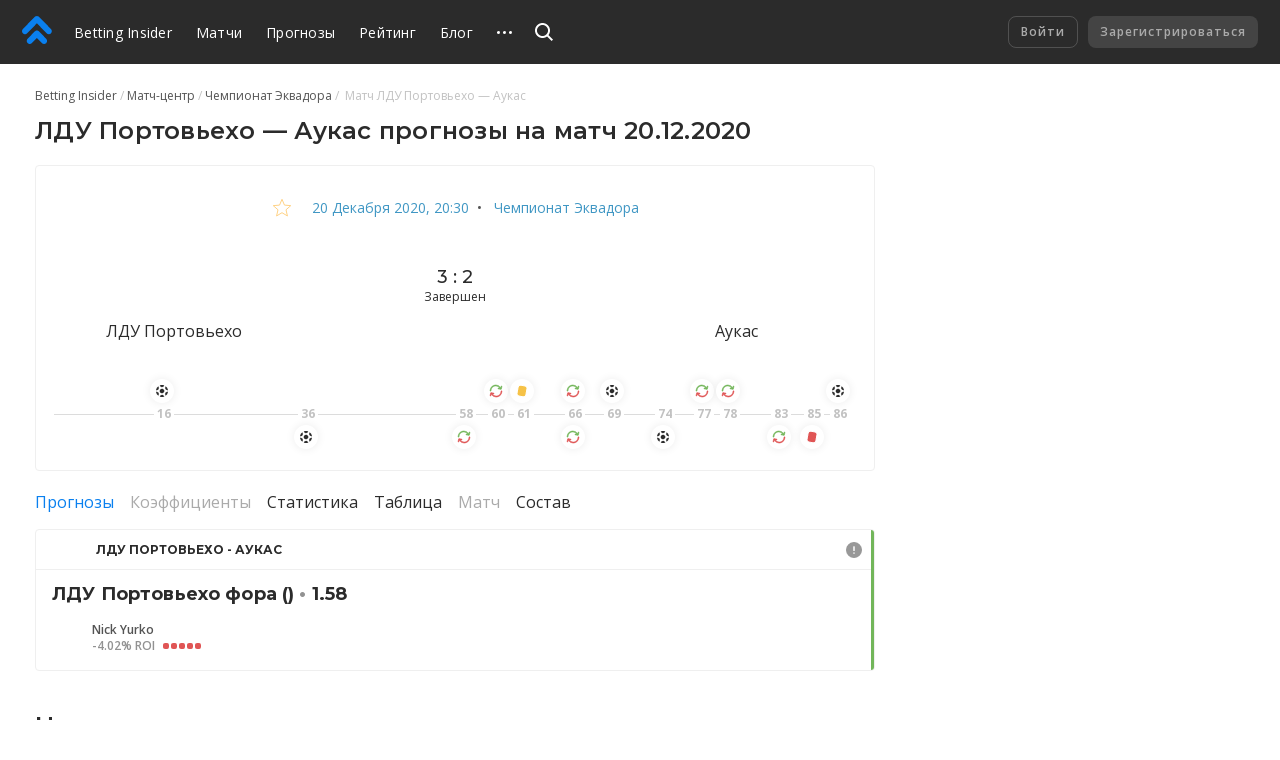

--- FILE ---
content_type: text/html
request_url: https://betting.team/match/1402189
body_size: 49025
content:
<!DOCTYPE html>
<html lang="ru">
    <head>
        <meta charset="utf-8" />
        <title>ЛДУ Портовьехо - Аукас - прогноз на матч 20 декабря 2020: Чемпионат Эквадора</title> <meta data-vue-meta="ssr" data-id="og:image" property="og:image" content="https://pictures.betting.team/image/7e5772f7-2e45-415f-b2b1-fdb5af42c428"><meta data-vue-meta="ssr" data-id="og:image:type" property="og:image:type" content="image/jpeg"><meta data-vue-meta="ssr" data-id="og:image:width" property="og:image:width" content="1200"><meta data-vue-meta="ssr" data-id="og:image:height" property="og:image:height" content="630"><meta data-vue-meta="ssr" data-id="og:type" property="og:type" content="website"><meta data-vue-meta="ssr" data-id="og:site_name" property="og:site_name" content="BettingInsider"><meta data-vue-meta="ssr" data-id="og:url" property="og:url" content="https://betting.team/match/1402189"><meta data-vue-meta="ssr" data-id="og:locale" property="og:locale" content="ru_RU"><meta data-vue-meta="ssr" data-id="fb:app_id" property="fb:app_id" content="1095513947147781"><meta data-vue-meta="ssr" data-id="twitter:site" name="twitter:site" content="@bettinginsider"><meta data-vue-meta="ssr" data-id="twitter:url" name="twitter:url" content="https://betting.team/match/1402189"><meta data-vue-meta="ssr" data-id="twitter:creator" name="twitter:creator" content="@sports_topbet"><meta data-vue-meta="ssr" data-id="twitter:card" property="twitter:card" content="summary_large_image"><meta data-vue-meta="ssr" data-id="twitter:description" property="twitter:description" content="Коэффициенты, прогнозы и ставки на футбол"><meta data-vue-meta="ssr" data-id="apple-itunes-app" name="apple-itunes-app" content="app-id=1356073739"><meta data-vue-meta="ssr" data-id="og:title" property="og:title" content="ЛДУ Портовьехо - Аукас - прогноз на матч 20 декабря 2020: Чемпионат Эквадора"><meta data-vue-meta="ssr" data-id="twitter:title" property="twitter:title" content="ЛДУ Портовьехо - Аукас - прогноз на матч 20 декабря 2020: Чемпионат Эквадора"><meta data-vue-meta="ssr" data-id="description" name="description" content="Футбольный матч «ЛДУ Портовьехо» — «Аукас»: прогнозы и ставки, составы команд, коэффициенты и прямая трансляция онлайн. Чемпионат Эквадора 2020 — Betting Insider"><meta data-vue-meta="ssr" data-id="og:description" property="og:description" content="Футбольный матч «ЛДУ Портовьехо» — «Аукас»: прогнозы и ставки, составы команд, коэффициенты и прямая трансляция онлайн. Чемпионат Эквадора 2020 — Betting Insider"> <link data-vue-meta="ssr" data-id="image_src" rel="image_src" href="https://pictures.betting.team/image/7e5772f7-2e45-415f-b2b1-fdb5af42c428"><link data-vue-meta="ssr" data-id="canonical" rel="canonical" href="https://betting.team/match/1402189"><link data-vue-meta="ssr" data-id="hreflang-en" rel="alternate" href="https://betting-insider.com/match/1402189" hreflang="en"><link data-vue-meta="ssr" data-id="hreflang-ru" rel="alternate" href="https://betting.team/match/1402189" hreflang="ru"><link data-vue-meta="ssr" data-id="hreflang-ru-RU" rel="alternate" href="https://betting.team/match/1402189" hreflang="ru-RU"><link data-vue-meta="ssr" data-id="hreflang-ru-BY" rel="alternate" href="https://betting.team/match/1402189" hreflang="ru-BY"><link data-vue-meta="ssr" data-id="hreflang-ru-UA" rel="alternate" href="https://betting.team/match/1402189" hreflang="ru-UA"><link data-vue-meta="ssr" data-id="hreflang-ru-KZ" rel="alternate" href="https://betting.team/match/1402189" hreflang="ru-KZ">
        <meta name="mobile-web-app-capable" content="yes" />
        <meta name="apple-mobile-web-app-capable" content="yes" />
        <script>
            window.yaContextCb = window.yaContextCb || [];
        </script>
        <script src="https://yandex.ru/ads/system/context.js" async></script>
        <meta
            name="viewport"
            content="width=device-width, initial-scale=1.0, maximum-scale=1.0, user-scalable=no"
        />
        <meta name="theme-color" content="#2B2B2B" />

        <link
            rel="stylesheet"
            href="https://fonts.googleapis.com/css2?family=Montserrat:wght@400;500;600;700&display=swap"
        />
        <link
            rel="stylesheet"
            href="https://fonts.googleapis.com/css2?family=Open+Sans:wght@400;500;600;700&display=swap"
        />

        <link
            rel="shortcut icon"
            href="https://static.betting.team/favicon.png"
            type="image/x-icon"
        />

        <!-- icon for web clip -->
        <link
            href="https://static.betting.team/apple-touch-icon/apple-icon-57x57.png"
            rel="apple-touch-icon"
            sizes="57x57"
        />
        <link
            href="https://static.betting.team/apple-touch-icon/apple-icon-60x60.png"
            rel="apple-touch-icon"
            sizes="60x60"
        />
        <link
            href="https://static.betting.team/apple-touch-icon/apple-icon-72x72.png"
            rel="apple-touch-icon"
            sizes="72x72"
        />
        <link
            href="https://static.betting.team/apple-touch-icon/apple-icon-76x76.png"
            rel="apple-touch-icon"
            sizes="76x76"
        />
        <link
            href="https://static.betting.team/apple-touch-icon/apple-icon-114x114.png"
            rel="apple-touch-icon"
            sizes="114x114"
        />
        <link
            href="https://static.betting.team/apple-touch-icon/apple-icon-120x120.png"
            rel="apple-touch-icon"
            sizes="120x120"
        />
        <link
            href="https://static.betting.team/apple-touch-icon/apple-icon-144x144.png"
            rel="apple-touch-icon"
            sizes="144x144"
        />
        <link
            href="https://static.betting.team/apple-touch-icon/apple-icon-152x152.png"
            rel="apple-touch-icon"
            sizes="152x152"
        />
        <link
            href="https://static.betting.team/apple-touch-icon/apple-icon-180x180.png"
            rel="apple-touch-icon"
            sizes="180x180"
        />

        <script data-vue-meta="ssr" type="application/ld+json">{"@context":"https://schema.org","@type":"SportsEvent","location":{"@type":"Place","name":"Estadio Reales Tamarindos","address":"Portoviejo"},"startDate":"2020-12-20T20:30:00.000Z","name":"ЛДУ Портовьехо - Аукас","url":"https://betting.team/match/1402189","homeTeam":{"@type":"SportsTeam","name":"ЛДУ Портовьехо"},"awayTeam":{"@type":"SportsTeam","name":"Аукас"},"description":"ЛДУ Портовьехо — Аукас: прогнозы и ставки на матч"}</script><script data-vue-meta="ssr" type="application/ld+json">{"@context":"http://schema.org/","@type":"BreadcrumbList","itemListElement":[{"@type":"ListItem","position":1,"item":{"@id":"https://betting.team/","name":"Betting Insider"}},{"@type":"ListItem","position":2,"item":{"@id":"https://betting.team/football/match","name":"Матч-центр"}},{"@type":"ListItem","position":3,"item":{"@id":"https://betting.team/football/tournament/ecuadorian-serie-a","name":"Чемпионат Эквадора"}}]}</script>

        <!-- use triple mustache for non-HTML-escaped interpolation -->
        <link rel="preload" href="https://static.betting.team/runtime~app.e9b0b3de907b92a002b2.js" as="script"><link rel="preload" href="https://static.betting.team/app.710726188f46bd4b1d79.css" as="style"><link rel="preload" href="https://static.betting.team/app.308cbc19d960ccc925d9.js" as="script"><link rel="preload" href="https://static.betting.team/1.8a7a1df6e1e9e2ab733f.css" as="style"><link rel="preload" href="https://static.betting.team/1.1143c8fbb33ac8dece98.js" as="script"><link rel="preload" href="https://static.betting.team/22.29179758e825b9b10189.css" as="style"><link rel="preload" href="https://static.betting.team/22.5b30056f2ce181155b1e.js" as="script"><link rel="preload" href="https://static.betting.team/9.983759b1241aa40a450c.css" as="style"><link rel="preload" href="https://static.betting.team/9.d52d1599adf16ba35a5c.js" as="script"><link rel="preload" href="https://static.betting.team/2.c0594598cedeee5143c4.css" as="style"><link rel="preload" href="https://static.betting.team/2.67410f3a89c938438fa8.js" as="script"><link rel="preload" href="https://static.betting.team/3.bf4c388a759c63bdf871.css" as="style"><link rel="preload" href="https://static.betting.team/3.646873bb9ae4d15c6c40.js" as="script"><link rel="preload" href="https://static.betting.team/10.be70e793d5afac1ccb48.css" as="style"><link rel="preload" href="https://static.betting.team/10.87ce38f26499699a8ffa.js" as="script"> <link rel="stylesheet" href="https://static.betting.team/app.710726188f46bd4b1d79.css"><link rel="stylesheet" href="https://static.betting.team/1.8a7a1df6e1e9e2ab733f.css"><link rel="stylesheet" href="https://static.betting.team/22.29179758e825b9b10189.css"><link rel="stylesheet" href="https://static.betting.team/9.983759b1241aa40a450c.css"><link rel="stylesheet" href="https://static.betting.team/2.c0594598cedeee5143c4.css"><link rel="stylesheet" href="https://static.betting.team/3.bf4c388a759c63bdf871.css"><link rel="stylesheet" href="https://static.betting.team/10.be70e793d5afac1ccb48.css">
    </head>
    <body>
        <div data-server-rendered="true" id="app" class="layout" data-v-0857eac1><!----><!----><div data-v-73fbe5ee data-v-0857eac1><div data-v-9c8ca766 data-v-73fbe5ee><div class="adfox__wrapper" data-v-9c8ca766><div id="adfox_undefined" style="display:;"></div></div><div id="bi-dfp-1" style="display:none;" data-v-9c8ca766></div></div><!----></div><div class="header-wrap" data-v-5481f552 data-v-0857eac1><div data-v-9c8ca766 data-v-5481f552><div class="adfox__wrapper" data-v-9c8ca766><div id="adfox_undefined" style="display:;"></div></div><div id="bi-dfp-2" style="display:none;" data-v-9c8ca766></div></div><!----><header class="header" data-v-5481f552 data-v-5481f552><!----><a href="/" class="header__logo router-link-active" data-v-5481f552><svg width="44px" height="40px" viewBox="0 0 44 40" version="1.1" xmlns="http://www.w3.org/2000/svg" xmlns:xlink="http://www.w3.org/1999/xlink" class="ui-icon" data-v-5481f552><g transform="translate(22.000000, 20.000000) rotate(-90.000000) translate(-22.000000, -20.000000) translate(2.000000, -2.000000)"><path d="M18.0397468,18.7542161 C18.8979747,19.6114575 19.3268354,20.7352276 19.3268354,21.8589977 C19.3268354,22.9822621 18.8979747,24.1060322 18.0397468,24.9637793 L7.5035443,35.4873655 C6.64531646,36.3441011 5.52025316,36.7719632 4.3956962,36.7719632 C3.27063291,36.7719632 2.14556962,36.3441011 1.28734177,35.4858483 C-0.429113924,33.772377 -0.429113924,30.9927908 1.28734177,29.2772966 L8.71518987,21.8589977 L1.28734177,14.4401931 C-0.429113924,12.7252046 -0.429113924,9.94511264 1.28734177,8.23164138 C3.00379747,6.51614713 5.78658228,6.51665287 7.5035443,8.23062989 L18.0397468,18.7542161 Z M38.5836962,18.4387816 C39.5224304,19.3764368 39.9442025,20.6327126 39.8561013,21.8591494 C39.9442025,23.0850805 39.5224304,24.3408506 38.5836962,25.278 L21.4105316,42.431931 C20.5523038,43.2896782 19.4277468,43.718046 18.3026835,43.718046 C17.1776203,43.718046 16.052557,43.2896782 15.1948354,42.4329425 C13.4778734,40.7184598 13.4778734,37.9388736 15.1948354,36.2233793 L29.5750886,21.8591494 L15.1948354,7.49390805 C13.4778734,5.78043678 13.4778734,3.00034483 15.1948354,1.28535632 C16.9107848,-0.42862069 19.6940759,-0.42862069 21.4105316,1.28535632 L38.5836962,18.4387816 Z"></path></g></svg></a><div class="burger header__burger" data-v-72390b76 data-v-5481f552><span data-v-72390b76></span><span data-v-72390b76></span><span data-v-72390b76></span></div><nav class="menu-desktop header__menu" data-v-a0fff75a data-v-5481f552><a href="/" class="menu-desktop__link router-link-active menu-desktop__link--home" data-v-a0fff75a>
        Betting Insider
    </a><a href="/football/match" class="menu-desktop__link" data-v-a0fff75a>
        Матчи
    </a><a href="/football" class="menu-desktop__link" data-v-a0fff75a>
        Прогнозы
    </a><a href="/rating" class="menu-desktop__link" data-v-a0fff75a>
        Рейтинг
    </a><a href="/blog" class="menu-desktop__link" data-v-a0fff75a>
        Блог
    </a><a href="/blog/guide" class="menu-desktop__link" data-v-a0fff75a>
        FAQ
    </a><a href="/wiki" class="menu-desktop__link" data-v-a0fff75a>
        База знаний
    </a><!----><div class="menu-desktop__more" data-v-a0fff75a><svg width="15" height="3" xmlns="http://www.w3.org/2000/svg" class="ui-icon" data-v-a0fff75a><path d="M13.5 3a1.5 1.5 0 110-3 1.5 1.5 0 010 3zm-6 0a1.5 1.5 0 110-3 1.5 1.5 0 010 3zm-6 0a1.5 1.5 0 110-3 1.5 1.5 0 010 3z"></path></svg><div class="the-header-drop-menu menu-desktop__drop dir-left" data-v-68f459ba data-v-a0fff75a><a href="/rating" data-v-a0fff75a>
                Рейтинг
            </a><a href="/blog" data-v-a0fff75a>
                Блог
            </a><a href="/blog/guide" data-v-a0fff75a>
                FAQ
            </a><a href="/wiki" data-v-a0fff75a>
                База знаний
            </a><!----></div></div><!----></nav><div class="header__search" data-v-5481f552><div class="search" data-v-72e33888 data-v-5481f552><div class="search__container" style="width:;" data-v-72e33888><div class="search__toggle" data-v-72e33888><svg width="18" height="18" viewBox="0 0 18 18" xmlns="http://www.w3.org/2000/svg" class="ui-icon search__pointer" data-v-72e33888><path d="M7.5 15C3.35786 15 0 11.6421 0 7.5C0 3.35786 3.35786 0 7.5 0C11.6421 0 15 3.35786 15 7.5C15 9.20858 14.4287 10.7837 13.4666 12.0448L18 16.5452L16.5858 17.9595L12.0535 13.46C10.7909 14.4261 9.21249 15 7.5 15ZM7.5 13C10.5376 13 13 10.5376 13 7.5C13 4.46243 10.5376 2 7.5 2C4.46243 2 2 4.46243 2 7.5C2 10.5376 4.46243 13 7.5 13Z"></path></svg><svg width="24" height="24" viewBox="0 0 24 24" fill="none" xmlns="http://www.w3.org/2000/svg" class="ui-icon search__close" data-v-72e33888><path fill-rule="evenodd" clip-rule="evenodd" d="M5.8324 17.0464C5.52273 17.3561 5.52273 17.8582 5.8324 18.1678C6.14207 18.4775 6.64414 18.4775 6.95381 18.1678L12.0001 13.1215L17.0464 18.1679C17.3561 18.4775 17.8582 18.4775 18.1678 18.1679C18.4775 17.8582 18.4775 17.3561 18.1678 17.0464L13.1215 12.0001L18.1679 6.95376C18.4776 6.64409 18.4776 6.14202 18.1679 5.83235C17.8582 5.52268 17.3562 5.52268 17.0465 5.83235L12.0001 10.8787L6.95376 5.83236C6.64409 5.52269 6.14202 5.52269 5.83235 5.83236C5.52268 6.14203 5.52268 6.6441 5.83235 6.95377L10.8787 12.0001L5.8324 17.0464Z"></path></svg></div><!----></div><!----><!----></div></div><div class="header__title" data-v-5481f552><a href="/" class="header__title-link router-link-active" data-v-5481f552>
                    Betting Insider
                </a></div><!----><!----><div class="profile flip-wrap header__right" data-v-02f6a628 data-v-5481f552><div class="profile__auth" data-v-02f6a628 data-v-02f6a628><button disabled="disabled" class="profile__signin" data-v-02f6a628>
                Войти
            </button><button disabled="disabled" class="profile__register" data-v-02f6a628>
                Зарегистрироваться
            </button></div><!----></div></header></div><div id="one-tap" class="one-tap-container" data-v-bc83d34e data-v-0857eac1></div><!----><div class="l-content" data-v-0857eac1><div class="column-top" data-v-0857eac1><div><section class="mobile-branding"><div data-v-9c8ca766><div class="adfox__wrapper" data-v-9c8ca766><div id="adfox_undefined" style="display:;"></div></div><div id="bi-dfp-3" style="display:none;" data-v-9c8ca766></div></div><!----><!----></section></div></div><div class="l-columns" data-v-0857eac1><div class="view-match column-main" data-v-ee3c86e0 data-v-0857eac1><nav class="ui-breadcrumbs" data-v-4db8fb2c data-v-ee3c86e0><span class="ui-breadcrumbs__item" data-v-4db8fb2c><a href="/" class="ui-breadcrumbs__active" data-v-4db8fb2c><span data-v-4db8fb2c>Betting Insider</span></a></span><span class="ui-breadcrumbs__item" data-v-4db8fb2c><a href="/football/match" data-v-4db8fb2c><span data-v-4db8fb2c>Матч-центр</span></a></span><span class="ui-breadcrumbs__item" data-v-4db8fb2c><a href="/football/tournament/ecuadorian-serie-a" data-v-4db8fb2c><span data-v-4db8fb2c>Чемпионат Эквадора</span></a></span><span class="ui-breadcrumbs__item" data-v-4db8fb2c><span data-v-4db8fb2c>
            Матч ЛДУ Портовьехо — Аукас
        </span></span></nav><div class="bi-page-header bi-layout" data-v-ee3c86e0><div class="bi-page-header__main"><h1 class="bi-header-4" data-v-ee3c86e0><span data-v-ee3c86e0>ЛДУ Портовьехо — Аукас прогнозы на матч 20.12.2020</span></h1></div><!----></div><!----><div class="bi-block view-match__header" data-v-ee3c86e0><div class="view-match__tournament bi-body-2" data-v-ee3c86e0><div class="ui-tooltip view-match__favorites" data-v-ee3c86e0><svg xmlns="http://www.w3.org/2000/svg" viewBox="0 0 20 19" width="20" height="19" class="star view-match__favorites-star" data-v-79bb05d4 data-v-ee3c86e0><path fill="none" stroke="#FDB333" d="M10.0000032,1.28119122 L7.53383605,7.09940252 L1.22165821,7.64101382 L6.01033248,11.7906153 L4.57509266,17.9607386 L10,14.6891329 L15.4249073,17.9607386 L13.9896675,11.7906153 L18.7783424,7.64101332 L12.4662048,7.09940252 L10.0000032,1.28119122 Z" data-v-79bb05d4></path></svg><!----></div><!----><a href="/football/match/2020-12-20" class="link-info-inner" data-v-ee3c86e0><time itemprop="startDate" content="2020-12-20T20:30:00.000Z" datetime="2020-12-20T20:30:00.000Z" class="ui-date t-capitalize" data-v-ee3c86e0>20 декабря 2020, 20:30</time></a><span data-v-ee3c86e0>  •  </span><a href="/football/tournament/ecuadorian-serie-a" class="link-info-inner" data-v-ee3c86e0>
                    Чемпионат Эквадора
                </a></div><div class="the-match-board" data-v-3ad3de02 data-v-ee3c86e0><div itemscope="itemscope" itemtype="http://schema.org/SportsTeam" itemprop="homeTeam" class="match-team is-align-left" data-v-22aa8dcb data-v-3ad3de02><span class="ui-avatar match-team__avatar is-team is-size--md" data-v-d633cb00 data-v-22aa8dcb><span role="img" aria-label="ЛДУ Портовьехо - футбольный клуб. Прогнозы на матча ЛДУ Портовьехо — Аукас" class="ui-avatar__img" style="background-image:url(https://pictures.betting.team/image/2ebf71f9-d349-4d43-a514-7e357ba25c3b?w=80&amp;h=80&amp;c=1);" data-v-d633cb00></span></span><span itemprop="name" class="match-team__name" data-v-22aa8dcb>ЛДУ Портовьехо</span></div><div class="the-match-board__main" data-v-3ad3de02><!----><div class="the-match-board__score bi-header-6" data-v-3ad3de02>
                3 : 2

                <!----></div><div class="the-match-board-finished__state t-capitalize bi-subtitle-1" data-v-3ad3de02>
                завершен
            </div></div><div itemscope="itemscope" itemtype="http://schema.org/SportsTeam" itemprop="awayTeam" class="match-team is-align-right" data-v-22aa8dcb data-v-3ad3de02><span class="ui-avatar match-team__avatar is-team is-size--md" data-v-d633cb00 data-v-22aa8dcb><span role="img" aria-label="Аукас - футбольный клуб. Прогнозы на матча ЛДУ Портовьехо — Аукас" class="ui-avatar__img" style="background-image:url(https://pictures.betting.team/image/73085aff-8fa6-4aab-af35-ab9f801c7279?w=80&amp;h=80&amp;c=1);" data-v-d633cb00></span></span><span itemprop="name" class="match-team__name" data-v-22aa8dcb>Аукас</span></div></div><!----><div class="w-match-events bi-hide-xs" data-v-ee3c86e0><div class="w-match-events__events"><div class="line-events" style="flex:1 1 17.77777777777778%;" data-v-4f3d45c5></div><div class="w-match-events__time"><span>16</span><div class="w-match-events__team is-top"><div class="ui-tooltip"><div class="event w-match-events__event" data-v-83dfcc1a><svg width="16" height="16" viewBox="0 0 16 16" fill="none" xmlns="http://www.w3.org/2000/svg" class="ui-icon t-color-dark" data-v-83dfcc1a><path clip-rule="evenodd" d="M10.202 2.408A6.113 6.113 0 0 0 7.998 2c-.761 0-1.49.139-2.16.391l-.002.152a1 1 0 0 0 .509.882l1.157.651a1 1 0 0 0 .99-.005l1.209-.698a1 1 0 0 0 .5-.856l.001-.109zM2 7.083a5.98 5.98 0 0 1 2.206-3.768l.099.059a1 1 0 0 1 .49.86v1.398a1 1 0 0 1-.49.86l-1.142.676a1 1 0 0 1-1.02 0L2 7.083zm2.216 5.61a5.981 5.981 0 0 1-2.214-3.765l.127-.071a1 1 0 0 1 .99.005l1.21.698a1 1 0 0 1 .5.856l.014 1.327a1 1 0 0 1-.51.883l-.117.066zm5.998.894A6.113 6.113 0 0 1 7.998 14a6.115 6.115 0 0 1-2.15-.387l.002-.13a1 1 0 0 1 .5-.856l1.209-.698a1 1 0 0 1 .99-.005l1.157.65a1 1 0 0 1 .51.883l-.002.13zM14 8.887a5.979 5.979 0 0 1-2.187 3.779l-.067-.04a1 1 0 0 1-.49-.86v-1.398a1 1 0 0 1 .49-.86l1.142-.677a1 1 0 0 1 1.02 0l.092.055zm-2.197-5.561A5.98 5.98 0 0 1 13.998 7.1l-.077.043a1 1 0 0 1-.99-.005l-1.209-.698a1 1 0 0 1-.5-.856l-.014-1.328a1 1 0 0 1 .509-.882l.085-.048zM6.35 6.528a1 1 0 0 0-.5.855l-.014 1.328a1 1 0 0 0 .509.883l1.157.65a1 1 0 0 0 .99-.005l1.209-.698a1 1 0 0 0 .5-.855l.014-1.328a1 1 0 0 0-.509-.883L8.55 5.824a1 1 0 0 0-.99.005l-1.209.699z"></path></svg><!----></div><!----></div></div><!----></div><div class="line-events w-match-events__line" style="flex:1 1 22.22222222222222%;" data-v-4f3d45c5></div><div class="w-match-events__time"><span>36</span><!----><div class="w-match-events__team is-bottom"><div class="ui-tooltip"><div class="event w-match-events__event" data-v-83dfcc1a><svg width="16" height="16" viewBox="0 0 16 16" fill="none" xmlns="http://www.w3.org/2000/svg" class="ui-icon t-color-dark" data-v-83dfcc1a><path clip-rule="evenodd" d="M10.202 2.408A6.113 6.113 0 0 0 7.998 2c-.761 0-1.49.139-2.16.391l-.002.152a1 1 0 0 0 .509.882l1.157.651a1 1 0 0 0 .99-.005l1.209-.698a1 1 0 0 0 .5-.856l.001-.109zM2 7.083a5.98 5.98 0 0 1 2.206-3.768l.099.059a1 1 0 0 1 .49.86v1.398a1 1 0 0 1-.49.86l-1.142.676a1 1 0 0 1-1.02 0L2 7.083zm2.216 5.61a5.981 5.981 0 0 1-2.214-3.765l.127-.071a1 1 0 0 1 .99.005l1.21.698a1 1 0 0 1 .5.856l.014 1.327a1 1 0 0 1-.51.883l-.117.066zm5.998.894A6.113 6.113 0 0 1 7.998 14a6.115 6.115 0 0 1-2.15-.387l.002-.13a1 1 0 0 1 .5-.856l1.209-.698a1 1 0 0 1 .99-.005l1.157.65a1 1 0 0 1 .51.883l-.002.13zM14 8.887a5.979 5.979 0 0 1-2.187 3.779l-.067-.04a1 1 0 0 1-.49-.86v-1.398a1 1 0 0 1 .49-.86l1.142-.677a1 1 0 0 1 1.02 0l.092.055zm-2.197-5.561A5.98 5.98 0 0 1 13.998 7.1l-.077.043a1 1 0 0 1-.99-.005l-1.209-.698a1 1 0 0 1-.5-.856l-.014-1.328a1 1 0 0 1 .509-.882l.085-.048zM6.35 6.528a1 1 0 0 0-.5.855l-.014 1.328a1 1 0 0 0 .509.883l1.157.65a1 1 0 0 0 .99-.005l1.209-.698a1 1 0 0 0 .5-.855l.014-1.328a1 1 0 0 0-.509-.883L8.55 5.824a1 1 0 0 0-.99.005l-1.209.699z"></path></svg><!----></div><!----></div></div></div><div class="line-events w-match-events__line" style="flex:1 1 24.444444444444443%;" data-v-4f3d45c5></div><div class="w-match-events__time"><span>58</span><!----><div class="w-match-events__team is-bottom"><div class="ui-tooltip"><div class="event w-match-events__event" data-v-83dfcc1a><svg width="14" height="14" viewBox="0 0 14 14" fill="none" xmlns="http://www.w3.org/2000/svg" class="ui-icon" data-v-83dfcc1a><path d="M12.57 1.999a.44.44 0 0 0-.521.338l-.32 1.496A5.707 5.707 0 0 0 6.802 1c-3.15 0-5.713 2.571-5.713 5.732a.44.44 0 1 0 .88 0c0-2.674 2.168-4.85 4.833-4.85a4.83 4.83 0 0 1 4.181 2.414l-1.465-.315a.44.44 0 0 0-.184.862l2.515.541a.437.437 0 0 0 .522-.339l.539-2.523a.441.441 0 0 0-.338-.523z" fill="#72B65A" stroke="#72B65A" stroke-width=".6"></path><path d="M1.436 12.002a.44.44 0 0 0 .522-.34l.319-1.495A5.707 5.707 0 0 0 7.206 13c3.15 0 5.712-2.571 5.712-5.732a.44.44 0 1 0-.879 0c0 2.674-2.168 4.85-4.833 4.85a4.83 4.83 0 0 1-4.181-2.414l1.465.315a.441.441 0 0 0 .184-.862l-2.515-.541a.437.437 0 0 0-.522.339l-.539 2.523c-.05.238.1.472.338.524z" fill="#E05555" stroke="#E05555" stroke-width=".6"></path></svg><!----></div><!----></div></div></div><div class="line-events w-match-events__line" style="flex:1 1 2.2222222222222223%;" data-v-4f3d45c5></div><div class="w-match-events__time"><span>60</span><div class="w-match-events__team is-top"><div class="ui-tooltip"><div class="event w-match-events__event" data-v-83dfcc1a><svg width="14" height="14" viewBox="0 0 14 14" fill="none" xmlns="http://www.w3.org/2000/svg" class="ui-icon" data-v-83dfcc1a><path d="M12.57 1.999a.44.44 0 0 0-.521.338l-.32 1.496A5.707 5.707 0 0 0 6.802 1c-3.15 0-5.713 2.571-5.713 5.732a.44.44 0 1 0 .88 0c0-2.674 2.168-4.85 4.833-4.85a4.83 4.83 0 0 1 4.181 2.414l-1.465-.315a.44.44 0 0 0-.184.862l2.515.541a.437.437 0 0 0 .522-.339l.539-2.523a.441.441 0 0 0-.338-.523z" fill="#72B65A" stroke="#72B65A" stroke-width=".6"></path><path d="M1.436 12.002a.44.44 0 0 0 .522-.34l.319-1.495A5.707 5.707 0 0 0 7.206 13c3.15 0 5.712-2.571 5.712-5.732a.44.44 0 1 0-.879 0c0 2.674-2.168 4.85-4.833 4.85a4.83 4.83 0 0 1-4.181-2.414l1.465.315a.441.441 0 0 0 .184-.862l-2.515-.541a.437.437 0 0 0-.522.339l-.539 2.523c-.05.238.1.472.338.524z" fill="#E05555" stroke="#E05555" stroke-width=".6"></path></svg><!----></div><!----></div></div><!----></div><div class="line-events w-match-events__line" style="flex:1 1 1.1111111111111112%;" data-v-4f3d45c5></div><div class="w-match-events__time"><span>61</span><div class="w-match-events__team is-top"><div class="ui-tooltip"><div class="event w-match-events__event" data-v-83dfcc1a><svg width="16" height="16" viewBox="0 0 16 16" fill="none" xmlns="http://www.w3.org/2000/svg" class="ui-icon t-color-yellow" data-v-83dfcc1a><rect x="4.524" y="1.802" width="9" height="11" rx="2.5" transform="rotate(10 4.524 1.802)" stroke="#fff"></rect></svg><!----></div><!----></div></div><!----></div><div class="line-events w-match-events__line" style="flex:1 1 5.555555555555555%;" data-v-4f3d45c5></div><div class="w-match-events__time"><span>66</span><div class="w-match-events__team is-top"><div class="ui-tooltip"><div class="event w-match-events__event" data-v-83dfcc1a><svg width="14" height="14" viewBox="0 0 14 14" fill="none" xmlns="http://www.w3.org/2000/svg" class="ui-icon" data-v-83dfcc1a><path d="M12.57 1.999a.44.44 0 0 0-.521.338l-.32 1.496A5.707 5.707 0 0 0 6.802 1c-3.15 0-5.713 2.571-5.713 5.732a.44.44 0 1 0 .88 0c0-2.674 2.168-4.85 4.833-4.85a4.83 4.83 0 0 1 4.181 2.414l-1.465-.315a.44.44 0 0 0-.184.862l2.515.541a.437.437 0 0 0 .522-.339l.539-2.523a.441.441 0 0 0-.338-.523z" fill="#72B65A" stroke="#72B65A" stroke-width=".6"></path><path d="M1.436 12.002a.44.44 0 0 0 .522-.34l.319-1.495A5.707 5.707 0 0 0 7.206 13c3.15 0 5.712-2.571 5.712-5.732a.44.44 0 1 0-.879 0c0 2.674-2.168 4.85-4.833 4.85a4.83 4.83 0 0 1-4.181-2.414l1.465.315a.441.441 0 0 0 .184-.862l-2.515-.541a.437.437 0 0 0-.522.339l-.539 2.523c-.05.238.1.472.338.524z" fill="#E05555" stroke="#E05555" stroke-width=".6"></path></svg><!----></div><!----></div></div><div class="w-match-events__team is-bottom"><div class="ui-tooltip"><div class="event w-match-events__event" data-v-83dfcc1a><svg width="14" height="14" viewBox="0 0 14 14" fill="none" xmlns="http://www.w3.org/2000/svg" class="ui-icon" data-v-83dfcc1a><path d="M12.57 1.999a.44.44 0 0 0-.521.338l-.32 1.496A5.707 5.707 0 0 0 6.802 1c-3.15 0-5.713 2.571-5.713 5.732a.44.44 0 1 0 .88 0c0-2.674 2.168-4.85 4.833-4.85a4.83 4.83 0 0 1 4.181 2.414l-1.465-.315a.44.44 0 0 0-.184.862l2.515.541a.437.437 0 0 0 .522-.339l.539-2.523a.441.441 0 0 0-.338-.523z" fill="#72B65A" stroke="#72B65A" stroke-width=".6"></path><path d="M1.436 12.002a.44.44 0 0 0 .522-.34l.319-1.495A5.707 5.707 0 0 0 7.206 13c3.15 0 5.712-2.571 5.712-5.732a.44.44 0 1 0-.879 0c0 2.674-2.168 4.85-4.833 4.85a4.83 4.83 0 0 1-4.181-2.414l1.465.315a.441.441 0 0 0 .184-.862l-2.515-.541a.437.437 0 0 0-.522.339l-.539 2.523c-.05.238.1.472.338.524z" fill="#E05555" stroke="#E05555" stroke-width=".6"></path></svg><!----></div><!----></div></div></div><div class="line-events w-match-events__line" style="flex:1 1 3.3333333333333335%;" data-v-4f3d45c5></div><div class="w-match-events__time"><span>69</span><div class="w-match-events__team is-top"><div class="ui-tooltip"><div class="event w-match-events__event" data-v-83dfcc1a><svg width="16" height="16" viewBox="0 0 16 16" fill="none" xmlns="http://www.w3.org/2000/svg" class="ui-icon t-color-dark" data-v-83dfcc1a><path clip-rule="evenodd" d="M10.202 2.408A6.113 6.113 0 0 0 7.998 2c-.761 0-1.49.139-2.16.391l-.002.152a1 1 0 0 0 .509.882l1.157.651a1 1 0 0 0 .99-.005l1.209-.698a1 1 0 0 0 .5-.856l.001-.109zM2 7.083a5.98 5.98 0 0 1 2.206-3.768l.099.059a1 1 0 0 1 .49.86v1.398a1 1 0 0 1-.49.86l-1.142.676a1 1 0 0 1-1.02 0L2 7.083zm2.216 5.61a5.981 5.981 0 0 1-2.214-3.765l.127-.071a1 1 0 0 1 .99.005l1.21.698a1 1 0 0 1 .5.856l.014 1.327a1 1 0 0 1-.51.883l-.117.066zm5.998.894A6.113 6.113 0 0 1 7.998 14a6.115 6.115 0 0 1-2.15-.387l.002-.13a1 1 0 0 1 .5-.856l1.209-.698a1 1 0 0 1 .99-.005l1.157.65a1 1 0 0 1 .51.883l-.002.13zM14 8.887a5.979 5.979 0 0 1-2.187 3.779l-.067-.04a1 1 0 0 1-.49-.86v-1.398a1 1 0 0 1 .49-.86l1.142-.677a1 1 0 0 1 1.02 0l.092.055zm-2.197-5.561A5.98 5.98 0 0 1 13.998 7.1l-.077.043a1 1 0 0 1-.99-.005l-1.209-.698a1 1 0 0 1-.5-.856l-.014-1.328a1 1 0 0 1 .509-.882l.085-.048zM6.35 6.528a1 1 0 0 0-.5.855l-.014 1.328a1 1 0 0 0 .509.883l1.157.65a1 1 0 0 0 .99-.005l1.209-.698a1 1 0 0 0 .5-.855l.014-1.328a1 1 0 0 0-.509-.883L8.55 5.824a1 1 0 0 0-.99.005l-1.209.699z"></path></svg><!----></div><!----></div></div><!----></div><div class="line-events w-match-events__line" style="flex:1 1 5.555555555555555%;" data-v-4f3d45c5></div><div class="w-match-events__time"><span>74</span><!----><div class="w-match-events__team is-bottom"><div class="ui-tooltip"><div class="event w-match-events__event" data-v-83dfcc1a><svg width="16" height="16" viewBox="0 0 16 16" fill="none" xmlns="http://www.w3.org/2000/svg" class="ui-icon t-color-dark" data-v-83dfcc1a><path clip-rule="evenodd" d="M10.202 2.408A6.113 6.113 0 0 0 7.998 2c-.761 0-1.49.139-2.16.391l-.002.152a1 1 0 0 0 .509.882l1.157.651a1 1 0 0 0 .99-.005l1.209-.698a1 1 0 0 0 .5-.856l.001-.109zM2 7.083a5.98 5.98 0 0 1 2.206-3.768l.099.059a1 1 0 0 1 .49.86v1.398a1 1 0 0 1-.49.86l-1.142.676a1 1 0 0 1-1.02 0L2 7.083zm2.216 5.61a5.981 5.981 0 0 1-2.214-3.765l.127-.071a1 1 0 0 1 .99.005l1.21.698a1 1 0 0 1 .5.856l.014 1.327a1 1 0 0 1-.51.883l-.117.066zm5.998.894A6.113 6.113 0 0 1 7.998 14a6.115 6.115 0 0 1-2.15-.387l.002-.13a1 1 0 0 1 .5-.856l1.209-.698a1 1 0 0 1 .99-.005l1.157.65a1 1 0 0 1 .51.883l-.002.13zM14 8.887a5.979 5.979 0 0 1-2.187 3.779l-.067-.04a1 1 0 0 1-.49-.86v-1.398a1 1 0 0 1 .49-.86l1.142-.677a1 1 0 0 1 1.02 0l.092.055zm-2.197-5.561A5.98 5.98 0 0 1 13.998 7.1l-.077.043a1 1 0 0 1-.99-.005l-1.209-.698a1 1 0 0 1-.5-.856l-.014-1.328a1 1 0 0 1 .509-.882l.085-.048zM6.35 6.528a1 1 0 0 0-.5.855l-.014 1.328a1 1 0 0 0 .509.883l1.157.65a1 1 0 0 0 .99-.005l1.209-.698a1 1 0 0 0 .5-.855l.014-1.328a1 1 0 0 0-.509-.883L8.55 5.824a1 1 0 0 0-.99.005l-1.209.699z"></path></svg><!----></div><!----></div></div></div><div class="line-events w-match-events__line" style="flex:1 1 3.3333333333333335%;" data-v-4f3d45c5></div><div class="w-match-events__time"><span>77</span><div class="w-match-events__team is-top"><div class="ui-tooltip"><div class="event w-match-events__event" data-v-83dfcc1a><svg width="14" height="14" viewBox="0 0 14 14" fill="none" xmlns="http://www.w3.org/2000/svg" class="ui-icon" data-v-83dfcc1a><path d="M12.57 1.999a.44.44 0 0 0-.521.338l-.32 1.496A5.707 5.707 0 0 0 6.802 1c-3.15 0-5.713 2.571-5.713 5.732a.44.44 0 1 0 .88 0c0-2.674 2.168-4.85 4.833-4.85a4.83 4.83 0 0 1 4.181 2.414l-1.465-.315a.44.44 0 0 0-.184.862l2.515.541a.437.437 0 0 0 .522-.339l.539-2.523a.441.441 0 0 0-.338-.523z" fill="#72B65A" stroke="#72B65A" stroke-width=".6"></path><path d="M1.436 12.002a.44.44 0 0 0 .522-.34l.319-1.495A5.707 5.707 0 0 0 7.206 13c3.15 0 5.712-2.571 5.712-5.732a.44.44 0 1 0-.879 0c0 2.674-2.168 4.85-4.833 4.85a4.83 4.83 0 0 1-4.181-2.414l1.465.315a.441.441 0 0 0 .184-.862l-2.515-.541a.437.437 0 0 0-.522.339l-.539 2.523c-.05.238.1.472.338.524z" fill="#E05555" stroke="#E05555" stroke-width=".6"></path></svg><!----></div><!----></div></div><!----></div><div class="line-events w-match-events__line" style="flex:1 1 1.1111111111111112%;" data-v-4f3d45c5></div><div class="w-match-events__time"><span>78</span><div class="w-match-events__team is-top"><div class="ui-tooltip"><div class="event w-match-events__event" data-v-83dfcc1a><svg width="14" height="14" viewBox="0 0 14 14" fill="none" xmlns="http://www.w3.org/2000/svg" class="ui-icon" data-v-83dfcc1a><path d="M12.57 1.999a.44.44 0 0 0-.521.338l-.32 1.496A5.707 5.707 0 0 0 6.802 1c-3.15 0-5.713 2.571-5.713 5.732a.44.44 0 1 0 .88 0c0-2.674 2.168-4.85 4.833-4.85a4.83 4.83 0 0 1 4.181 2.414l-1.465-.315a.44.44 0 0 0-.184.862l2.515.541a.437.437 0 0 0 .522-.339l.539-2.523a.441.441 0 0 0-.338-.523z" fill="#72B65A" stroke="#72B65A" stroke-width=".6"></path><path d="M1.436 12.002a.44.44 0 0 0 .522-.34l.319-1.495A5.707 5.707 0 0 0 7.206 13c3.15 0 5.712-2.571 5.712-5.732a.44.44 0 1 0-.879 0c0 2.674-2.168 4.85-4.833 4.85a4.83 4.83 0 0 1-4.181-2.414l1.465.315a.441.441 0 0 0 .184-.862l-2.515-.541a.437.437 0 0 0-.522.339l-.539 2.523c-.05.238.1.472.338.524z" fill="#E05555" stroke="#E05555" stroke-width=".6"></path></svg><!----></div><!----></div></div><!----></div><div class="line-events w-match-events__line" style="flex:1 1 5.555555555555555%;" data-v-4f3d45c5></div><div class="w-match-events__time"><span>83</span><!----><div class="w-match-events__team is-bottom"><div class="ui-tooltip"><div class="event w-match-events__event" data-v-83dfcc1a><svg width="14" height="14" viewBox="0 0 14 14" fill="none" xmlns="http://www.w3.org/2000/svg" class="ui-icon" data-v-83dfcc1a><path d="M12.57 1.999a.44.44 0 0 0-.521.338l-.32 1.496A5.707 5.707 0 0 0 6.802 1c-3.15 0-5.713 2.571-5.713 5.732a.44.44 0 1 0 .88 0c0-2.674 2.168-4.85 4.833-4.85a4.83 4.83 0 0 1 4.181 2.414l-1.465-.315a.44.44 0 0 0-.184.862l2.515.541a.437.437 0 0 0 .522-.339l.539-2.523a.441.441 0 0 0-.338-.523z" fill="#72B65A" stroke="#72B65A" stroke-width=".6"></path><path d="M1.436 12.002a.44.44 0 0 0 .522-.34l.319-1.495A5.707 5.707 0 0 0 7.206 13c3.15 0 5.712-2.571 5.712-5.732a.44.44 0 1 0-.879 0c0 2.674-2.168 4.85-4.833 4.85a4.83 4.83 0 0 1-4.181-2.414l1.465.315a.441.441 0 0 0 .184-.862l-2.515-.541a.437.437 0 0 0-.522.339l-.539 2.523c-.05.238.1.472.338.524z" fill="#E05555" stroke="#E05555" stroke-width=".6"></path></svg><!----></div><!----></div></div></div><div class="line-events w-match-events__line" style="flex:1 1 2.2222222222222223%;" data-v-4f3d45c5></div><div class="w-match-events__time"><span>85</span><!----><div class="w-match-events__team is-bottom"><div class="ui-tooltip"><div class="event w-match-events__event" data-v-83dfcc1a><svg width="16" height="16" viewBox="0 0 16 16" fill="none" xmlns="http://www.w3.org/2000/svg" class="ui-icon t-color-warn" data-v-83dfcc1a><rect x="4.524" y="1.802" width="9" height="11" rx="2.5" transform="rotate(10 4.524 1.802)" stroke="#fff"></rect></svg><!----></div><!----></div></div></div><div class="line-events w-match-events__line" style="flex:1 1 1.1111111111111112%;" data-v-4f3d45c5></div><div class="w-match-events__time"><span>86</span><div class="w-match-events__team is-top"><div class="ui-tooltip"><div class="event w-match-events__event" data-v-83dfcc1a><svg width="16" height="16" viewBox="0 0 16 16" fill="none" xmlns="http://www.w3.org/2000/svg" class="ui-icon t-color-dark" data-v-83dfcc1a><path clip-rule="evenodd" d="M10.202 2.408A6.113 6.113 0 0 0 7.998 2c-.761 0-1.49.139-2.16.391l-.002.152a1 1 0 0 0 .509.882l1.157.651a1 1 0 0 0 .99-.005l1.209-.698a1 1 0 0 0 .5-.856l.001-.109zM2 7.083a5.98 5.98 0 0 1 2.206-3.768l.099.059a1 1 0 0 1 .49.86v1.398a1 1 0 0 1-.49.86l-1.142.676a1 1 0 0 1-1.02 0L2 7.083zm2.216 5.61a5.981 5.981 0 0 1-2.214-3.765l.127-.071a1 1 0 0 1 .99.005l1.21.698a1 1 0 0 1 .5.856l.014 1.327a1 1 0 0 1-.51.883l-.117.066zm5.998.894A6.113 6.113 0 0 1 7.998 14a6.115 6.115 0 0 1-2.15-.387l.002-.13a1 1 0 0 1 .5-.856l1.209-.698a1 1 0 0 1 .99-.005l1.157.65a1 1 0 0 1 .51.883l-.002.13zM14 8.887a5.979 5.979 0 0 1-2.187 3.779l-.067-.04a1 1 0 0 1-.49-.86v-1.398a1 1 0 0 1 .49-.86l1.142-.677a1 1 0 0 1 1.02 0l.092.055zm-2.197-5.561A5.98 5.98 0 0 1 13.998 7.1l-.077.043a1 1 0 0 1-.99-.005l-1.209-.698a1 1 0 0 1-.5-.856l-.014-1.328a1 1 0 0 1 .509-.882l.085-.048zM6.35 6.528a1 1 0 0 0-.5.855l-.014 1.328a1 1 0 0 0 .509.883l1.157.65a1 1 0 0 0 .99-.005l1.209-.698a1 1 0 0 0 .5-.855l.014-1.328a1 1 0 0 0-.509-.883L8.55 5.824a1 1 0 0 0-.99.005l-1.209.699z"></path></svg><!----></div><!----></div></div><!----></div><div class="line-events w-match-events__line" style="flex:1 1 NaN%;" data-v-4f3d45c5></div><div class="w-match-events__time"><!----><!----><!----></div><div class="line-events w-match-events__line" style="flex:1 1 NaN%;" data-v-4f3d45c5></div></div></div></div><!----><!----><section class="pr-block-header__wrapper mt-20" data-v-f9bcc49a data-v-ee3c86e0><div class="pr-block-header__dfp" data-v-9c8ca766 data-v-f9bcc49a><div class="adfox__wrapper" data-v-9c8ca766><div id="adfox_undefined" style="display:;"></div></div><div id="bi-dfp-4" style="display:none;" data-v-9c8ca766></div></div><div class="pr-block-header" style="color:;background-color:;display:none;" data-v-f9bcc49a><span class="pr-block-header__btn" data-v-f9bcc49a><img src="" alt="" data-v-f9bcc49a></span><span class="pr-block-header__text" data-v-f9bcc49a></span><!----><span class="bi-subtitle-3" style="grid-column:span 3;color:#fff;" data-v-f9bcc49a>
            
        </span></div></section><!----><!----><!----><div class="mt-20" data-v-56ac3f2c data-v-ee3c86e0><div class="ui-switch bi-hide-scroll match-stat__switch" data-v-51c03943 data-v-56ac3f2c><div class="ui-switch__item is-active" data-v-51c03943><span class="ui-switch__trigger link-primary-inner" data-v-51c03943>
            Прогнозы
        </span></div><div class="ui-switch__item is-disable" data-v-51c03943><span class="ui-switch__trigger ui-switch__item--disabled" data-v-51c03943>
            Коэффициенты
        </span></div><div class="ui-switch__item" data-v-51c03943><span class="ui-switch__trigger link-dark-inner" data-v-51c03943>
            Статистика
        </span></div><div class="ui-switch__item" data-v-51c03943><span class="ui-switch__trigger link-dark-inner" data-v-51c03943>
            Таблица
        </span></div><div class="ui-switch__item is-disable" data-v-51c03943><span class="ui-switch__trigger ui-switch__item--disabled" data-v-51c03943>
            Матч
        </span></div><div class="ui-switch__item" data-v-51c03943><span class="ui-switch__trigger link-dark-inner" data-v-51c03943>
            Состав
        </span></div></div><div style="display:;" data-v-56ac3f2c><div class="predictions-list" data-v-0dac05e2 data-v-56ac3f2c><div class="bi-infinite-list predictions-list--full" data-v-0dac05e2><div infinite-scroll-disabled="autoLoadDisabled" infinite-scroll-distance="500"><div class="predictions-list__item bi-block--list-item" data-v-0dac05e2><div class="prediction bi-block prediction--is-win" data-v-259c6872 data-v-56ac3f2c><!----><div class="prediction__header" data-v-259c6872><span class="ui-avatar prediction__team-logo is-team is-size--xxs" data-v-d633cb00 data-v-259c6872><span role="img" aria-label="" class="ui-avatar__img" style="background-image:url(https://pictures.betting.team/image/24da4456-0108-4a2f-ae3a-b644d3e19726?w=32&amp;h=32&amp;c=1);" data-v-d633cb00></span></span><span class="ui-avatar prediction__team-logo is-team is-size--xxs" data-v-d633cb00 data-v-259c6872><span role="img" aria-label="" class="ui-avatar__img" style="background-image:url(https://pictures.betting.team/image/7eabc48f-948c-4da4-be55-de971b7e92a8?w=32&amp;h=32&amp;c=1);" data-v-d633cb00></span></span><a href="/match/1402189" aria-current="page" class="match-link__wrapper prediction__teams link-dark-inner bi-overline router-link-exact-active router-link-active" data-v-10046ecc data-v-259c6872>
            ЛДУ Портовьехо - Аукас
        </a><!----><div class="report-button" data-v-7f5f4db6 data-v-259c6872><div class="ui-tooltip" data-v-7f5f4db6><button class="report-button__report" data-v-7f5f4db6><svg width="24" height="24" viewBox="0 0 24 24" fill="#fff" xmlns="http://www.w3.org/2000/svg" class="ui-icon" data-v-7f5f4db6><path fill-rule="evenodd" clip-rule="evenodd" d="M12 20a8 8 0 1 0 0-16 8 8 0 0 0 0 16zm0-11.8a.87.87 0 0 0-.53.18.57.57 0 0 0-.22.43v3.67a.548.548 0 0 0 .22.43.86.86 0 0 0 1 0 .549.549 0 0 0 .22-.43V8.81a.57.57 0 0 0-.22-.43.86.86 0 0 0-.47-.18zm0 6.12a.76.76 0 0 0-.42.12.75.75 0 0 0-.27.34.8.8 0 0 0-.05.43c.027.146.1.28.21.38a.72.72 0 0 0 .38.21.7.7 0 0 0 .43-.05.75.75 0 0 0 .34-.27.75.75 0 0 0-.62-1.16z"></path></svg></button><!----></div></div></div><div class="prediction__body" data-v-259c6872><div class="prediction-odd bi-header-3 prediction__odd-item" data-v-5eed65ec data-v-259c6872><span data-v-5eed65ec><span data-v-5eed65ec>ЛДУ Портовьехо фора ()</span></span><span data-v-5eed65ec><span class="prediction-odd__separator" data-v-5eed65ec> • </span>1.58
    </span></div><!----><!----></div><div class="prediction__footer" data-v-259c6872><div class="prediction__user" data-v-259c6872><span class="ui-avatar prediction__user-avatar is-user is-size--sm" data-v-d633cb00 data-v-259c6872><span role="img" aria-label="" class="ui-avatar__img" style="background-image:url(https://pictures.betting.team/image/c1f1ab3b-79c0-4bbf-8452-5a0eeff47de5?w=64&amp;h=64&amp;c=1);" data-v-d633cb00></span></span><div class="prediction__user-wrapper" data-v-259c6872><a href="/profile/1361644" class="prediction__user-name bi-subtitle-2 link-text-inner" data-v-259c6872>
                    Nick  Yurko
                </a><div class="prediction__stat" data-v-259c6872><span class="prediction__roi bi-subtitle-2" data-v-259c6872>
                        -4.02% ROI
                    </span><div class="tip-shape" data-v-52000b41 data-v-259c6872><span class="tip-shape__point is-lose" data-v-52000b41></span><span class="tip-shape__point is-lose" data-v-52000b41></span><span class="tip-shape__point is-lose" data-v-52000b41></span><span class="tip-shape__point is-lose" data-v-52000b41></span><span class="tip-shape__point is-lose" data-v-52000b41></span></div></div></div></div><div data-v-259c6872><div class="prediction__footer-right" data-v-259c6872><!----></div></div></div><span class="bi-subtitle-3" style="padding-left:1.6rem;display:flex;justify-content:flex-end;" data-v-259c6872>
        
    </span></div></div></div><!----></div></div><!----><div class="w-teaser match-stat__teaser" data-v-6611bb0e data-v-56ac3f2c><div class="w-teaser__header" data-v-6611bb0e><h2 class="bi-header-4 w-teaser__title" data-v-6611bb0e>
            На это ставят
        </h2><a href="/football/match" class="w-teaser__all-link link-text-inner bi-button" data-v-6611bb0e><span data-v-6611bb0e>Все матчи</span></a></div><div class="w-teaser-swiper" data-v-6611bb0e><div class="swiper-carousel" data-v-2bf328e6><div class="swiper-container" data-v-2bf328e6><div class="swiper-wrapper"><div class="swiper-carousel__swiper-slide swiper-slide" data-v-2bf328e6><a href="/match/2117497" target="_blank" class="w-teaser-card" data-v-2c84bec2><div class="w-teaser-card__header bi-body-2" data-v-2c84bec2><span class="w-teaser-card__date" data-v-2c84bec2><time itemprop="" content="2026-02-02T17:00:00.000Z" datetime="2026-02-02T17:00:00.000Z" class="ui-date" data-v-2c84bec2>17:00</time><span data-v-2c84bec2>, </span><span data-v-2c84bec2>
                сегодня
            </span></span></div><div class="w-teaser-card__main" data-v-2c84bec2><div class="w-teaser-card__team" data-v-2c84bec2><span class="ui-avatar is-team is-size--xxs" data-v-d633cb00 data-v-2c84bec2><span role="img" aria-label="" class="ui-avatar__img" style="background-image:url(https://pictures.betting.team/image/5c1d15cc-55c8-4989-abab-964155bf20a3?w=32&amp;h=32&amp;c=1);" data-v-d633cb00></span></span><div class="w-teaser-card__team-name bi-body-2" data-v-2c84bec2>
                Коджаелиспор
            </div></div><div class="w-teaser-card__team" data-v-2c84bec2><span class="ui-avatar is-team is-size--xxs" data-v-d633cb00 data-v-2c84bec2><span role="img" aria-label="" class="ui-avatar__img" style="background-image:url(https://pictures.betting.team/image/5d0ad9fc-35d2-4650-b696-08f9f81550e2?w=32&amp;h=32&amp;c=1);" data-v-d633cb00></span></span><div class="w-teaser-card__team-name bi-body-2" data-v-2c84bec2>
                Фенербахче
            </div></div></div><div class="w-teaser-card__footer" data-v-2c84bec2><span class="w-teaser-card__bets-count bi-subtitle-1" data-v-2c84bec2>
            Прогнозы
        </span><span class="w-teaser-card__bets-count bi-overline" data-v-2c84bec2>
            31
        </span></div></a></div><div class="swiper-carousel__swiper-slide swiper-slide" data-v-2bf328e6><a href="/match/2117537" target="_blank" class="w-teaser-card" data-v-2c84bec2><div class="w-teaser-card__header bi-body-2" data-v-2c84bec2><span class="w-teaser-card__date" data-v-2c84bec2><time itemprop="" content="2026-02-02T19:45:00.000Z" datetime="2026-02-02T19:45:00.000Z" class="ui-date" data-v-2c84bec2>19:45</time><span data-v-2c84bec2>, </span><span data-v-2c84bec2>
                сегодня
            </span></span></div><div class="w-teaser-card__main" data-v-2c84bec2><div class="w-teaser-card__team" data-v-2c84bec2><span class="ui-avatar is-team is-size--xxs" data-v-d633cb00 data-v-2c84bec2><span role="img" aria-label="" class="ui-avatar__img" style="background-image:url(https://pictures.betting.team/image/9c9238a7-c79f-4410-bba6-f0eba35425f1?w=32&amp;h=32&amp;c=1);" data-v-d633cb00></span></span><div class="w-teaser-card__team-name bi-body-2" data-v-2c84bec2>
                Удинезе
            </div></div><div class="w-teaser-card__team" data-v-2c84bec2><span class="ui-avatar is-team is-size--xxs" data-v-d633cb00 data-v-2c84bec2><span role="img" aria-label="" class="ui-avatar__img" style="background-image:url(https://pictures.betting.team/image/87a6942b-d680-43d9-a5f8-1b37b801a300?w=32&amp;h=32&amp;c=1);" data-v-d633cb00></span></span><div class="w-teaser-card__team-name bi-body-2" data-v-2c84bec2>
                Рома
            </div></div></div><div class="w-teaser-card__footer" data-v-2c84bec2><span class="w-teaser-card__bets-count bi-subtitle-1" data-v-2c84bec2>
            Прогнозы
        </span><span class="w-teaser-card__bets-count bi-overline" data-v-2c84bec2>
            5
        </span></div></a></div><div class="swiper-carousel__swiper-slide swiper-slide" data-v-2bf328e6><a href="/match/2117552" target="_blank" class="w-teaser-card" data-v-2c84bec2><div class="w-teaser-card__header bi-body-2" data-v-2c84bec2><span class="w-teaser-card__date" data-v-2c84bec2><time itemprop="" content="2026-02-02T17:30:00.000Z" datetime="2026-02-02T17:30:00.000Z" class="ui-date" data-v-2c84bec2>17:30</time><span data-v-2c84bec2>, </span><span data-v-2c84bec2>
                сегодня
            </span></span></div><div class="w-teaser-card__main" data-v-2c84bec2><div class="w-teaser-card__team" data-v-2c84bec2><span class="ui-avatar is-team is-size--xxs" data-v-d633cb00 data-v-2c84bec2><span role="img" aria-label="" class="ui-avatar__img" style="background-image:url(https://pictures.betting.team/image/5344f036-6a2e-4a37-8fc0-702f674d6b3e?w=32&amp;h=32&amp;c=1);" data-v-d633cb00></span></span><div class="w-teaser-card__team-name bi-body-2" data-v-2c84bec2>
                Аль-Хилаль
            </div></div><div class="w-teaser-card__team" data-v-2c84bec2><span class="ui-avatar is-team is-size--xxs" data-v-d633cb00 data-v-2c84bec2><span role="img" aria-label="" class="ui-avatar__img" style="background-image:url(https://pictures.betting.team/image/07331a63-19bb-4074-9627-942e351f60c7?w=32&amp;h=32&amp;c=1);" data-v-d633cb00></span></span><div class="w-teaser-card__team-name bi-body-2" data-v-2c84bec2>
                Аль-Ахли Джидда
            </div></div></div><div class="w-teaser-card__footer" data-v-2c84bec2><span class="w-teaser-card__bets-count bi-subtitle-1" data-v-2c84bec2>
            Прогнозы
        </span><span class="w-teaser-card__bets-count bi-overline" data-v-2c84bec2>
            3
        </span></div></a></div><div class="swiper-carousel__swiper-slide swiper-slide" data-v-2bf328e6><a href="/match/2117528" target="_blank" class="w-teaser-card" data-v-2c84bec2><div class="w-teaser-card__header bi-body-2" data-v-2c84bec2><span class="w-teaser-card__date" data-v-2c84bec2><time itemprop="" content="2026-02-02T18:00:00.000Z" datetime="2026-02-02T18:00:00.000Z" class="ui-date" data-v-2c84bec2>18:00</time><span data-v-2c84bec2>, </span><span data-v-2c84bec2>
                сегодня
            </span></span></div><div class="w-teaser-card__main" data-v-2c84bec2><div class="w-teaser-card__team" data-v-2c84bec2><span class="ui-avatar is-team is-size--xxs" data-v-d633cb00 data-v-2c84bec2><span role="img" aria-label="" class="ui-avatar__img" style="background-image:url(https://pictures.betting.team/image/13b828e6-8461-4338-97c4-3f74a244ce4b?w=32&amp;h=32&amp;c=1);" data-v-d633cb00></span></span><div class="w-teaser-card__team-name bi-body-2" data-v-2c84bec2>
                Термалика
            </div></div><div class="w-teaser-card__team" data-v-2c84bec2><span class="ui-avatar is-team is-size--xxs" data-v-d633cb00 data-v-2c84bec2><span role="img" aria-label="" class="ui-avatar__img" style="background-image:url(https://pictures.betting.team/image/3fd93e41-90d9-4860-8dea-cae1c7da9644?w=32&amp;h=32&amp;c=1);" data-v-d633cb00></span></span><div class="w-teaser-card__team-name bi-body-2" data-v-2c84bec2>
                Краковия
            </div></div></div><div class="w-teaser-card__footer" data-v-2c84bec2><span class="w-teaser-card__bets-count bi-subtitle-1" data-v-2c84bec2>
            Прогнозы
        </span><span class="w-teaser-card__bets-count bi-overline" data-v-2c84bec2>
            1
        </span></div></a></div><div class="swiper-carousel__swiper-slide swiper-slide" data-v-2bf328e6><a href="/match/2117533" target="_blank" class="w-teaser-card" data-v-2c84bec2><div class="w-teaser-card__header bi-body-2" data-v-2c84bec2><span class="w-teaser-card__date" data-v-2c84bec2><time itemprop="" content="2026-02-02T16:30:00.000Z" datetime="2026-02-02T16:30:00.000Z" class="ui-date" data-v-2c84bec2>16:30</time><span data-v-2c84bec2>, </span><span data-v-2c84bec2>
                сегодня
            </span></span></div><div class="w-teaser-card__main" data-v-2c84bec2><div class="w-teaser-card__team" data-v-2c84bec2><span class="ui-avatar is-team is-size--xxs" data-v-d633cb00 data-v-2c84bec2><span role="img" aria-label="" class="ui-avatar__img" style="background-image:url(https://pictures.betting.team/image/631b7859-81f5-489e-9273-bffa498b77a8?w=32&amp;h=32&amp;c=1);" data-v-d633cb00></span></span><div class="w-teaser-card__team-name bi-body-2" data-v-2c84bec2>
                Ботошани
            </div></div><div class="w-teaser-card__team" data-v-2c84bec2><span class="ui-avatar is-team is-size--xxs" data-v-d633cb00 data-v-2c84bec2><span role="img" aria-label="" class="ui-avatar__img" style="background-image:url(https://pictures.betting.team/image/0721c0e3-f37e-4f42-b07e-6b13805a74bb?w=32&amp;h=32&amp;c=1);" data-v-d633cb00></span></span><div class="w-teaser-card__team-name bi-body-2" data-v-2c84bec2>
                Оцелул
            </div></div></div><div class="w-teaser-card__footer" data-v-2c84bec2><span class="w-teaser-card__bets-count bi-subtitle-1" data-v-2c84bec2>
            Прогнозы
        </span><span class="w-teaser-card__bets-count bi-overline" data-v-2c84bec2>
            0
        </span></div></a></div><div class="swiper-carousel__swiper-slide swiper-slide" data-v-2bf328e6><a href="/match/2117530" target="_blank" class="w-teaser-card" data-v-2c84bec2><div class="w-teaser-card__header bi-body-2" data-v-2c84bec2><span class="w-teaser-card__date" data-v-2c84bec2><time itemprop="" content="2026-02-02T17:00:00.000Z" datetime="2026-02-02T17:00:00.000Z" class="ui-date" data-v-2c84bec2>17:00</time><span data-v-2c84bec2>, </span><span data-v-2c84bec2>
                сегодня
            </span></span></div><div class="w-teaser-card__main" data-v-2c84bec2><div class="w-teaser-card__team" data-v-2c84bec2><span class="ui-avatar is-team is-size--xxs" data-v-d633cb00 data-v-2c84bec2><span role="img" aria-label="" class="ui-avatar__img" style="background-image:url(https://pictures.betting.team/image/05639004-7ddb-4533-955d-fd3b127cc607?w=32&amp;h=32&amp;c=1);" data-v-d633cb00></span></span><div class="w-teaser-card__team-name bi-body-2" data-v-2c84bec2>
                Динамо Загреб
            </div></div><div class="w-teaser-card__team" data-v-2c84bec2><span class="ui-avatar is-team is-size--xxs" data-v-d633cb00 data-v-2c84bec2><span role="img" aria-label="" class="ui-avatar__img default" data-v-d633cb00></span></span><div class="w-teaser-card__team-name bi-body-2" data-v-2c84bec2>
                Vukovar
            </div></div></div><div class="w-teaser-card__footer" data-v-2c84bec2><span class="w-teaser-card__bets-count bi-subtitle-1" data-v-2c84bec2>
            Прогнозы
        </span><span class="w-teaser-card__bets-count bi-overline" data-v-2c84bec2>
            0
        </span></div></a></div><div class="swiper-carousel__swiper-slide swiper-slide" data-v-2bf328e6><a href="/match/2117446" target="_blank" class="w-teaser-card" data-v-2c84bec2><div class="w-teaser-card__header bi-body-2" data-v-2c84bec2><span class="w-teaser-card__date" data-v-2c84bec2><time itemprop="" content="2026-02-02T17:00:00.000Z" datetime="2026-02-02T17:00:00.000Z" class="ui-date" data-v-2c84bec2>17:00</time><span data-v-2c84bec2>, </span><span data-v-2c84bec2>
                сегодня
            </span></span></div><div class="w-teaser-card__main" data-v-2c84bec2><div class="w-teaser-card__team" data-v-2c84bec2><span class="ui-avatar is-team is-size--xxs" data-v-d633cb00 data-v-2c84bec2><span role="img" aria-label="" class="ui-avatar__img default" data-v-d633cb00></span></span><div class="w-teaser-card__team-name bi-body-2" data-v-2c84bec2>
                Erokspor
            </div></div><div class="w-teaser-card__team" data-v-2c84bec2><span class="ui-avatar is-team is-size--xxs" data-v-d633cb00 data-v-2c84bec2><span role="img" aria-label="" class="ui-avatar__img" style="background-image:url(https://pictures.betting.team/image/fc1a2d8c-a531-4028-9dc8-690bf877ce4a?w=32&amp;h=32&amp;c=1);" data-v-d633cb00></span></span><div class="w-teaser-card__team-name bi-body-2" data-v-2c84bec2>
                Умраниеспор
            </div></div></div><div class="w-teaser-card__footer" data-v-2c84bec2><span class="w-teaser-card__bets-count bi-subtitle-1" data-v-2c84bec2>
            Прогнозы
        </span><span class="w-teaser-card__bets-count bi-overline" data-v-2c84bec2>
            0
        </span></div></a></div><div class="swiper-carousel__swiper-slide swiper-slide" data-v-2bf328e6><a href="/match/2117555" target="_blank" class="w-teaser-card" data-v-2c84bec2><div class="w-teaser-card__header bi-body-2" data-v-2c84bec2><span class="w-teaser-card__date" data-v-2c84bec2><time itemprop="" content="2026-02-02T17:30:00.000Z" datetime="2026-02-02T17:30:00.000Z" class="ui-date" data-v-2c84bec2>17:30</time><span data-v-2c84bec2>, </span><span data-v-2c84bec2>
                сегодня
            </span></span></div><div class="w-teaser-card__main" data-v-2c84bec2><div class="w-teaser-card__team" data-v-2c84bec2><span class="ui-avatar is-team is-size--xxs" data-v-d633cb00 data-v-2c84bec2><span role="img" aria-label="" class="ui-avatar__img default" data-v-d633cb00></span></span><div class="w-teaser-card__team-name bi-body-2" data-v-2c84bec2>
                Al Akhdoud
            </div></div><div class="w-teaser-card__team" data-v-2c84bec2><span class="ui-avatar is-team is-size--xxs" data-v-d633cb00 data-v-2c84bec2><span role="img" aria-label="" class="ui-avatar__img default" data-v-d633cb00></span></span><div class="w-teaser-card__team-name bi-body-2" data-v-2c84bec2>
                Al Suqoor
            </div></div></div><div class="w-teaser-card__footer" data-v-2c84bec2><span class="w-teaser-card__bets-count bi-subtitle-1" data-v-2c84bec2>
            Прогнозы
        </span><span class="w-teaser-card__bets-count bi-overline" data-v-2c84bec2>
            0
        </span></div></a></div><div class="swiper-carousel__swiper-slide swiper-slide" data-v-2bf328e6><a href="/match/2117177" target="_blank" class="w-teaser-card" data-v-2c84bec2><div class="w-teaser-card__header bi-body-2" data-v-2c84bec2><span class="w-teaser-card__date" data-v-2c84bec2><time itemprop="" content="2026-02-02T18:00:00.000Z" datetime="2026-02-02T18:00:00.000Z" class="ui-date" data-v-2c84bec2>18:00</time><span data-v-2c84bec2>, </span><span data-v-2c84bec2>
                сегодня
            </span></span></div><div class="w-teaser-card__main" data-v-2c84bec2><div class="w-teaser-card__team" data-v-2c84bec2><span class="ui-avatar is-team is-size--xxs" data-v-d633cb00 data-v-2c84bec2><span role="img" aria-label="" class="ui-avatar__img" style="background-image:url(https://pictures.betting.team/image/ea047ce4-d4a3-4ac6-9416-7c272700a574?w=32&amp;h=32&amp;c=1);" data-v-d633cb00></span></span><div class="w-teaser-card__team-name bi-body-2" data-v-2c84bec2>
                Ирони
            </div></div><div class="w-teaser-card__team" data-v-2c84bec2><span class="ui-avatar is-team is-size--xxs" data-v-d633cb00 data-v-2c84bec2><span role="img" aria-label="" class="ui-avatar__img" style="background-image:url(https://pictures.betting.team/image/5f518aeb-d0e0-431a-af33-ab6be1d35978?w=32&amp;h=32&amp;c=1);" data-v-d633cb00></span></span><div class="w-teaser-card__team-name bi-body-2" data-v-2c84bec2>
                Маккаби Тель-Авив
            </div></div></div><div class="w-teaser-card__footer" data-v-2c84bec2><span class="w-teaser-card__bets-count bi-subtitle-1" data-v-2c84bec2>
            Прогнозы
        </span><span class="w-teaser-card__bets-count bi-overline" data-v-2c84bec2>
            0
        </span></div></a></div><div class="swiper-carousel__swiper-slide swiper-slide" data-v-2bf328e6><a href="/match/2117485" target="_blank" class="w-teaser-card" data-v-2c84bec2><div class="w-teaser-card__header bi-body-2" data-v-2c84bec2><span class="w-teaser-card__date" data-v-2c84bec2><time itemprop="" content="2026-02-02T18:45:00.000Z" datetime="2026-02-02T18:45:00.000Z" class="ui-date" data-v-2c84bec2>18:45</time><span data-v-2c84bec2>, </span><span data-v-2c84bec2>
                сегодня
            </span></span></div><div class="w-teaser-card__main" data-v-2c84bec2><div class="w-teaser-card__team" data-v-2c84bec2><span class="ui-avatar is-team is-size--xxs" data-v-d633cb00 data-v-2c84bec2><span role="img" aria-label="" class="ui-avatar__img default" data-v-d633cb00></span></span><div class="w-teaser-card__team-name bi-body-2" data-v-2c84bec2>
                AVS
            </div></div><div class="w-teaser-card__team" data-v-2c84bec2><span class="ui-avatar is-team is-size--xxs" data-v-d633cb00 data-v-2c84bec2><span role="img" aria-label="" class="ui-avatar__img" style="background-image:url(https://pictures.betting.team/image/517ce6dc-b1a8-4ca4-8f79-3500bd1a0757?w=32&amp;h=32&amp;c=1);" data-v-d633cb00></span></span><div class="w-teaser-card__team-name bi-body-2" data-v-2c84bec2>
                Брага
            </div></div></div><div class="w-teaser-card__footer" data-v-2c84bec2><span class="w-teaser-card__bets-count bi-subtitle-1" data-v-2c84bec2>
            Прогнозы
        </span><span class="w-teaser-card__bets-count bi-overline" data-v-2c84bec2>
            0
        </span></div></a></div></div></div></div><button class="w-teaser-swiper__button-prev"><svg width="24px" height="24px" viewBox="0 0 24 24" version="1.1" xmlns="http://www.w3.org/2000/svg" xmlns:xlink="http://www.w3.org/1999/xlink" class="ui-icon arrow-icon"><polygon points="6.58578644 6 8 4.58578644 15.4142136 12 8 19.4142136 6.58578644 18 12.5857864 12" transform="translate(11.000000, 12.000000) scale(-1, 1) translate(-11.000000, -12.000000)"></polygon></svg></button><button class="w-teaser-swiper__button-next"><svg width="24px" height="24px" viewBox="0 0 24 24" version="1.1" xmlns="http://www.w3.org/2000/svg" xmlns:xlink="http://www.w3.org/1999/xlink" class="ui-icon arrow-icon"><polygon points="6.58578644 6 8 4.58578644 15.4142136 12 8 19.4142136 6.58578644 18 12.5857864 12" transform="translate(11.000000, 12.000000) scale(-1, 1) translate(-11.000000, -12.000000)"></polygon></svg></button></div></div></div><!----><div style="display:none;" data-v-56ac3f2c><h2 class="match-stat__stat-block-title bi-header-6" data-v-56ac3f2c>
            Последние матчи команд
        </h2><div class="w-last-matches match-stat__stat-block bi-block" data-v-c58edfea data-v-56ac3f2c><div class="bi-block__body w-last-matches__teams" data-v-c58edfea><div class="w-last-matches__team" data-v-c58edfea><div class="w-lm" data-v-5a5c3a35 data-v-c58edfea><div class="w-lm__header" data-v-5a5c3a35><span class="bi-overline t-bold" data-v-5a5c3a35>ЛДУ Портовьехо</span><div class="w-lm-shape" data-v-7bb0efa0 data-v-5a5c3a35><span class="is-lose" data-v-7bb0efa0></span><span class="is-win" data-v-7bb0efa0></span><span class="is-lose" data-v-7bb0efa0></span><span class="is-draw" data-v-7bb0efa0></span><span class="is-lose" data-v-7bb0efa0></span></div></div><div class="ui-switch bi-hide-scroll" data-v-51c03943 data-v-5a5c3a35><div class="ui-switch__item is-active" data-v-51c03943><span class="ui-switch__trigger link-primary-inner" data-v-51c03943>
            Все
        </span></div><div class="ui-switch__item" data-v-51c03943><span class="ui-switch__trigger link-dark-inner" data-v-51c03943>
            Дома
        </span></div></div><div class="w-lm__matches" data-v-5a5c3a35><div data-v-5a5c3a35><div class="w-last-matches-match link-dark-inner w-lm__item is-lose-2" data-v-2d792772 data-v-5a5c3a35><div class="w-last-matches-match__team" data-v-2d792772><span class="ui-avatar w-last-matches-match__logo is-team is-size--sm" data-v-d633cb00 data-v-2d792772><span role="img" aria-label="" class="ui-avatar__img default" data-v-d633cb00></span></span><span class="w-last-matches-match__name" data-v-2d792772><span data-v-2d792772>Cumbayá</span></span></div><div class="w-last-matches-match__main" data-v-2d792772><time itemprop="" content="2021-10-13T20:00:00.000Z" datetime="2021-10-13T20:00:00.000Z" class="ui-date w-last-matches-match__time" data-v-2d792772>13 октября 2021, 20:00</time><div class="w-last-matches-match__score" data-v-2d792772><span data-v-2d792772>4</span><span data-v-2d792772>:</span><span data-v-2d792772>3</span></div></div><div class="w-last-matches-match__team" data-v-2d792772><span class="ui-avatar w-last-matches-match__logo is-team is-size--sm" data-v-d633cb00 data-v-2d792772><span role="img" aria-label="" class="ui-avatar__img" style="background-image:url(https://pictures.betting.team/image/2ebf71f9-d349-4d43-a514-7e357ba25c3b?w=64&amp;h=64&amp;c=1);" data-v-d633cb00></span></span><span class="w-last-matches-match__name" data-v-2d792772><span data-v-2d792772>ЛДУ Портовьехо</span></span></div></div><div class="w-last-matches-match link-dark-inner w-lm__item is-lose-2" data-v-2d792772 data-v-5a5c3a35><div class="w-last-matches-match__team" data-v-2d792772><span class="ui-avatar w-last-matches-match__logo is-team is-size--sm" data-v-d633cb00 data-v-2d792772><span role="img" aria-label="" class="ui-avatar__img" style="background-image:url(https://pictures.betting.team/image/2ebf71f9-d349-4d43-a514-7e357ba25c3b?w=64&amp;h=64&amp;c=1);" data-v-d633cb00></span></span><span class="w-last-matches-match__name" data-v-2d792772><span data-v-2d792772>ЛДУ Портовьехо</span></span></div><div class="w-last-matches-match__main" data-v-2d792772><time itemprop="" content="2021-10-06T20:00:00.000Z" datetime="2021-10-06T20:00:00.000Z" class="ui-date w-last-matches-match__time" data-v-2d792772>6 октября 2021, 20:00</time><div class="w-last-matches-match__score" data-v-2d792772><span data-v-2d792772>1</span><span data-v-2d792772>:</span><span data-v-2d792772>0</span></div></div><div class="w-last-matches-match__team" data-v-2d792772><span class="ui-avatar w-last-matches-match__logo is-team is-size--sm" data-v-d633cb00 data-v-2d792772><span role="img" aria-label="" class="ui-avatar__img" style="background-image:url(https://pictures.betting.team/image/11057890-b80d-4860-927a-f886d9fba693?w=64&amp;h=64&amp;c=1);" data-v-d633cb00></span></span><span class="w-last-matches-match__name" data-v-2d792772><span data-v-2d792772>Чакаритас</span></span></div></div><div class="w-last-matches-match link-dark-inner w-lm__item is-lose-2" data-v-2d792772 data-v-5a5c3a35><div class="w-last-matches-match__team" data-v-2d792772><span class="ui-avatar w-last-matches-match__logo is-team is-size--sm" data-v-d633cb00 data-v-2d792772><span role="img" aria-label="" class="ui-avatar__img" style="background-image:url(https://pictures.betting.team/image/d8e078ba-5e6f-418f-a5ce-356d6cd0cc2f?w=64&amp;h=64&amp;c=1);" data-v-d633cb00></span></span><span class="w-last-matches-match__name" data-v-2d792772><span data-v-2d792772>Гуаласео</span></span></div><div class="w-last-matches-match__main" data-v-2d792772><time itemprop="" content="2021-09-29T20:00:00.000Z" datetime="2021-09-29T20:00:00.000Z" class="ui-date w-last-matches-match__time" data-v-2d792772>29 сентября 2021, 20:00</time><div class="w-last-matches-match__score" data-v-2d792772><span data-v-2d792772>1</span><span data-v-2d792772>:</span><span data-v-2d792772>0</span></div></div><div class="w-last-matches-match__team" data-v-2d792772><span class="ui-avatar w-last-matches-match__logo is-team is-size--sm" data-v-d633cb00 data-v-2d792772><span role="img" aria-label="" class="ui-avatar__img" style="background-image:url(https://pictures.betting.team/image/2ebf71f9-d349-4d43-a514-7e357ba25c3b?w=64&amp;h=64&amp;c=1);" data-v-d633cb00></span></span><span class="w-last-matches-match__name" data-v-2d792772><span data-v-2d792772>ЛДУ Портовьехо</span></span></div></div><div class="w-last-matches-match link-dark-inner w-lm__item" data-v-2d792772 data-v-5a5c3a35><div class="w-last-matches-match__team" data-v-2d792772><span class="ui-avatar w-last-matches-match__logo is-team is-size--sm" data-v-d633cb00 data-v-2d792772><span role="img" aria-label="" class="ui-avatar__img" style="background-image:url(https://pictures.betting.team/image/2ebf71f9-d349-4d43-a514-7e357ba25c3b?w=64&amp;h=64&amp;c=1);" data-v-d633cb00></span></span><span class="w-last-matches-match__name" data-v-2d792772><span data-v-2d792772>ЛДУ Портовьехо</span></span></div><div class="w-last-matches-match__main" data-v-2d792772><time itemprop="" content="2021-09-22T17:30:00.000Z" datetime="2021-09-22T17:30:00.000Z" class="ui-date w-last-matches-match__time" data-v-2d792772>22 сентября 2021, 17:30</time><div class="w-last-matches-match__score" data-v-2d792772><span data-v-2d792772>3</span><span data-v-2d792772>:</span><span data-v-2d792772>3</span></div></div><div class="w-last-matches-match__team" data-v-2d792772><span class="ui-avatar w-last-matches-match__logo is-team is-size--sm" data-v-d633cb00 data-v-2d792772><span role="img" aria-label="" class="ui-avatar__img" style="background-image:url(https://pictures.betting.team/image/f4b65907-c8b2-44a3-9f81-1c3b5b568106?w=64&amp;h=64&amp;c=1);" data-v-d633cb00></span></span><span class="w-last-matches-match__name" data-v-2d792772><span data-v-2d792772>Атлетико Санто-Доминго</span></span></div></div><div class="w-last-matches-match link-dark-inner w-lm__item is-lose-2" data-v-2d792772 data-v-5a5c3a35><div class="w-last-matches-match__team" data-v-2d792772><span class="ui-avatar w-last-matches-match__logo is-team is-size--sm" data-v-d633cb00 data-v-2d792772><span role="img" aria-label="" class="ui-avatar__img default" data-v-d633cb00></span></span><span class="w-last-matches-match__name" data-v-2d792772><span data-v-2d792772>Guayaquil</span></span></div><div class="w-last-matches-match__main" data-v-2d792772><time itemprop="" content="2021-09-15T00:00:00.000Z" datetime="2021-09-15T00:00:00.000Z" class="ui-date w-last-matches-match__time" data-v-2d792772>15 сентября 2021, 00:00</time><div class="w-last-matches-match__score" data-v-2d792772><span data-v-2d792772>2</span><span data-v-2d792772>:</span><span data-v-2d792772>0</span></div></div><div class="w-last-matches-match__team" data-v-2d792772><span class="ui-avatar w-last-matches-match__logo is-team is-size--sm" data-v-d633cb00 data-v-2d792772><span role="img" aria-label="" class="ui-avatar__img" style="background-image:url(https://pictures.betting.team/image/2ebf71f9-d349-4d43-a514-7e357ba25c3b?w=64&amp;h=64&amp;c=1);" data-v-d633cb00></span></span><span class="w-last-matches-match__name" data-v-2d792772><span data-v-2d792772>ЛДУ Портовьехо</span></span></div></div></div><!----></div><!----></div></div><div class="w-last-matches__team" data-v-c58edfea><div class="w-lm" data-v-5a5c3a35 data-v-c58edfea><div class="w-lm__header" data-v-5a5c3a35><span class="bi-overline t-bold" data-v-5a5c3a35>Аукас</span><div class="w-lm-shape" data-v-7bb0efa0 data-v-5a5c3a35><span class="is-lose" data-v-7bb0efa0></span><span class="is-lose" data-v-7bb0efa0></span><span class="is-lose" data-v-7bb0efa0></span><span class="is-win" data-v-7bb0efa0></span><span class="is-lose" data-v-7bb0efa0></span></div></div><div class="ui-switch bi-hide-scroll" data-v-51c03943 data-v-5a5c3a35><div class="ui-switch__item is-active" data-v-51c03943><span class="ui-switch__trigger link-primary-inner" data-v-51c03943>
            Все
        </span></div><div class="ui-switch__item" data-v-51c03943><span class="ui-switch__trigger link-dark-inner" data-v-51c03943>
            В гостях
        </span></div></div><div class="w-lm__matches" data-v-5a5c3a35><div data-v-5a5c3a35><div class="w-last-matches-match link-dark-inner w-lm__item is-lose-1" data-v-2d792772 data-v-5a5c3a35><div class="w-last-matches-match__team" data-v-2d792772><span class="ui-avatar w-last-matches-match__logo is-team is-size--sm" data-v-d633cb00 data-v-2d792772><span role="img" aria-label="" class="ui-avatar__img" style="background-image:url(https://pictures.betting.team/image/73085aff-8fa6-4aab-af35-ab9f801c7279?w=64&amp;h=64&amp;c=1);" data-v-d633cb00></span></span><span class="w-last-matches-match__name" data-v-2d792772><span data-v-2d792772>Аукас</span></span></div><div class="w-last-matches-match__main" data-v-2d792772><time itemprop="" content="2025-08-31T00:00:00.000Z" datetime="2025-08-31T00:00:00.000Z" class="ui-date w-last-matches-match__time" data-v-2d792772>31 августа 2025, 00:00</time><div class="w-last-matches-match__score" data-v-2d792772><span data-v-2d792772>1</span><span data-v-2d792772>:</span><span data-v-2d792772>2</span></div></div><div class="w-last-matches-match__team" data-v-2d792772><span class="ui-avatar w-last-matches-match__logo is-team is-size--sm" data-v-d633cb00 data-v-2d792772><span role="img" aria-label="" class="ui-avatar__img" style="background-image:url(https://pictures.betting.team/image/80f90d55-ab03-4cbc-a24c-e499cb5a1b5f?w=64&amp;h=64&amp;c=1);" data-v-d633cb00></span></span><span class="w-last-matches-match__name" data-v-2d792772><span data-v-2d792772>Эмелек</span></span></div></div><div class="w-last-matches-match link-dark-inner w-lm__item is-lose-2" data-v-2d792772 data-v-5a5c3a35><div class="w-last-matches-match__team" data-v-2d792772><span class="ui-avatar w-last-matches-match__logo is-team is-size--sm" data-v-d633cb00 data-v-2d792772><span role="img" aria-label="" class="ui-avatar__img" style="background-image:url(https://pictures.betting.team/image/f62533cf-fb36-4056-91e1-dcd30e5b0de8?w=64&amp;h=64&amp;c=1);" data-v-d633cb00></span></span><span class="w-last-matches-match__name" data-v-2d792772><span data-v-2d792772>Либертад</span></span></div><div class="w-last-matches-match__main" data-v-2d792772><time itemprop="" content="2025-08-23T00:00:00.000Z" datetime="2025-08-23T00:00:00.000Z" class="ui-date w-last-matches-match__time" data-v-2d792772>23 августа 2025, 00:00</time><div class="w-last-matches-match__score" data-v-2d792772><span data-v-2d792772>3</span><span data-v-2d792772>:</span><span data-v-2d792772>2</span></div></div><div class="w-last-matches-match__team" data-v-2d792772><span class="ui-avatar w-last-matches-match__logo is-team is-size--sm" data-v-d633cb00 data-v-2d792772><span role="img" aria-label="" class="ui-avatar__img" style="background-image:url(https://pictures.betting.team/image/73085aff-8fa6-4aab-af35-ab9f801c7279?w=64&amp;h=64&amp;c=1);" data-v-d633cb00></span></span><span class="w-last-matches-match__name" data-v-2d792772><span data-v-2d792772>Аукас</span></span></div></div><div class="w-last-matches-match link-dark-inner w-lm__item is-lose-2" data-v-2d792772 data-v-5a5c3a35><div class="w-last-matches-match__team" data-v-2d792772><span class="ui-avatar w-last-matches-match__logo is-team is-size--sm" data-v-d633cb00 data-v-2d792772><span role="img" aria-label="" class="ui-avatar__img" style="background-image:url(https://pictures.betting.team/image/afd8a2c7-b68d-4792-869a-195110fa391f?w=64&amp;h=64&amp;c=1);" data-v-d633cb00></span></span><span class="w-last-matches-match__name" data-v-2d792772><span data-v-2d792772>Мушук Руна</span></span></div><div class="w-last-matches-match__main" data-v-2d792772><time itemprop="" content="2025-08-16T19:00:00.000Z" datetime="2025-08-16T19:00:00.000Z" class="ui-date w-last-matches-match__time" data-v-2d792772>16 августа 2025, 19:00</time><div class="w-last-matches-match__score" data-v-2d792772><span data-v-2d792772>1</span><span data-v-2d792772>:</span><span data-v-2d792772>0</span></div></div><div class="w-last-matches-match__team" data-v-2d792772><span class="ui-avatar w-last-matches-match__logo is-team is-size--sm" data-v-d633cb00 data-v-2d792772><span role="img" aria-label="" class="ui-avatar__img" style="background-image:url(https://pictures.betting.team/image/73085aff-8fa6-4aab-af35-ab9f801c7279?w=64&amp;h=64&amp;c=1);" data-v-d633cb00></span></span><span class="w-last-matches-match__name" data-v-2d792772><span data-v-2d792772>Аукас</span></span></div></div><div class="w-last-matches-match link-dark-inner w-lm__item is-lose-2" data-v-2d792772 data-v-5a5c3a35><div class="w-last-matches-match__team" data-v-2d792772><span class="ui-avatar w-last-matches-match__logo is-team is-size--sm" data-v-d633cb00 data-v-2d792772><span role="img" aria-label="" class="ui-avatar__img" style="background-image:url(https://pictures.betting.team/image/73085aff-8fa6-4aab-af35-ab9f801c7279?w=64&amp;h=64&amp;c=1);" data-v-d633cb00></span></span><span class="w-last-matches-match__name" data-v-2d792772><span data-v-2d792772>Аукас</span></span></div><div class="w-last-matches-match__main" data-v-2d792772><time itemprop="" content="2025-08-09T21:30:00.000Z" datetime="2025-08-09T21:30:00.000Z" class="ui-date w-last-matches-match__time" data-v-2d792772>9 августа 2025, 21:30</time><div class="w-last-matches-match__score" data-v-2d792772><span data-v-2d792772>1</span><span data-v-2d792772>:</span><span data-v-2d792772>0</span></div></div><div class="w-last-matches-match__team" data-v-2d792772><span class="ui-avatar w-last-matches-match__logo is-team is-size--sm" data-v-d633cb00 data-v-2d792772><span role="img" aria-label="" class="ui-avatar__img" style="background-image:url(https://pictures.betting.team/image/13114155-fce7-4e58-99a2-b61620204ac8?w=64&amp;h=64&amp;c=1);" data-v-d633cb00></span></span><span class="w-last-matches-match__name" data-v-2d792772><span data-v-2d792772>ЛДУ Кито</span></span></div></div><div class="w-last-matches-match link-dark-inner w-lm__item is-lose-2" data-v-2d792772 data-v-5a5c3a35><div class="w-last-matches-match__team" data-v-2d792772><span class="ui-avatar w-last-matches-match__logo is-team is-size--sm" data-v-d633cb00 data-v-2d792772><span role="img" aria-label="" class="ui-avatar__img" style="background-image:url(https://pictures.betting.team/image/2ca5dbf1-b9fa-439f-827f-965dc0b6dbb7?w=64&amp;h=64&amp;c=1);" data-v-d633cb00></span></span><span class="w-last-matches-match__name" data-v-2d792772><span data-v-2d792772>Универсидад Католика Кито</span></span></div><div class="w-last-matches-match__main" data-v-2d792772><time itemprop="" content="2025-08-03T18:15:00.000Z" datetime="2025-08-03T18:15:00.000Z" class="ui-date w-last-matches-match__time" data-v-2d792772>3 августа 2025, 18:15</time><div class="w-last-matches-match__score" data-v-2d792772><span data-v-2d792772>6</span><span data-v-2d792772>:</span><span data-v-2d792772>2</span></div></div><div class="w-last-matches-match__team" data-v-2d792772><span class="ui-avatar w-last-matches-match__logo is-team is-size--sm" data-v-d633cb00 data-v-2d792772><span role="img" aria-label="" class="ui-avatar__img" style="background-image:url(https://pictures.betting.team/image/73085aff-8fa6-4aab-af35-ab9f801c7279?w=64&amp;h=64&amp;c=1);" data-v-d633cb00></span></span><span class="w-last-matches-match__name" data-v-2d792772><span data-v-2d792772>Аукас</span></span></div></div></div><!----></div><!----></div></div></div></div><h2 class="match-stat__stat-block-title bi-header-6" data-v-56ac3f2c>
            История встреч
        </h2><div class="w-h2h-list match-stat__stat-block bi-block bi-block__body" data-v-228c3dfc data-v-56ac3f2c><div class="w-h2h-match link-dark-inner w-h2h-list__item router-link-exact-active router-link-active is-lose-2" data-v-5d662b2e data-v-228c3dfc><span class="ui-avatar w-h2h-match__avatar is-team is-size--sm" data-v-d633cb00 data-v-5d662b2e><span role="img" aria-label="ЛДУ Портовьехо" class="ui-avatar__img" style="background-image:url(https://pictures.betting.team/image/24da4456-0108-4a2f-ae3a-b644d3e19726?w=64&amp;h=64&amp;c=1);" data-v-d633cb00></span></span><div class="w-h2h-match__main" data-v-5d662b2e><time itemprop="" content="2020-12-20T20:30:00.000Z" datetime="2020-12-20T20:30:00.000Z" class="ui-date w-h2h-match__time" data-v-5d662b2e>20 декабря 2020, 20:30</time><div class="w-h2h-match__score" data-v-5d662b2e><span data-v-5d662b2e>3</span><span class="w-h2h-match__sep" data-v-5d662b2e>:</span><span data-v-5d662b2e>2</span></div></div><span class="ui-avatar w-h2h-match__avatar is-team is-size--sm" data-v-d633cb00 data-v-5d662b2e><span role="img" aria-label="Аукас" class="ui-avatar__img" style="background-image:url(https://pictures.betting.team/image/7eabc48f-948c-4da4-be55-de971b7e92a8?w=64&amp;h=64&amp;c=1);" data-v-d633cb00></span></span></div><div class="w-h2h-match link-dark-inner w-h2h-list__item is-lose-2" data-v-5d662b2e data-v-228c3dfc><span class="ui-avatar w-h2h-match__avatar is-team is-size--sm" data-v-d633cb00 data-v-5d662b2e><span role="img" aria-label="Аукас" class="ui-avatar__img" style="background-image:url(https://pictures.betting.team/image/7eabc48f-948c-4da4-be55-de971b7e92a8?w=64&amp;h=64&amp;c=1);" data-v-d633cb00></span></span><div class="w-h2h-match__main" data-v-5d662b2e><time itemprop="" content="2020-10-03T00:00:00.000Z" datetime="2020-10-03T00:00:00.000Z" class="ui-date w-h2h-match__time" data-v-5d662b2e>3 октября 2020, 00:00</time><div class="w-h2h-match__score" data-v-5d662b2e><span data-v-5d662b2e>4</span><span class="w-h2h-match__sep" data-v-5d662b2e>:</span><span data-v-5d662b2e>1</span></div></div><span class="ui-avatar w-h2h-match__avatar is-team is-size--sm" data-v-d633cb00 data-v-5d662b2e><span role="img" aria-label="ЛДУ Портовьехо" class="ui-avatar__img" style="background-image:url(https://pictures.betting.team/image/24da4456-0108-4a2f-ae3a-b644d3e19726?w=64&amp;h=64&amp;c=1);" data-v-d633cb00></span></span></div><div class="w-h2h-match link-dark-inner w-h2h-list__item is-lose-2" data-v-5d662b2e data-v-228c3dfc><span class="ui-avatar w-h2h-match__avatar is-team is-size--sm" data-v-d633cb00 data-v-5d662b2e><span role="img" aria-label="Аукас" class="ui-avatar__img" style="background-image:url(https://pictures.betting.team/image/7eabc48f-948c-4da4-be55-de971b7e92a8?w=64&amp;h=64&amp;c=1);" data-v-d633cb00></span></span><div class="w-h2h-match__main" data-v-5d662b2e><time itemprop="" content="2017-10-08T17:00:00.000Z" datetime="2017-10-08T17:00:00.000Z" class="ui-date w-h2h-match__time" data-v-5d662b2e>8 октября 2017, 17:00</time><div class="w-h2h-match__score" data-v-5d662b2e><span data-v-5d662b2e>4</span><span class="w-h2h-match__sep" data-v-5d662b2e>:</span><span data-v-5d662b2e>0</span></div></div><span class="ui-avatar w-h2h-match__avatar is-team is-size--sm" data-v-d633cb00 data-v-5d662b2e><span role="img" aria-label="ЛДУ Портовьехо" class="ui-avatar__img" style="background-image:url(https://pictures.betting.team/image/24da4456-0108-4a2f-ae3a-b644d3e19726?w=64&amp;h=64&amp;c=1);" data-v-d633cb00></span></span></div><div class="w-h2h-match link-dark-inner w-h2h-list__item" data-v-5d662b2e data-v-228c3dfc><span class="ui-avatar w-h2h-match__avatar is-team is-size--sm" data-v-d633cb00 data-v-5d662b2e><span role="img" aria-label="ЛДУ Портовьехо" class="ui-avatar__img" style="background-image:url(https://pictures.betting.team/image/24da4456-0108-4a2f-ae3a-b644d3e19726?w=64&amp;h=64&amp;c=1);" data-v-d633cb00></span></span><div class="w-h2h-match__main" data-v-5d662b2e><time itemprop="" content="2017-09-17T01:00:00.000Z" datetime="2017-09-17T01:00:00.000Z" class="ui-date w-h2h-match__time" data-v-5d662b2e>17 сентября 2017, 01:00</time><div class="w-h2h-match__score" data-v-5d662b2e><span data-v-5d662b2e>0</span><span class="w-h2h-match__sep" data-v-5d662b2e>:</span><span data-v-5d662b2e>0</span></div></div><span class="ui-avatar w-h2h-match__avatar is-team is-size--sm" data-v-d633cb00 data-v-5d662b2e><span role="img" aria-label="Аукас" class="ui-avatar__img" style="background-image:url(https://pictures.betting.team/image/7eabc48f-948c-4da4-be55-de971b7e92a8?w=64&amp;h=64&amp;c=1);" data-v-d633cb00></span></span></div><div class="w-h2h-match link-dark-inner w-h2h-list__item is-lose-2" data-v-5d662b2e data-v-228c3dfc><span class="ui-avatar w-h2h-match__avatar is-team is-size--sm" data-v-d633cb00 data-v-5d662b2e><span role="img" aria-label="Аукас" class="ui-avatar__img" style="background-image:url(https://pictures.betting.team/image/7eabc48f-948c-4da4-be55-de971b7e92a8?w=64&amp;h=64&amp;c=1);" data-v-d633cb00></span></span><div class="w-h2h-match__main" data-v-5d662b2e><time itemprop="" content="2017-05-21T17:00:00.000Z" datetime="2017-05-21T17:00:00.000Z" class="ui-date w-h2h-match__time" data-v-5d662b2e>21 мая 2017, 17:00</time><div class="w-h2h-match__score" data-v-5d662b2e><span data-v-5d662b2e>2</span><span class="w-h2h-match__sep" data-v-5d662b2e>:</span><span data-v-5d662b2e>0</span></div></div><span class="ui-avatar w-h2h-match__avatar is-team is-size--sm" data-v-d633cb00 data-v-5d662b2e><span role="img" aria-label="ЛДУ Портовьехо" class="ui-avatar__img" style="background-image:url(https://pictures.betting.team/image/24da4456-0108-4a2f-ae3a-b644d3e19726?w=64&amp;h=64&amp;c=1);" data-v-d633cb00></span></span></div></div></div><div style="display:none;" data-v-56ac3f2c><h2 class="match-stat__stat-block-title bi-header-6" data-v-56ac3f2c>
            Чемпионат Эквадора: турнирная таблица
        </h2><div class="table-wrapper" data-v-57cc12d3 data-v-56ac3f2c><div class="table__controls" data-v-57cc12d3><div class="table__buttons-wrapper" data-v-57cc12d3><button class="table__button table__button--selected" data-v-57cc12d3>
                Общая
            </button><button class="table__button" data-v-57cc12d3>
                Дома
            </button><button class="table__button" data-v-57cc12d3>
                В гостях
            </button></div><a href="/football/tournament/ecuadorian-serie-a" class="table__tournament-link" data-v-57cc12d3>
            Турнир
        </a></div><div class="table bi-block" data-v-57cc12d3><div class="table__row table__row--header bi-subtitle-1" data-v-57cc12d3><span class="table__cell" data-v-57cc12d3>
                №
            </span><span data-v-57cc12d3></span><span data-v-57cc12d3></span><span class="table__cell" data-v-57cc12d3>
                И
            </span><span class="table__cell" data-v-57cc12d3>
                В
            </span><span class="table__cell" data-v-57cc12d3>
                Н
            </span><span class="table__cell" data-v-57cc12d3>
                П
            </span><span class="table__cell" data-v-57cc12d3>
                Г
            </span><span class="table__cell" data-v-57cc12d3>
                О
            </span></div><div class="table__row" data-v-57cc12d3><span class="table__cell table__cell--index bi-subtitle-2" data-v-57cc12d3>
                1
            </span><span class="ui-avatar table__cell is-user is-size--sm" data-v-d633cb00 data-v-57cc12d3><span role="img" aria-label="" class="ui-avatar__img" style="background-image:url(https://stat-pictures.tribuna.com/image/6ad7e97c-02ac-4877-af1b-802543b2635d?height=64&amp;width=64&amp;w=64&amp;h=64&amp;c=1);" data-v-d633cb00></span></span><span class="table__cell table__cell--team-name bi-overline" data-v-57cc12d3>
                Индепендьенте дель Валье
            </span><span class="table__cell bi-header-6" data-v-57cc12d3>
                30
            </span><span class="table__cell bi-header-6" data-v-57cc12d3>
                18
            </span><span class="table__cell bi-header-6" data-v-57cc12d3>
                10
            </span><span class="table__cell bi-header-6" data-v-57cc12d3>
                2
            </span><span class="table__cell bi-header-6" data-v-57cc12d3>
                55:23
            </span><span class="table__cell bi-overline" data-v-57cc12d3>
                64
            </span></div><div class="table__row" data-v-57cc12d3><span class="table__cell table__cell--index bi-subtitle-2" data-v-57cc12d3>
                2
            </span><span class="ui-avatar table__cell is-user is-size--sm" data-v-d633cb00 data-v-57cc12d3><span role="img" aria-label="" class="ui-avatar__img" style="background-image:url(https://stat-pictures.tribuna.com/image/3a299e65-2b75-4950-b9bf-79ba71878f17?height=64&amp;width=64&amp;w=64&amp;h=64&amp;c=1);" data-v-d633cb00></span></span><span class="table__cell table__cell--team-name bi-overline" data-v-57cc12d3>
                Барселона Гуаякиль
            </span><span class="table__cell bi-header-6" data-v-57cc12d3>
                30
            </span><span class="table__cell bi-header-6" data-v-57cc12d3>
                16
            </span><span class="table__cell bi-header-6" data-v-57cc12d3>
                6
            </span><span class="table__cell bi-header-6" data-v-57cc12d3>
                8
            </span><span class="table__cell bi-header-6" data-v-57cc12d3>
                46:33
            </span><span class="table__cell bi-overline" data-v-57cc12d3>
                54
            </span></div><div class="table__row" data-v-57cc12d3><span class="table__cell table__cell--index bi-subtitle-2" data-v-57cc12d3>
                3
            </span><span class="ui-avatar table__cell is-user is-size--sm" data-v-d633cb00 data-v-57cc12d3><span role="img" aria-label="" class="ui-avatar__img" style="background-image:url(https://stat-pictures.tribuna.com/image/06d77946-91b7-415b-ba1f-2ff869bb08b7?height=64&amp;width=64&amp;w=64&amp;h=64&amp;c=1);" data-v-d633cb00></span></span><span class="table__cell table__cell--team-name bi-overline" data-v-57cc12d3>
                ЛДУ Кито
            </span><span class="table__cell bi-header-6" data-v-57cc12d3>
                30
            </span><span class="table__cell bi-header-6" data-v-57cc12d3>
                14
            </span><span class="table__cell bi-header-6" data-v-57cc12d3>
                9
            </span><span class="table__cell bi-header-6" data-v-57cc12d3>
                7
            </span><span class="table__cell bi-header-6" data-v-57cc12d3>
                48:31
            </span><span class="table__cell bi-overline" data-v-57cc12d3>
                51
            </span></div><div class="table__row" data-v-57cc12d3><span class="table__cell table__cell--index bi-subtitle-2" data-v-57cc12d3>
                4
            </span><span class="ui-avatar table__cell is-user is-size--sm" data-v-d633cb00 data-v-57cc12d3><span role="img" aria-label="" class="ui-avatar__img" style="background-image:url(https://stat-pictures.tribuna.com/image/65a4809a-1c55-4acd-8380-b015580bf768?height=64&amp;width=64&amp;w=64&amp;h=64&amp;c=1);" data-v-d633cb00></span></span><span class="table__cell table__cell--team-name bi-overline" data-v-57cc12d3>
                Универсидад Католика Кито
            </span><span class="table__cell bi-header-6" data-v-57cc12d3>
                30
            </span><span class="table__cell bi-header-6" data-v-57cc12d3>
                13
            </span><span class="table__cell bi-header-6" data-v-57cc12d3>
                10
            </span><span class="table__cell bi-header-6" data-v-57cc12d3>
                7
            </span><span class="table__cell bi-header-6" data-v-57cc12d3>
                58:39
            </span><span class="table__cell bi-overline" data-v-57cc12d3>
                49
            </span></div><div class="table__row" data-v-57cc12d3><span class="table__cell table__cell--index bi-subtitle-2" data-v-57cc12d3>
                5
            </span><span class="ui-avatar table__cell is-user is-size--sm" data-v-d633cb00 data-v-57cc12d3><span role="img" aria-label="" class="ui-avatar__img" style="background-image:url(https://stat-pictures.tribuna.com/image/f7f9cace-f262-4911-88f2-02f2726615ab?height=64&amp;width=64&amp;w=64&amp;h=64&amp;c=1);" data-v-d633cb00></span></span><span class="table__cell table__cell--team-name bi-overline" data-v-57cc12d3>
                Оренсе
            </span><span class="table__cell bi-header-6" data-v-57cc12d3>
                30
            </span><span class="table__cell bi-header-6" data-v-57cc12d3>
                13
            </span><span class="table__cell bi-header-6" data-v-57cc12d3>
                8
            </span><span class="table__cell bi-header-6" data-v-57cc12d3>
                9
            </span><span class="table__cell bi-header-6" data-v-57cc12d3>
                34:32
            </span><span class="table__cell bi-overline" data-v-57cc12d3>
                47
            </span></div><div class="table__row" data-v-57cc12d3><span class="table__cell table__cell--index bi-subtitle-2" data-v-57cc12d3>
                6
            </span><span class="ui-avatar table__cell is-user is-size--sm" data-v-d633cb00 data-v-57cc12d3><span role="img" aria-label="" class="ui-avatar__img" style="background-image:url(https://stat-pictures.tribuna.com/image/25d66be8-7feb-434e-92a6-5a963345c8e9?height=64&amp;width=64&amp;w=64&amp;h=64&amp;c=1);" data-v-d633cb00></span></span><span class="table__cell table__cell--team-name bi-overline" data-v-57cc12d3>
                Атлетико Либертад
            </span><span class="table__cell bi-header-6" data-v-57cc12d3>
                30
            </span><span class="table__cell bi-header-6" data-v-57cc12d3>
                12
            </span><span class="table__cell bi-header-6" data-v-57cc12d3>
                10
            </span><span class="table__cell bi-header-6" data-v-57cc12d3>
                8
            </span><span class="table__cell bi-header-6" data-v-57cc12d3>
                42:36
            </span><span class="table__cell bi-overline" data-v-57cc12d3>
                46
            </span></div><div class="table__row" data-v-57cc12d3><span class="table__cell table__cell--index bi-subtitle-2" data-v-57cc12d3>
                7
            </span><span class="ui-avatar table__cell is-user is-size--sm" data-v-d633cb00 data-v-57cc12d3><span role="img" aria-label="" class="ui-avatar__img" style="background-image:url(https://stat-pictures.tribuna.com/image/d8328cea-90a7-43c0-842c-11eacb4386ce?height=64&amp;width=64&amp;w=64&amp;h=64&amp;c=1);" data-v-d633cb00></span></span><span class="table__cell table__cell--team-name bi-overline" data-v-57cc12d3>
                Депортиво Куэнка
            </span><span class="table__cell bi-header-6" data-v-57cc12d3>
                30
            </span><span class="table__cell bi-header-6" data-v-57cc12d3>
                13
            </span><span class="table__cell bi-header-6" data-v-57cc12d3>
                7
            </span><span class="table__cell bi-header-6" data-v-57cc12d3>
                10
            </span><span class="table__cell bi-header-6" data-v-57cc12d3>
                35:29
            </span><span class="table__cell bi-overline" data-v-57cc12d3>
                46
            </span></div><div class="table__row" data-v-57cc12d3><span class="table__cell table__cell--index bi-subtitle-2" data-v-57cc12d3>
                8
            </span><span class="ui-avatar table__cell is-user is-size--sm" data-v-d633cb00 data-v-57cc12d3><span role="img" aria-label="" class="ui-avatar__img" style="background-image:url(https://stat-pictures.tribuna.com/image/a53bdea3-8ea2-4c8b-9053-8ae31cfcf11f?height=64&amp;width=64&amp;w=64&amp;h=64&amp;c=1);" data-v-d633cb00></span></span><span class="table__cell table__cell--team-name bi-overline" data-v-57cc12d3>
                Эмелек
            </span><span class="table__cell bi-header-6" data-v-57cc12d3>
                30
            </span><span class="table__cell bi-header-6" data-v-57cc12d3>
                11
            </span><span class="table__cell bi-header-6" data-v-57cc12d3>
                9
            </span><span class="table__cell bi-header-6" data-v-57cc12d3>
                10
            </span><span class="table__cell bi-header-6" data-v-57cc12d3>
                30:34
            </span><span class="table__cell bi-overline" data-v-57cc12d3>
                42
            </span></div><div class="table__row table__row--highlighted" data-v-57cc12d3><span class="table__cell table__cell--index bi-subtitle-2" data-v-57cc12d3>
                9
            </span><span class="ui-avatar table__cell is-user is-size--sm" data-v-d633cb00 data-v-57cc12d3><span role="img" aria-label="" class="ui-avatar__img" style="background-image:url(https://stat-pictures.tribuna.com/image/f757af2d-8592-4a98-9a77-acff60ffa676?height=64&amp;width=64&amp;w=64&amp;h=64&amp;c=1);" data-v-d633cb00></span></span><span class="table__cell table__cell--team-name bi-overline" data-v-57cc12d3>
                Аукас
            </span><span class="table__cell bi-header-6" data-v-57cc12d3>
                30
            </span><span class="table__cell bi-header-6" data-v-57cc12d3>
                11
            </span><span class="table__cell bi-header-6" data-v-57cc12d3>
                8
            </span><span class="table__cell bi-header-6" data-v-57cc12d3>
                11
            </span><span class="table__cell bi-header-6" data-v-57cc12d3>
                38:41
            </span><span class="table__cell bi-overline" data-v-57cc12d3>
                41
            </span></div><div class="table__row" data-v-57cc12d3><span class="table__cell table__cell--index bi-subtitle-2" data-v-57cc12d3>
                10
            </span><span class="ui-avatar table__cell is-user is-size--sm" data-v-d633cb00 data-v-57cc12d3><span role="img" aria-label="" class="ui-avatar__img" style="background-image:url(https://stat-pictures.tribuna.com/image/409bc9ed-99ad-45d7-afb3-2b9a6fe963e1?height=64&amp;width=64&amp;w=64&amp;h=64&amp;c=1);" data-v-d633cb00></span></span><span class="table__cell table__cell--team-name bi-overline" data-v-57cc12d3>
                Макара
            </span><span class="table__cell bi-header-6" data-v-57cc12d3>
                30
            </span><span class="table__cell bi-header-6" data-v-57cc12d3>
                9
            </span><span class="table__cell bi-header-6" data-v-57cc12d3>
                11
            </span><span class="table__cell bi-header-6" data-v-57cc12d3>
                10
            </span><span class="table__cell bi-header-6" data-v-57cc12d3>
                32:30
            </span><span class="table__cell bi-overline" data-v-57cc12d3>
                38
            </span></div><div class="table__row" data-v-57cc12d3><span class="table__cell table__cell--index bi-subtitle-2" data-v-57cc12d3>
                11
            </span><span class="ui-avatar table__cell is-user is-size--sm" data-v-d633cb00 data-v-57cc12d3><span role="img" aria-label="" class="ui-avatar__img" style="background-image:url(https://stat-pictures.tribuna.com/image/1401a622-2883-45b7-8bd7-097aaf563e0b?height=64&amp;width=64&amp;w=64&amp;h=64&amp;c=1);" data-v-d633cb00></span></span><span class="table__cell table__cell--team-name bi-overline" data-v-57cc12d3>
                Эль-Насьональ
            </span><span class="table__cell bi-header-6" data-v-57cc12d3>
                30
            </span><span class="table__cell bi-header-6" data-v-57cc12d3>
                9
            </span><span class="table__cell bi-header-6" data-v-57cc12d3>
                7
            </span><span class="table__cell bi-header-6" data-v-57cc12d3>
                14
            </span><span class="table__cell bi-header-6" data-v-57cc12d3>
                32:46
            </span><span class="table__cell bi-overline" data-v-57cc12d3>
                34
            </span></div><div class="table__row" data-v-57cc12d3><span class="table__cell table__cell--index bi-subtitle-2" data-v-57cc12d3>
                12
            </span><span class="ui-avatar table__cell is-user is-size--sm" data-v-d633cb00 data-v-57cc12d3><span role="img" aria-label="" class="ui-avatar__img" style="background-image:url(https://stat-pictures.tribuna.com/image/871a8d94-d96c-4779-9522-8335596e5a73?height=64&amp;width=64&amp;w=64&amp;h=64&amp;c=1);" data-v-d633cb00></span></span><span class="table__cell table__cell--team-name bi-overline" data-v-57cc12d3>
                Дельфин
            </span><span class="table__cell bi-header-6" data-v-57cc12d3>
                30
            </span><span class="table__cell bi-header-6" data-v-57cc12d3>
                6
            </span><span class="table__cell bi-header-6" data-v-57cc12d3>
                13
            </span><span class="table__cell bi-header-6" data-v-57cc12d3>
                11
            </span><span class="table__cell bi-header-6" data-v-57cc12d3>
                26:42
            </span><span class="table__cell bi-overline" data-v-57cc12d3>
                31
            </span></div><div class="table__row" data-v-57cc12d3><span class="table__cell table__cell--index bi-subtitle-2" data-v-57cc12d3>
                13
            </span><span class="ui-avatar table__cell is-user is-size--sm" data-v-d633cb00 data-v-57cc12d3><span role="img" aria-label="" class="ui-avatar__img" style="background-image:url(https://stat-pictures.tribuna.com/image/9c34eb11-1b90-4ec1-aa5b-b117c533f334?height=64&amp;width=64&amp;w=64&amp;h=64&amp;c=1);" data-v-d633cb00></span></span><span class="table__cell table__cell--team-name bi-overline" data-v-57cc12d3>
                Текнико Университарио
            </span><span class="table__cell bi-header-6" data-v-57cc12d3>
                30
            </span><span class="table__cell bi-header-6" data-v-57cc12d3>
                7
            </span><span class="table__cell bi-header-6" data-v-57cc12d3>
                7
            </span><span class="table__cell bi-header-6" data-v-57cc12d3>
                16
            </span><span class="table__cell bi-header-6" data-v-57cc12d3>
                26:46
            </span><span class="table__cell bi-overline" data-v-57cc12d3>
                28
            </span></div><div class="table__row" data-v-57cc12d3><span class="table__cell table__cell--index bi-subtitle-2" data-v-57cc12d3>
                14
            </span><span class="ui-avatar table__cell is-user is-size--sm" data-v-d633cb00 data-v-57cc12d3><span role="img" aria-label="" class="ui-avatar__img" style="background-image:url(https://stat-pictures.tribuna.com/image/74266534-0f0f-4c16-96c0-3ee0607319c3?height=64&amp;width=64&amp;w=64&amp;h=64&amp;c=1);" data-v-d633cb00></span></span><span class="table__cell table__cell--team-name bi-overline" data-v-57cc12d3>
                Винотинто Эквадор
            </span><span class="table__cell bi-header-6" data-v-57cc12d3>
                30
            </span><span class="table__cell bi-header-6" data-v-57cc12d3>
                7
            </span><span class="table__cell bi-header-6" data-v-57cc12d3>
                6
            </span><span class="table__cell bi-header-6" data-v-57cc12d3>
                17
            </span><span class="table__cell bi-header-6" data-v-57cc12d3>
                34:43
            </span><span class="table__cell bi-overline" data-v-57cc12d3>
                27
            </span></div><div class="table__row" data-v-57cc12d3><span class="table__cell table__cell--index bi-subtitle-2" data-v-57cc12d3>
                15
            </span><span class="ui-avatar table__cell is-user is-size--sm" data-v-d633cb00 data-v-57cc12d3><span role="img" aria-label="" class="ui-avatar__img" style="background-image:url(https://stat-pictures.tribuna.com/image/19ded089-a9c9-4807-9a4a-9ed88b3b5a0a?height=64&amp;width=64&amp;w=64&amp;h=64&amp;c=1);" data-v-d633cb00></span></span><span class="table__cell table__cell--team-name bi-overline" data-v-57cc12d3>
                Мушук Руна
            </span><span class="table__cell bi-header-6" data-v-57cc12d3>
                30
            </span><span class="table__cell bi-header-6" data-v-57cc12d3>
                7
            </span><span class="table__cell bi-header-6" data-v-57cc12d3>
                6
            </span><span class="table__cell bi-header-6" data-v-57cc12d3>
                17
            </span><span class="table__cell bi-header-6" data-v-57cc12d3>
                38:50
            </span><span class="table__cell bi-overline" data-v-57cc12d3>
                27
            </span></div><div class="table__row" data-v-57cc12d3><span class="table__cell table__cell--index bi-subtitle-2" data-v-57cc12d3>
                16
            </span><span class="ui-avatar table__cell is-user is-size--sm" data-v-d633cb00 data-v-57cc12d3><span role="img" aria-label="" class="ui-avatar__img" style="background-image:url(https://stat-pictures.tribuna.com/image/89abdc86-f663-4414-8d7a-aa72eaafef57?height=64&amp;width=64&amp;w=64&amp;h=64&amp;c=1);" data-v-d633cb00></span></span><span class="table__cell table__cell--team-name bi-overline" data-v-57cc12d3>
                Манта
            </span><span class="table__cell bi-header-6" data-v-57cc12d3>
                30
            </span><span class="table__cell bi-header-6" data-v-57cc12d3>
                5
            </span><span class="table__cell bi-header-6" data-v-57cc12d3>
                11
            </span><span class="table__cell bi-header-6" data-v-57cc12d3>
                14
            </span><span class="table__cell bi-header-6" data-v-57cc12d3>
                34:53
            </span><span class="table__cell bi-overline" data-v-57cc12d3>
                26
            </span></div><div class="table__footer bi-subtitle-1" data-v-57cc12d3><div class="table__legend-item" data-v-57cc12d3><div data-v-57cc12d3><strong>И:</strong> Количество игр</div></div><div class="table__legend-item" data-v-57cc12d3><div data-v-57cc12d3><strong>В:</strong> Выиграли</div></div><div class="table__legend-item" data-v-57cc12d3><div data-v-57cc12d3><strong>Н:</strong> Ничья</div></div><div class="table__legend-item" data-v-57cc12d3><div data-v-57cc12d3><strong>П:</strong> Проиграли</div></div><div class="table__legend-item" data-v-57cc12d3><div data-v-57cc12d3><strong>Г:</strong> Голы</div></div><div class="table__legend-item" data-v-57cc12d3><div data-v-57cc12d3><strong>О:</strong> Очки</div></div></div></div></div></div><article class="lineups match-stat bi-block bi-block__body" style="display:none;" data-v-7a7daec0 data-v-56ac3f2c><div class="lineups__team-head lineups__home" data-v-7a7daec0><span class="ui-avatar lineups__team-head-logo is-team is-size--sm" data-v-d633cb00 data-v-7a7daec0><span role="img" aria-label="team logo" class="ui-avatar__img" style="background-image:url(https://stat-pictures.tribuna.com/image/a5162148-0972-4902-b31b-29d018de48e5?w=64&amp;h=64&amp;c=1);" data-v-d633cb00></span></span><div class="lineups__team-head-text" data-v-7a7daec0>
                    ЛДУ Портовьехо
                </div></div><div class="lineups-squad lineups__main-squad lineups__home" data-v-7efc1be0 data-v-7a7daec0><div class="lineups-squad__header" data-v-7efc1be0><span class="lineups-squad__header-text" data-v-7efc1be0>
                Основной состав
            </span></div><ul class="lineups-squad__list" data-v-7efc1be0><li class="lineups-player" data-v-7efc1be0><div class="lineups-player__number">
        12
    </div><img src="https://stat-pictures.tribuna.com/image/62529040-04af-4738-bce0-40dee7f2ccac?width=100" alt="avatar" class="lineups-player__avatar"><img src="https://stat-pictures.tribuna.com/image/5d88507b-3c8f-431d-832d-d0168098965e?width=80&amp;height=60" alt="ECU" title="Эквадор" class="lineups-player__nationality"><div class="lineups-player__name">
        Эстебан Дреер
    </div><div class="lineups-player__meta"><span class="lineups-player__meta-text">
            вр.
        </span></div></li><li class="lineups-player" data-v-7efc1be0><div class="lineups-player__number">
        33
    </div><img src="https://stat-pictures.tribuna.com/image/3c404b1b-2495-4a3a-9638-7b317f9a0e2a?width=100" alt="avatar" class="lineups-player__avatar"><img src="https://stat-pictures.tribuna.com/image/5d88507b-3c8f-431d-832d-d0168098965e?width=80&amp;height=60" alt="ECU" title="Эквадор" class="lineups-player__nationality"><div class="lineups-player__name">
        Айртон Сиснерос
    </div><div class="lineups-player__meta"><span class="lineups-player__meta-text">
            защ.
        </span></div></li><li class="lineups-player" data-v-7efc1be0><div class="lineups-player__number">
        27
    </div><img src="https://stat-pictures.tribuna.com/image/3c404b1b-2495-4a3a-9638-7b317f9a0e2a?width=100" alt="avatar" class="lineups-player__avatar"><img src="https://stat-pictures.tribuna.com/image/5d88507b-3c8f-431d-832d-d0168098965e?width=80&amp;height=60" alt="ECU" title="Эквадор" class="lineups-player__nationality"><div class="lineups-player__name">
        Габриэль Коросо
    </div><div class="lineups-player__meta"><span class="lineups-player__meta-text">
            защ.
        </span></div></li><li class="lineups-player" data-v-7efc1be0><div class="lineups-player__number">
        18
    </div><img src="https://stat-pictures.tribuna.com/image/3c404b1b-2495-4a3a-9638-7b317f9a0e2a?width=100" alt="avatar" class="lineups-player__avatar"><img src="https://stat-pictures.tribuna.com/image/5d88507b-3c8f-431d-832d-d0168098965e?width=80&amp;height=60" alt="ECU" title="Эквадор" class="lineups-player__nationality"><div class="lineups-player__name">
        Кевин Ушинья
    </div><div class="lineups-player__meta"><span class="lineups-player__meta-text">
            пз.
        </span></div></li><li class="lineups-player" data-v-7efc1be0><div class="lineups-player__number">
        30
    </div><img src="https://stat-pictures.tribuna.com/image/3c404b1b-2495-4a3a-9638-7b317f9a0e2a?width=100" alt="avatar" class="lineups-player__avatar"><img src="https://stat-pictures.tribuna.com/image/5d88507b-3c8f-431d-832d-d0168098965e?width=80&amp;height=60" alt="ECU" title="Эквадор" class="lineups-player__nationality"><div class="lineups-player__name">
        Дуваль Вальверде
    </div><div class="lineups-player__meta"><svg width="16" height="16" viewBox="0 0 16 16" fill="none" xmlns="http://www.w3.org/2000/svg" class="ui-icon lineups-player__meta-icon t-color-yellow"><rect x="4.524" y="1.802" width="9" height="11" rx="2.5" transform="rotate(10 4.524 1.802)" stroke="#fff"></rect></svg><span class="lineups-player__meta-text">
            пз.
        </span></div></li><li class="lineups-player" data-v-7efc1be0><div class="lineups-player__number">
        80
    </div><img src="https://stat-pictures.tribuna.com/image/3c404b1b-2495-4a3a-9638-7b317f9a0e2a?width=100" alt="avatar" class="lineups-player__avatar"><img src="https://stat-pictures.tribuna.com/image/5d88507b-3c8f-431d-832d-d0168098965e?width=80&amp;height=60" alt="ECU" title="Эквадор" class="lineups-player__nationality"><div class="lineups-player__name">
        Кевин Арройо
    </div><div class="lineups-player__meta"><span class="lineups-player__meta-text">
            пз.
        </span></div></li><li class="lineups-player" data-v-7efc1be0><div class="lineups-player__number">
        5
    </div><img src="https://stat-pictures.tribuna.com/image/3c404b1b-2495-4a3a-9638-7b317f9a0e2a?width=100" alt="avatar" class="lineups-player__avatar"><img src="https://stat-pictures.tribuna.com/image/2c6aba7f-47ab-4d7c-be37-57fc721a8cd3?width=80&amp;height=60" alt="ARG" title="Аргентина" class="lineups-player__nationality"><div class="lineups-player__name">
        Армандо Монтеверде
    </div><div class="lineups-player__meta"><span class="lineups-player__meta-text">
            пз.
        </span></div></li><li class="lineups-player" data-v-7efc1be0><div class="lineups-player__number">
        77
    </div><img src="https://stat-pictures.tribuna.com/image/3c404b1b-2495-4a3a-9638-7b317f9a0e2a?width=100" alt="avatar" class="lineups-player__avatar"><img src="https://stat-pictures.tribuna.com/image/5d88507b-3c8f-431d-832d-d0168098965e?width=80&amp;height=60" alt="ECU" title="Эквадор" class="lineups-player__nationality"><div class="lineups-player__name">
        Александер Ушинья
    </div><div class="lineups-player__meta"><span class="lineups-player__meta-text">
            пз.
        </span></div></li><li class="lineups-player" data-v-7efc1be0><div class="lineups-player__number">
        40
    </div><img src="https://stat-pictures.tribuna.com/image/3c404b1b-2495-4a3a-9638-7b317f9a0e2a?width=100" alt="avatar" class="lineups-player__avatar"><img src="https://stat-pictures.tribuna.com/image/2c6aba7f-47ab-4d7c-be37-57fc721a8cd3?width=80&amp;height=60" alt="ARG" title="Аргентина" class="lineups-player__nationality"><div class="lineups-player__name">
        Габриэль Мендес
    </div><div class="lineups-player__meta"><span class="lineups-player__meta-text">
            пз.
        </span></div></li><li class="lineups-player" data-v-7efc1be0><div class="lineups-player__number">
        9
    </div><img src="https://stat-pictures.tribuna.com/image/3c404b1b-2495-4a3a-9638-7b317f9a0e2a?width=100" alt="avatar" class="lineups-player__avatar"><img src="https://stat-pictures.tribuna.com/image/5d88507b-3c8f-431d-832d-d0168098965e?width=80&amp;height=60" alt="ECU" title="Эквадор" class="lineups-player__nationality"><div class="lineups-player__name">
        Винисио Ангуло
    </div><div class="lineups-player__meta"><span class="lineups-player__meta-text">
            нап.
        </span></div></li><li class="lineups-player" data-v-7efc1be0><div class="lineups-player__number">
        11
    </div><img src="https://stat-pictures.tribuna.com/image/b798a398-8152-4c64-aecd-56d439c01011?width=100" alt="avatar" class="lineups-player__avatar"><img src="https://stat-pictures.tribuna.com/image/2c6aba7f-47ab-4d7c-be37-57fc721a8cd3?width=80&amp;height=60" alt="ARG" title="Аргентина" class="lineups-player__nationality"><div class="lineups-player__name">
        Франсиско Фидришевски
    </div><div class="lineups-player__meta"><span class="lineups-player__meta-text">
            нап.
        </span></div></li><li class="lineups-player" data-v-7efc1be0><div class="lineups-player__number">
        7
    </div><img src="https://stat-pictures.tribuna.com/image/3c404b1b-2495-4a3a-9638-7b317f9a0e2a?width=100" alt="avatar" class="lineups-player__avatar"><img src="https://stat-pictures.tribuna.com/image/5d88507b-3c8f-431d-832d-d0168098965e?width=80&amp;height=60" alt="ECU" title="Эквадор" class="lineups-player__nationality"><div class="lineups-player__name">
        Луис Гомес
    </div><div class="lineups-player__meta"><svg width="12" height="12" viewBox="0 0 12 12" fill="none" xmlns="http://www.w3.org/2000/svg" class="lineups-player__meta-icon"><path d="M10.6989 1.87033C10.4923 1.82601 10.2892 1.95757 10.245 2.164L9.96718 3.46036C9.08271 1.95149 7.45929 1.00464 5.67999 1.00464C2.93984 1.00464 0.710571 3.23387 0.710571 5.97406C0.710571 6.18516 0.881703 6.35632 1.09283 6.35632C1.30394 6.35632 1.4751 6.18516 1.4751 5.97406C1.4751 3.65546 3.3614 1.76916 5.67999 1.76916C7.19158 1.76916 8.57036 2.5766 9.31684 3.86222L8.04241 3.5891C7.83592 3.54485 7.63274 3.67638 7.58855 3.8828C7.54433 4.08923 7.67583 4.29247 7.88225 4.33669L10.0699 4.8055C10.1071 4.81348 10.1448 4.81577 10.182 4.81265C10.244 4.80742 10.3044 4.78709 10.3576 4.75265C10.4428 4.69757 10.5025 4.61094 10.5238 4.51183L10.9926 2.32418C11.0368 2.11779 10.9053 1.91461 10.6989 1.87033Z" fill="#53CD73" stroke="#53CD73" stroke-width="0.3"></path><path d="M10.3142 5.47302C10.1032 5.47999 9.93779 5.65669 9.94476 5.86767C9.98182 6.99024 9.57956 8.05999 8.81198 8.88003C8.04442 9.69996 7.00351 10.172 5.88097 10.2091C5.83418 10.2106 5.78764 10.2114 5.74103 10.2114C4.27632 10.2113 2.92702 9.45061 2.16501 8.2181L3.49366 8.57437C3.69757 8.62902 3.90721 8.50807 3.96189 8.30412C4.01656 8.10021 3.89559 7.89061 3.69167 7.83587L1.53069 7.25648C1.43277 7.23027 1.3284 7.24397 1.24063 7.29461C1.1528 7.34525 1.08874 7.42877 1.06247 7.52669L0.483109 9.68773C0.42843 9.89165 0.549409 10.1012 0.753323 10.156C0.786504 10.1649 0.819776 10.1691 0.852559 10.1691C1.0213 10.1691 1.17577 10.0565 1.22155 9.88574L1.54721 8.67116C2.45314 10.0977 4.03005 10.976 5.74085 10.9759C5.7958 10.9759 5.85106 10.975 5.90623 10.9732C7.23286 10.9293 8.46305 10.3715 9.37017 9.40247C10.2773 8.43342 10.7527 7.16911 10.7089 5.84244C10.7019 5.63149 10.5252 5.46553 10.3142 5.47302Z" fill="#BAC3C6" stroke="#BAC3C6" stroke-width="0.3"></path></svg><span class="lineups-player__meta-text">
            защ.
        </span></div></li><li class="lineups-player" data-v-7efc1be0><div class="lineups-player__number">
        15
    </div><img src="https://stat-pictures.tribuna.com/image/3c404b1b-2495-4a3a-9638-7b317f9a0e2a?width=100" alt="avatar" class="lineups-player__avatar"><img src="https://stat-pictures.tribuna.com/image/5d88507b-3c8f-431d-832d-d0168098965e?width=80&amp;height=60" alt="ECU" title="Эквадор" class="lineups-player__nationality"><div class="lineups-player__name">
        Уго Велес
    </div><div class="lineups-player__meta"><svg width="12" height="12" viewBox="0 0 12 12" fill="none" xmlns="http://www.w3.org/2000/svg" class="lineups-player__meta-icon"><path d="M10.6989 1.87033C10.4923 1.82601 10.2892 1.95757 10.245 2.164L9.96718 3.46036C9.08271 1.95149 7.45929 1.00464 5.67999 1.00464C2.93984 1.00464 0.710571 3.23387 0.710571 5.97406C0.710571 6.18516 0.881703 6.35632 1.09283 6.35632C1.30394 6.35632 1.4751 6.18516 1.4751 5.97406C1.4751 3.65546 3.3614 1.76916 5.67999 1.76916C7.19158 1.76916 8.57036 2.5766 9.31684 3.86222L8.04241 3.5891C7.83592 3.54485 7.63274 3.67638 7.58855 3.8828C7.54433 4.08923 7.67583 4.29247 7.88225 4.33669L10.0699 4.8055C10.1071 4.81348 10.1448 4.81577 10.182 4.81265C10.244 4.80742 10.3044 4.78709 10.3576 4.75265C10.4428 4.69757 10.5025 4.61094 10.5238 4.51183L10.9926 2.32418C11.0368 2.11779 10.9053 1.91461 10.6989 1.87033Z" fill="#53CD73" stroke="#53CD73" stroke-width="0.3"></path><path d="M10.3142 5.47302C10.1032 5.47999 9.93779 5.65669 9.94476 5.86767C9.98182 6.99024 9.57956 8.05999 8.81198 8.88003C8.04442 9.69996 7.00351 10.172 5.88097 10.2091C5.83418 10.2106 5.78764 10.2114 5.74103 10.2114C4.27632 10.2113 2.92702 9.45061 2.16501 8.2181L3.49366 8.57437C3.69757 8.62902 3.90721 8.50807 3.96189 8.30412C4.01656 8.10021 3.89559 7.89061 3.69167 7.83587L1.53069 7.25648C1.43277 7.23027 1.3284 7.24397 1.24063 7.29461C1.1528 7.34525 1.08874 7.42877 1.06247 7.52669L0.483109 9.68773C0.42843 9.89165 0.549409 10.1012 0.753323 10.156C0.786504 10.1649 0.819776 10.1691 0.852559 10.1691C1.0213 10.1691 1.17577 10.0565 1.22155 9.88574L1.54721 8.67116C2.45314 10.0977 4.03005 10.976 5.74085 10.9759C5.7958 10.9759 5.85106 10.975 5.90623 10.9732C7.23286 10.9293 8.46305 10.3715 9.37017 9.40247C10.2773 8.43342 10.7527 7.16911 10.7089 5.84244C10.7019 5.63149 10.5252 5.46553 10.3142 5.47302Z" fill="#BAC3C6" stroke="#BAC3C6" stroke-width="0.3"></path></svg><span class="lineups-player__meta-text">
            пз.
        </span></div></li><li class="lineups-player" data-v-7efc1be0><div class="lineups-player__number">
        32
    </div><img src="https://stat-pictures.tribuna.com/image/3c404b1b-2495-4a3a-9638-7b317f9a0e2a?width=100" alt="avatar" class="lineups-player__avatar"><img src="https://stat-pictures.tribuna.com/image/2c6aba7f-47ab-4d7c-be37-57fc721a8cd3?width=80&amp;height=60" alt="ARG" title="Аргентина" class="lineups-player__nationality"><div class="lineups-player__name">
        C. Almada
    </div><div class="lineups-player__meta"><svg width="12" height="12" viewBox="0 0 12 12" fill="none" xmlns="http://www.w3.org/2000/svg" class="lineups-player__meta-icon"><path d="M10.6989 1.87033C10.4923 1.82601 10.2892 1.95757 10.245 2.164L9.96718 3.46036C9.08271 1.95149 7.45929 1.00464 5.67999 1.00464C2.93984 1.00464 0.710571 3.23387 0.710571 5.97406C0.710571 6.18516 0.881703 6.35632 1.09283 6.35632C1.30394 6.35632 1.4751 6.18516 1.4751 5.97406C1.4751 3.65546 3.3614 1.76916 5.67999 1.76916C7.19158 1.76916 8.57036 2.5766 9.31684 3.86222L8.04241 3.5891C7.83592 3.54485 7.63274 3.67638 7.58855 3.8828C7.54433 4.08923 7.67583 4.29247 7.88225 4.33669L10.0699 4.8055C10.1071 4.81348 10.1448 4.81577 10.182 4.81265C10.244 4.80742 10.3044 4.78709 10.3576 4.75265C10.4428 4.69757 10.5025 4.61094 10.5238 4.51183L10.9926 2.32418C11.0368 2.11779 10.9053 1.91461 10.6989 1.87033Z" fill="#53CD73" stroke="#53CD73" stroke-width="0.3"></path><path d="M10.3142 5.47302C10.1032 5.47999 9.93779 5.65669 9.94476 5.86767C9.98182 6.99024 9.57956 8.05999 8.81198 8.88003C8.04442 9.69996 7.00351 10.172 5.88097 10.2091C5.83418 10.2106 5.78764 10.2114 5.74103 10.2114C4.27632 10.2113 2.92702 9.45061 2.16501 8.2181L3.49366 8.57437C3.69757 8.62902 3.90721 8.50807 3.96189 8.30412C4.01656 8.10021 3.89559 7.89061 3.69167 7.83587L1.53069 7.25648C1.43277 7.23027 1.3284 7.24397 1.24063 7.29461C1.1528 7.34525 1.08874 7.42877 1.06247 7.52669L0.483109 9.68773C0.42843 9.89165 0.549409 10.1012 0.753323 10.156C0.786504 10.1649 0.819776 10.1691 0.852559 10.1691C1.0213 10.1691 1.17577 10.0565 1.22155 9.88574L1.54721 8.67116C2.45314 10.0977 4.03005 10.976 5.74085 10.9759C5.7958 10.9759 5.85106 10.975 5.90623 10.9732C7.23286 10.9293 8.46305 10.3715 9.37017 9.40247C10.2773 8.43342 10.7527 7.16911 10.7089 5.84244C10.7019 5.63149 10.5252 5.46553 10.3142 5.47302Z" fill="#BAC3C6" stroke="#BAC3C6" stroke-width="0.3"></path></svg><span class="lineups-player__meta-text">
            нап.
        </span></div></li><li class="lineups-player" data-v-7efc1be0><div class="lineups-player__number">
        14
    </div><img src="https://stat-pictures.tribuna.com/image/3c404b1b-2495-4a3a-9638-7b317f9a0e2a?width=100" alt="avatar" class="lineups-player__avatar"><img src="https://stat-pictures.tribuna.com/image/5d88507b-3c8f-431d-832d-d0168098965e?width=80&amp;height=60" alt="ECU" title="Эквадор" class="lineups-player__nationality"><div class="lineups-player__name">
        Хосе Андраде
    </div><div class="lineups-player__meta"><svg width="12" height="12" viewBox="0 0 12 12" fill="none" xmlns="http://www.w3.org/2000/svg" class="lineups-player__meta-icon"><path d="M10.6989 1.87033C10.4923 1.82601 10.2892 1.95757 10.245 2.164L9.96718 3.46036C9.08271 1.95149 7.45929 1.00464 5.67999 1.00464C2.93984 1.00464 0.710571 3.23387 0.710571 5.97406C0.710571 6.18516 0.881703 6.35632 1.09283 6.35632C1.30394 6.35632 1.4751 6.18516 1.4751 5.97406C1.4751 3.65546 3.3614 1.76916 5.67999 1.76916C7.19158 1.76916 8.57036 2.5766 9.31684 3.86222L8.04241 3.5891C7.83592 3.54485 7.63274 3.67638 7.58855 3.8828C7.54433 4.08923 7.67583 4.29247 7.88225 4.33669L10.0699 4.8055C10.1071 4.81348 10.1448 4.81577 10.182 4.81265C10.244 4.80742 10.3044 4.78709 10.3576 4.75265C10.4428 4.69757 10.5025 4.61094 10.5238 4.51183L10.9926 2.32418C11.0368 2.11779 10.9053 1.91461 10.6989 1.87033Z" fill="#53CD73" stroke="#53CD73" stroke-width="0.3"></path><path d="M10.3142 5.47302C10.1032 5.47999 9.93779 5.65669 9.94476 5.86767C9.98182 6.99024 9.57956 8.05999 8.81198 8.88003C8.04442 9.69996 7.00351 10.172 5.88097 10.2091C5.83418 10.2106 5.78764 10.2114 5.74103 10.2114C4.27632 10.2113 2.92702 9.45061 2.16501 8.2181L3.49366 8.57437C3.69757 8.62902 3.90721 8.50807 3.96189 8.30412C4.01656 8.10021 3.89559 7.89061 3.69167 7.83587L1.53069 7.25648C1.43277 7.23027 1.3284 7.24397 1.24063 7.29461C1.1528 7.34525 1.08874 7.42877 1.06247 7.52669L0.483109 9.68773C0.42843 9.89165 0.549409 10.1012 0.753323 10.156C0.786504 10.1649 0.819776 10.1691 0.852559 10.1691C1.0213 10.1691 1.17577 10.0565 1.22155 9.88574L1.54721 8.67116C2.45314 10.0977 4.03005 10.976 5.74085 10.9759C5.7958 10.9759 5.85106 10.975 5.90623 10.9732C7.23286 10.9293 8.46305 10.3715 9.37017 9.40247C10.2773 8.43342 10.7527 7.16911 10.7089 5.84244C10.7019 5.63149 10.5252 5.46553 10.3142 5.47302Z" fill="#BAC3C6" stroke="#BAC3C6" stroke-width="0.3"></path></svg><span class="lineups-player__meta-text">
            нап.
        </span></div></li></ul></div><div class="lineups-squad lineups__subs-squad lineups__home" data-v-7efc1be0 data-v-7a7daec0><div class="lineups-squad__header" data-v-7efc1be0><span class="lineups-squad__header-text" data-v-7efc1be0>
                Запасные
            </span></div><ul class="lineups-squad__list" data-v-7efc1be0><li class="lineups-player" data-v-7efc1be0><div class="lineups-player__number">
        29
    </div><img src="https://stat-pictures.tribuna.com/image/3c404b1b-2495-4a3a-9638-7b317f9a0e2a?width=100" alt="avatar" class="lineups-player__avatar"><img src="https://stat-pictures.tribuna.com/image/5d88507b-3c8f-431d-832d-d0168098965e?width=80&amp;height=60" alt="ECU" title="Эквадор" class="lineups-player__nationality"><div class="lineups-player__name">
        Мануэль Мендоса
    </div><div class="lineups-player__meta"><span class="lineups-player__meta-text">
            вр.
        </span></div></li><li class="lineups-player" data-v-7efc1be0><div class="lineups-player__number">
        99
    </div><img src="https://stat-pictures.tribuna.com/image/3c404b1b-2495-4a3a-9638-7b317f9a0e2a?width=100" alt="avatar" class="lineups-player__avatar"><img src="https://stat-pictures.tribuna.com/image/5d88507b-3c8f-431d-832d-d0168098965e?width=80&amp;height=60" alt="ECU" title="Эквадор" class="lineups-player__nationality"><div class="lineups-player__name">
        Джон Альмагро
    </div><div class="lineups-player__meta"><span class="lineups-player__meta-text">
            защ.
        </span></div></li><li class="lineups-player" data-v-7efc1be0><div class="lineups-player__number">
        22
    </div><img src="https://stat-pictures.tribuna.com/image/3c404b1b-2495-4a3a-9638-7b317f9a0e2a?width=100" alt="avatar" class="lineups-player__avatar"><img src="https://stat-pictures.tribuna.com/image/5d88507b-3c8f-431d-832d-d0168098965e?width=80&amp;height=60" alt="ECU" title="Эквадор" class="lineups-player__nationality"><div class="lineups-player__name">
        Брайан де ла Торре
    </div><div class="lineups-player__meta"><span class="lineups-player__meta-text">
            защ.
        </span></div></li><li class="lineups-player" data-v-7efc1be0><div class="lineups-player__number">
        26
    </div><img src="https://stat-pictures.tribuna.com/image/8b50d263-1c53-41c0-9486-7c5166cf71de?width=100" alt="avatar" class="lineups-player__avatar"><img src="https://stat-pictures.tribuna.com/image/2c6aba7f-47ab-4d7c-be37-57fc721a8cd3?width=80&amp;height=60" alt="ARG" title="Аргентина" class="lineups-player__nationality"><div class="lineups-player__name">
        Хонатан Феррари
    </div><div class="lineups-player__meta"><span class="lineups-player__meta-text">
            защ.
        </span></div></li><li class="lineups-player" data-v-7efc1be0><div class="lineups-player__number">
        2
    </div><img src="https://stat-pictures.tribuna.com/image/3c404b1b-2495-4a3a-9638-7b317f9a0e2a?width=100" alt="avatar" class="lineups-player__avatar"><img src="https://stat-pictures.tribuna.com/image/5d88507b-3c8f-431d-832d-d0168098965e?width=80&amp;height=60" alt="ECU" title="Эквадор" class="lineups-player__nationality"><div class="lineups-player__name">
        Кооб Уртадо
    </div><div class="lineups-player__meta"><span class="lineups-player__meta-text">
            защ.
        </span></div></li><li class="lineups-player" data-v-7efc1be0><div class="lineups-player__number">
        20
    </div><img src="https://stat-pictures.tribuna.com/image/3c404b1b-2495-4a3a-9638-7b317f9a0e2a?width=100" alt="avatar" class="lineups-player__avatar"><img src="https://stat-pictures.tribuna.com/image/5d88507b-3c8f-431d-832d-d0168098965e?width=80&amp;height=60" alt="ECU" title="Эквадор" class="lineups-player__nationality"><div class="lineups-player__name">
        W. Ayovi
    </div><div class="lineups-player__meta"><span class="lineups-player__meta-text">
            пз.
        </span></div></li><li class="lineups-player" data-v-7efc1be0><div class="lineups-player__number">
        23
    </div><img src="https://stat-pictures.tribuna.com/image/3c404b1b-2495-4a3a-9638-7b317f9a0e2a?width=100" alt="avatar" class="lineups-player__avatar"><img src="https://stat-pictures.tribuna.com/image/5d88507b-3c8f-431d-832d-d0168098965e?width=80&amp;height=60" alt="ECU" title="Эквадор" class="lineups-player__nationality"><div class="lineups-player__name">
        Гонсало Альфаро
    </div><div class="lineups-player__meta"><span class="lineups-player__meta-text">
            нап.
        </span></div></li><li class="lineups-player" data-v-7efc1be0><div class="lineups-player__number">
        17
    </div><img src="https://stat-pictures.tribuna.com/image/3a9d323c-9f56-4155-ba52-937549f528b3?width=100" alt="avatar" class="lineups-player__avatar"><img src="https://stat-pictures.tribuna.com/image/5d88507b-3c8f-431d-832d-d0168098965e?width=80&amp;height=60" alt="ECU" title="Эквадор" class="lineups-player__nationality"><div class="lineups-player__name">
        Хайме Айови
    </div><div class="lineups-player__meta"><span class="lineups-player__meta-text">
            нап.
        </span></div></li></ul></div><!----><hr class="lineups__border" data-v-7a7daec0><div class="lineups__team-head lineups__away" data-v-7a7daec0><span class="ui-avatar lineups__team-head-logo is-team is-size--sm" data-v-d633cb00 data-v-7a7daec0><span role="img" aria-label="team logo" class="ui-avatar__img" style="background-image:url(https://stat-pictures.tribuna.com/image/f757af2d-8592-4a98-9a77-acff60ffa676?w=64&amp;h=64&amp;c=1);" data-v-d633cb00></span></span><div class="lineups__team-head-text" data-v-7a7daec0>
                    Аукас
                </div></div><div class="lineups-squad lineups__main-squad lineups__away" data-v-7efc1be0 data-v-7a7daec0><div class="lineups-squad__header" data-v-7efc1be0><span class="lineups-squad__header-text" data-v-7efc1be0>
                Основной состав
            </span></div><ul class="lineups-squad__list" data-v-7efc1be0><li class="lineups-player" data-v-7efc1be0><div class="lineups-player__number">
        1
    </div><img src="https://stat-pictures.tribuna.com/image/3c404b1b-2495-4a3a-9638-7b317f9a0e2a?width=100" alt="avatar" class="lineups-player__avatar"><img src="https://stat-pictures.tribuna.com/image/ac0477e2-4f6e-4a6e-abd3-e8018de4ef58?width=80&amp;height=60" alt="URY" title="Уругвай" class="lineups-player__nationality"><div class="lineups-player__name">
        Дамиан Фраскарелли
    </div><div class="lineups-player__meta"><span class="lineups-player__meta-text">
            вр.
        </span></div></li><li class="lineups-player" data-v-7efc1be0><div class="lineups-player__number">
        19
    </div><img src="https://stat-pictures.tribuna.com/image/586d4f8c-aed7-4e9f-8bfc-5475cacf164f?width=100" alt="avatar" class="lineups-player__avatar"><img src="https://stat-pictures.tribuna.com/image/5d88507b-3c8f-431d-832d-d0168098965e?width=80&amp;height=60" alt="ECU" title="Эквадор" class="lineups-player__nationality"><div class="lineups-player__name">
        Карлос Куэро
    </div><div class="lineups-player__meta"><span class="lineups-player__meta-text">
            защ.
        </span></div></li><li class="lineups-player" data-v-7efc1be0><div class="lineups-player__number">
        29
    </div><img src="https://stat-pictures.tribuna.com/image/3c404b1b-2495-4a3a-9638-7b317f9a0e2a?width=100" alt="avatar" class="lineups-player__avatar"><img src="https://stat-pictures.tribuna.com/image/2c6aba7f-47ab-4d7c-be37-57fc721a8cd3?width=80&amp;height=60" alt="ARG" title="Аргентина" class="lineups-player__nationality"><div class="lineups-player__name">
        Алехандро Манчот
    </div><div class="lineups-player__meta"><span class="lineups-player__meta-text">
            защ.
        </span></div></li><li class="lineups-player" data-v-7efc1be0><div class="lineups-player__number">
        30
    </div><img src="https://stat-pictures.tribuna.com/image/3c404b1b-2495-4a3a-9638-7b317f9a0e2a?width=100" alt="avatar" class="lineups-player__avatar"><img src="https://stat-pictures.tribuna.com/image/5d88507b-3c8f-431d-832d-d0168098965e?width=80&amp;height=60" alt="ECU" title="Эквадор" class="lineups-player__nationality"><div class="lineups-player__name">
        Ричард Мина
    </div><div class="lineups-player__meta"><span class="lineups-player__meta-text">
            защ.
        </span></div></li><li class="lineups-player" data-v-7efc1be0><div class="lineups-player__number">
        14
    </div><img src="https://stat-pictures.tribuna.com/image/d2cb8140-78e7-4956-a513-be60603baa05?width=100" alt="avatar" class="lineups-player__avatar"><img src="https://stat-pictures.tribuna.com/image/5d88507b-3c8f-431d-832d-d0168098965e?width=80&amp;height=60" alt="ECU" title="Эквадор" class="lineups-player__nationality"><div class="lineups-player__name">
        Джон Эспиноса
    </div><div class="lineups-player__meta"><span class="lineups-player__meta-text">
            защ.
        </span></div></li><li class="lineups-player" data-v-7efc1be0><div class="lineups-player__number">
        22
    </div><img src="https://stat-pictures.tribuna.com/image/6c7a6f6c-d670-48c1-86d7-fcc340101cc7?width=100" alt="avatar" class="lineups-player__avatar"><img src="https://stat-pictures.tribuna.com/image/5d88507b-3c8f-431d-832d-d0168098965e?width=80&amp;height=60" alt="ECU" title="Эквадор" class="lineups-player__nationality"><div class="lineups-player__name">
        Луис Эскалада
    </div><div class="lineups-player__meta"><span class="lineups-player__meta-text">
            нап.
        </span></div></li><li class="lineups-player" data-v-7efc1be0><div class="lineups-player__number">
        5
    </div><img src="https://stat-pictures.tribuna.com/image/76dba67f-c2aa-4318-ae90-96df9e605966?width=100" alt="avatar" class="lineups-player__avatar"><img src="https://stat-pictures.tribuna.com/image/2c6aba7f-47ab-4d7c-be37-57fc721a8cd3?width=80&amp;height=60" alt="ARG" title="Аргентина" class="lineups-player__nationality"><div class="lineups-player__name">
        Алехандро Фреццотти
    </div><div class="lineups-player__meta"><span class="lineups-player__meta-text">
            пз.
        </span></div></li><li class="lineups-player" data-v-7efc1be0><div class="lineups-player__number">
        28
    </div><img src="https://stat-pictures.tribuna.com/image/3c404b1b-2495-4a3a-9638-7b317f9a0e2a?width=100" alt="avatar" class="lineups-player__avatar"><img src="https://stat-pictures.tribuna.com/image/5d88507b-3c8f-431d-832d-d0168098965e?width=80&amp;height=60" alt="ECU" title="Эквадор" class="lineups-player__nationality"><div class="lineups-player__name">
        Джонни Киньонес
    </div><div class="lineups-player__meta"><span class="lineups-player__meta-text">
            пз.
        </span></div></li><li class="lineups-player" data-v-7efc1be0><div class="lineups-player__number">
        10
    </div><img src="https://stat-pictures.tribuna.com/image/9ecf1a84-e60b-4d71-bc2c-dd22f62aa8e3?width=100" alt="avatar" class="lineups-player__avatar"><img src="https://stat-pictures.tribuna.com/image/2c6aba7f-47ab-4d7c-be37-57fc721a8cd3?width=80&amp;height=60" alt="ARG" title="Аргентина" class="lineups-player__nationality"><div class="lineups-player__name">
        Виктор Фигероа
    </div><div class="lineups-player__meta"><span class="lineups-player__meta-text">
            нап.
        </span></div></li><li class="lineups-player" data-v-7efc1be0><div class="lineups-player__number">
        18
    </div><img src="https://stat-pictures.tribuna.com/image/3c404b1b-2495-4a3a-9638-7b317f9a0e2a?width=100" alt="avatar" class="lineups-player__avatar"><img src="https://stat-pictures.tribuna.com/image/2c6aba7f-47ab-4d7c-be37-57fc721a8cd3?width=80&amp;height=60" alt="ARG" title="Аргентина" class="lineups-player__nationality"><div class="lineups-player__name">
        Лисандро Альсугарай
    </div><div class="lineups-player__meta"><span class="lineups-player__meta-text">
            нап.
        </span></div></li><li class="lineups-player" data-v-7efc1be0><div class="lineups-player__number">
        9
    </div><img src="https://stat-pictures.tribuna.com/image/087ad927-b795-473a-b2bc-aeb8c701b36c?width=100" alt="avatar" class="lineups-player__avatar"><img src="https://stat-pictures.tribuna.com/image/5d88507b-3c8f-431d-832d-d0168098965e?width=80&amp;height=60" alt="ECU" title="Эквадор" class="lineups-player__nationality"><div class="lineups-player__name">
        Алехандро Кабеса
    </div><div class="lineups-player__meta"><span class="lineups-player__meta-text">
            нап.
        </span></div></li><li class="lineups-player" data-v-7efc1be0><div class="lineups-player__number">
        3
    </div><img src="https://stat-pictures.tribuna.com/image/3c404b1b-2495-4a3a-9638-7b317f9a0e2a?width=100" alt="avatar" class="lineups-player__avatar"><img src="https://stat-pictures.tribuna.com/image/5d88507b-3c8f-431d-832d-d0168098965e?width=80&amp;height=60" alt="ECU" title="Эквадор" class="lineups-player__nationality"><div class="lineups-player__name">
        Брайан Кайседо
    </div><div class="lineups-player__meta"><svg width="16" height="16" viewBox="0 0 16 16" fill="none" xmlns="http://www.w3.org/2000/svg" class="ui-icon lineups-player__meta-icon t-color-warn"><rect x="4.524" y="1.802" width="9" height="11" rx="2.5" transform="rotate(10 4.524 1.802)" stroke="#fff"></rect></svg><span class="lineups-player__meta-text">
            защ.
        </span></div></li><li class="lineups-player" data-v-7efc1be0><div class="lineups-player__number">
        21
    </div><img src="https://stat-pictures.tribuna.com/image/3c404b1b-2495-4a3a-9638-7b317f9a0e2a?width=100" alt="avatar" class="lineups-player__avatar"><img src="https://stat-pictures.tribuna.com/image/2c6aba7f-47ab-4d7c-be37-57fc721a8cd3?width=80&amp;height=60" alt="ARG" title="Аргентина" class="lineups-player__nationality"><div class="lineups-player__name">
        Максимилиано Баррейро
    </div><div class="lineups-player__meta"><svg width="12" height="12" viewBox="0 0 12 12" fill="none" xmlns="http://www.w3.org/2000/svg" class="lineups-player__meta-icon"><path d="M10.6989 1.87033C10.4923 1.82601 10.2892 1.95757 10.245 2.164L9.96718 3.46036C9.08271 1.95149 7.45929 1.00464 5.67999 1.00464C2.93984 1.00464 0.710571 3.23387 0.710571 5.97406C0.710571 6.18516 0.881703 6.35632 1.09283 6.35632C1.30394 6.35632 1.4751 6.18516 1.4751 5.97406C1.4751 3.65546 3.3614 1.76916 5.67999 1.76916C7.19158 1.76916 8.57036 2.5766 9.31684 3.86222L8.04241 3.5891C7.83592 3.54485 7.63274 3.67638 7.58855 3.8828C7.54433 4.08923 7.67583 4.29247 7.88225 4.33669L10.0699 4.8055C10.1071 4.81348 10.1448 4.81577 10.182 4.81265C10.244 4.80742 10.3044 4.78709 10.3576 4.75265C10.4428 4.69757 10.5025 4.61094 10.5238 4.51183L10.9926 2.32418C11.0368 2.11779 10.9053 1.91461 10.6989 1.87033Z" fill="#53CD73" stroke="#53CD73" stroke-width="0.3"></path><path d="M10.3142 5.47302C10.1032 5.47999 9.93779 5.65669 9.94476 5.86767C9.98182 6.99024 9.57956 8.05999 8.81198 8.88003C8.04442 9.69996 7.00351 10.172 5.88097 10.2091C5.83418 10.2106 5.78764 10.2114 5.74103 10.2114C4.27632 10.2113 2.92702 9.45061 2.16501 8.2181L3.49366 8.57437C3.69757 8.62902 3.90721 8.50807 3.96189 8.30412C4.01656 8.10021 3.89559 7.89061 3.69167 7.83587L1.53069 7.25648C1.43277 7.23027 1.3284 7.24397 1.24063 7.29461C1.1528 7.34525 1.08874 7.42877 1.06247 7.52669L0.483109 9.68773C0.42843 9.89165 0.549409 10.1012 0.753323 10.156C0.786504 10.1649 0.819776 10.1691 0.852559 10.1691C1.0213 10.1691 1.17577 10.0565 1.22155 9.88574L1.54721 8.67116C2.45314 10.0977 4.03005 10.976 5.74085 10.9759C5.7958 10.9759 5.85106 10.975 5.90623 10.9732C7.23286 10.9293 8.46305 10.3715 9.37017 9.40247C10.2773 8.43342 10.7527 7.16911 10.7089 5.84244C10.7019 5.63149 10.5252 5.46553 10.3142 5.47302Z" fill="#BAC3C6" stroke="#BAC3C6" stroke-width="0.3"></path></svg><span class="lineups-player__meta-text">
            нап.
        </span></div></li><li class="lineups-player" data-v-7efc1be0><div class="lineups-player__number">
        8
    </div><img src="https://stat-pictures.tribuna.com/image/3c404b1b-2495-4a3a-9638-7b317f9a0e2a?width=100" alt="avatar" class="lineups-player__avatar"><img src="https://stat-pictures.tribuna.com/image/5d88507b-3c8f-431d-832d-d0168098965e?width=80&amp;height=60" alt="ECU" title="Эквадор" class="lineups-player__nationality"><div class="lineups-player__name">
        Ханус Вивар
    </div><div class="lineups-player__meta"><svg width="12" height="12" viewBox="0 0 12 12" fill="none" xmlns="http://www.w3.org/2000/svg" class="lineups-player__meta-icon"><path d="M10.6989 1.87033C10.4923 1.82601 10.2892 1.95757 10.245 2.164L9.96718 3.46036C9.08271 1.95149 7.45929 1.00464 5.67999 1.00464C2.93984 1.00464 0.710571 3.23387 0.710571 5.97406C0.710571 6.18516 0.881703 6.35632 1.09283 6.35632C1.30394 6.35632 1.4751 6.18516 1.4751 5.97406C1.4751 3.65546 3.3614 1.76916 5.67999 1.76916C7.19158 1.76916 8.57036 2.5766 9.31684 3.86222L8.04241 3.5891C7.83592 3.54485 7.63274 3.67638 7.58855 3.8828C7.54433 4.08923 7.67583 4.29247 7.88225 4.33669L10.0699 4.8055C10.1071 4.81348 10.1448 4.81577 10.182 4.81265C10.244 4.80742 10.3044 4.78709 10.3576 4.75265C10.4428 4.69757 10.5025 4.61094 10.5238 4.51183L10.9926 2.32418C11.0368 2.11779 10.9053 1.91461 10.6989 1.87033Z" fill="#53CD73" stroke="#53CD73" stroke-width="0.3"></path><path d="M10.3142 5.47302C10.1032 5.47999 9.93779 5.65669 9.94476 5.86767C9.98182 6.99024 9.57956 8.05999 8.81198 8.88003C8.04442 9.69996 7.00351 10.172 5.88097 10.2091C5.83418 10.2106 5.78764 10.2114 5.74103 10.2114C4.27632 10.2113 2.92702 9.45061 2.16501 8.2181L3.49366 8.57437C3.69757 8.62902 3.90721 8.50807 3.96189 8.30412C4.01656 8.10021 3.89559 7.89061 3.69167 7.83587L1.53069 7.25648C1.43277 7.23027 1.3284 7.24397 1.24063 7.29461C1.1528 7.34525 1.08874 7.42877 1.06247 7.52669L0.483109 9.68773C0.42843 9.89165 0.549409 10.1012 0.753323 10.156C0.786504 10.1649 0.819776 10.1691 0.852559 10.1691C1.0213 10.1691 1.17577 10.0565 1.22155 9.88574L1.54721 8.67116C2.45314 10.0977 4.03005 10.976 5.74085 10.9759C5.7958 10.9759 5.85106 10.975 5.90623 10.9732C7.23286 10.9293 8.46305 10.3715 9.37017 9.40247C10.2773 8.43342 10.7527 7.16911 10.7089 5.84244C10.7019 5.63149 10.5252 5.46553 10.3142 5.47302Z" fill="#BAC3C6" stroke="#BAC3C6" stroke-width="0.3"></path></svg><span class="lineups-player__meta-text">
            нап.
        </span></div></li></ul></div><div class="lineups-squad lineups__subs-squad lineups__away" data-v-7efc1be0 data-v-7a7daec0><div class="lineups-squad__header" data-v-7efc1be0><span class="lineups-squad__header-text" data-v-7efc1be0>
                Запасные
            </span></div><ul class="lineups-squad__list" data-v-7efc1be0><li class="lineups-player" data-v-7efc1be0><div class="lineups-player__number">
        26
    </div><img src="https://stat-pictures.tribuna.com/image/3c404b1b-2495-4a3a-9638-7b317f9a0e2a?width=100" alt="avatar" class="lineups-player__avatar"><img src="https://stat-pictures.tribuna.com/image/5d88507b-3c8f-431d-832d-d0168098965e?width=80&amp;height=60" alt="ECU" title="Эквадор" class="lineups-player__nationality"><div class="lineups-player__name">
        Хоан Лара
    </div><div class="lineups-player__meta"><span class="lineups-player__meta-text">
            вр.
        </span></div></li><li class="lineups-player" data-v-7efc1be0><div class="lineups-player__number">
        23
    </div><img src="https://stat-pictures.tribuna.com/image/3c404b1b-2495-4a3a-9638-7b317f9a0e2a?width=100" alt="avatar" class="lineups-player__avatar"><img src="https://stat-pictures.tribuna.com/image/5d88507b-3c8f-431d-832d-d0168098965e?width=80&amp;height=60" alt="ECU" title="Эквадор" class="lineups-player__nationality"><div class="lineups-player__name">
        Эдди Мехия
    </div><div class="lineups-player__meta"><span class="lineups-player__meta-text">
            пз.
        </span></div></li><li class="lineups-player" data-v-7efc1be0><div class="lineups-player__number">
        13
    </div><img src="https://stat-pictures.tribuna.com/image/3c404b1b-2495-4a3a-9638-7b317f9a0e2a?width=100" alt="avatar" class="lineups-player__avatar"><img src="https://stat-pictures.tribuna.com/image/5d88507b-3c8f-431d-832d-d0168098965e?width=80&amp;height=60" alt="ECU" title="Эквадор" class="lineups-player__nationality"><div class="lineups-player__name">
        Маркос Ольмедо
    </div><div class="lineups-player__meta"><span class="lineups-player__meta-text">
            пз.
        </span></div></li><li class="lineups-player" data-v-7efc1be0><div class="lineups-player__number">
        4
    </div><img src="https://stat-pictures.tribuna.com/image/3c404b1b-2495-4a3a-9638-7b317f9a0e2a?width=100" alt="avatar" class="lineups-player__avatar"><img src="https://stat-pictures.tribuna.com/image/5d88507b-3c8f-431d-832d-d0168098965e?width=80&amp;height=60" alt="ECU" title="Эквадор" class="lineups-player__nationality"><div class="lineups-player__name">
        Rojas, Jhonnyer
    </div><div class="lineups-player__meta"><span class="lineups-player__meta-text">
            пз.
        </span></div></li></ul></div><!----><!----></article><!----></div></div><div class="column-right" data-v-0857eac1><!----></div></div><footer class="footer column-footer" data-v-57730ce0 data-v-0857eac1><div class="footer__top" data-v-57730ce0><div class="socials" data-v-d2d8eb1c data-v-57730ce0><a href="https://t.me/BI_predictions" target="_blank" rel="nofollow" class="ui-social-button socials__btn" data-v-68b5ec90 data-v-d2d8eb1c><div class="ui-social-button__wrapper telegram" data-v-68b5ec90></div><svg width="33px" height="26px" viewBox="0 0 20 19" version="1.1" xmlns="http://www.w3.org/2000/svg" xmlns:xlink="http://www.w3.org/1999/xlink" class="ui-icon ui-social-button__icon" data-v-68b5ec90><path transform="translate(-2.000000, 2.000000)" d="M9.83690991,7.5764386 C9.28755555,7.97052991 8.73504901,8.35985725 8.1740783,8.73645071 C7.60476015,9.11864707 7.01792991,9.4721098 6.43898012,9.83839629 C5.82240851,10.2285326 5.15540207,10.3656092 4.45342982,10.2576857 C3.04893077,10.0417789 1.73032853,9.54359933 0.461986004,8.89854559 C0.330966361,8.83190991 0.213022414,8.74181392 0.116414034,8.62714902 C-0.038188561,8.44372113 -0.0386263634,8.27554394 0.114049901,8.09034829 C0.237539344,7.94056783 0.400752052,7.84756551 0.565540848,7.75426358 C1.31275267,7.331139 2.08363501,6.95691255 2.85670636,6.58804932 C6.94966194,4.63524043 11.1546365,2.91751406 15.3473819,1.20634938 C16.1451744,0.880721437 16.9456522,0.562584012 17.7468597,0.246274274 C18.1057408,0.104613533 18.4798283,0.019850793 18.8628762,0.00304206294 C19.1689292,-0.0103809514 19.4781636,0.0126598924 19.7250549,0.236716369 C19.9276406,0.420533764 20.0145006,0.653159397 19.9980392,0.936181258 C19.9815487,1.21941285 19.9591916,1.5016557 19.9357254,1.78428805 C19.757248,3.93475683 19.3630216,6.08004216 19.0302626,8.20977717 C18.6866461,10.4090542 18.3261305,12.6055447 17.9625211,14.801406 C17.911269,15.1110942 17.8646285,15.421771 17.8042993,15.7296015 C17.5850187,16.8489251 16.2949028,17.3621457 15.3789912,16.7176312 C13.7876965,15.5978582 12.183472,14.4975006 10.5863691,13.3864765 C10.1035899,13.0506615 9.6340615,12.6941726 9.14416069,12.3698929 C8.71797472,12.0877699 8.61351509,11.5865941 8.74167442,11.1637092 C8.87742233,10.7157161 9.14941432,10.3656391 9.47867086,10.0517263 C11.2236926,8.38814146 13.0983037,6.76126014 14.7310729,4.95211944 C14.8070754,4.86789602 14.8545916,4.77405477 14.8798382,4.66655081 C14.9034503,4.56599805 14.9481353,4.45370015 14.859028,4.36977635 C14.773102,4.28884875 14.6663657,4.32848859 14.5687942,4.36051806 C14.3212608,4.44174528 14.0997328,4.5771739 13.8826412,4.71922415 C12.501871,5.62258103 11.1788616,6.61375679 9.83690991,7.5764386"></path></svg></a><a href="https://vk.com/bettinginsider" target="_blank" rel="nofollow" class="ui-social-button socials__btn" data-v-68b5ec90 data-v-d2d8eb1c><div class="ui-social-button__wrapper vkontakte" data-v-68b5ec90></div><svg width="33px" height="22px" viewBox="0 0 24 16" version="1.1" xmlns="http://www.w3.org/2000/svg" xmlns:xlink="http://www.w3.org/1999/xlink" class="ui-icon ui-social-button__icon" data-v-68b5ec90><path transform="translate(0.000000, -4.000000)" d="M23.4344251,5.83848635 C23.6012571,5.282148 23.4344253,4.87334589 22.6404129,4.87334589 L20.0148035,4.87334589 C19.3471975,4.87334589 19.0394217,5.22649101 18.8724969,5.6159047 C18.8724969,5.6159047 17.5372848,8.87044937 15.6457808,10.9844888 C15.0338317,11.5964379 14.7556394,11.7911447 14.4218363,11.7911447 C14.254958,11.7911447 14.0133648,11.5964379 14.0133648,11.0401458 L14.0133648,5.83848635 C14.0133648,5.17088032 13.8196211,4.87334589 13.2632364,4.87334589 L9.13727882,4.87334589 C8.72008293,4.87334589 8.46917802,5.18319709 8.46917802,5.47685485 C8.46917802,6.10973313 9.41488379,6.25568224 9.51236588,8.03596498 L9.51236588,11.9024587 C9.51236588,12.7501741 9.3592731,12.9038677 9.02547009,12.9038677 C8.13537502,12.9038677 5.97021635,9.63478371 4.6860772,5.89409704 C4.43441687,5.16703712 4.18200545,4.87334589 3.51097294,4.87334589 L0.885363527,4.87334589 C0.135189409,4.87334589 -0.0148545662,5.22649101 -0.0148545662,5.6159047 C-0.0148545662,6.31133923 0.875286813,9.76059073 4.12978515,14.3224727 C6.29943528,17.4378749 9.35632981,19.1266541 12.1379753,19.1266541 C13.8069441,19.1266541 14.0134106,18.7515671 14.0134106,18.1054809 L14.0134106,15.7508706 C14.0134106,15.0006965 14.1715188,14.8509825 14.7000286,14.8509825 C15.0894425,14.8509825 15.7570485,15.0456893 17.3147958,16.5477798 C19.0950323,18.3280161 19.3885278,19.1266541 20.3898906,19.1266541 L23.0155,19.1266541 C23.7656741,19.1266541 24.1407611,18.7515671 23.9243792,18.0113538 C23.6875926,17.2736136 22.8376258,16.2032509 21.7097994,14.9344218 C21.097804,14.211205 20.1798804,13.4323776 19.9016881,13.0428712 C19.5122744,12.5422362 19.6235421,12.3196546 19.9016881,11.8746302 C19.9016881,11.8746302 23.100622,7.36835895 23.4344251,5.83848635 Z"></path></svg></a><a href="https://twitter.com/sports_topbet" target="_blank" rel="nofollow" class="ui-social-button socials__btn" data-v-68b5ec90 data-v-d2d8eb1c><div class="ui-social-button__wrapper twitter" data-v-68b5ec90></div><svg width="30px" height="26px" viewBox="0 0 30 24" version="1.1" xmlns="http://www.w3.org/2000/svg" xmlns:xlink="http://www.w3.org/1999/xlink" class="ui-icon ui-social-button__icon" data-v-68b5ec90><g stroke="none" stroke-width="1" fill-rule="evenodd" transform="translate(-1.000000, -4.000000)"><path d="M31.1666667,8.34849 C30.1238409,8.80358425 29.0049039,9.11222397 27.8292538,9.25001525 C29.0296724,8.54204526 29.9485628,7.41910555 30.3840728,6.08514729 C29.2580524,6.740773 28.0151337,7.21684144 26.6907797,7.47491513 C25.6302687,6.36068426 24.121794,5.66666667 22.4486432,5.66666667 C19.2387305,5.66666667 16.6360874,8.22994025 16.6360874,11.3895647 C16.6360874,11.8376827 16.68743,12.2753593 16.7865969,12.6938855 C11.9566816,12.4549622 7.6738505,10.1759344 4.80741063,6.71286821 C4.306345,7.55685124 4.02129824,8.54026702 4.02129824,9.59002506 C4.02129824,11.5761437 5.04819806,13.3285826 6.60625616,14.3538556 C5.65370831,14.3224855 4.75782722,14.0644118 3.97352038,13.6354441 L3.97352038,13.7069387 C3.97352038,16.4794526 5.97773662,18.7933613 8.63524096,19.3199958 C8.14834202,19.4490327 7.63491525,19.5205273 7.10375698,19.5205273 C6.72843229,19.5205273 6.36546873,19.4839136 6.00958852,19.4141517 C6.74963603,21.6897141 8.89551916,23.3444863 11.437977,23.3898543 C9.44968674,24.9243441 6.9426456,25.8363108 4.21963189,25.8363108 C3.75046446,25.8363108 3.28833408,25.808406 2.83333333,25.75784 C5.40588383,27.3847529 8.46000919,28.3333333 11.7425146,28.3333333 C22.4345691,28.3333333 28.2790231,19.6112178 28.2790231,12.0469686 L28.2595323,11.3058959 C29.4014786,10.5037245 30.3893969,9.4958692 31.1666667,8.34849 Z"></path></g></svg></a><a href="https://www.youtube.com/channel/UCsnIx4pw1X-Op3ufeb_tAGw" target="_blank" rel="nofollow" class="ui-social-button socials__btn" data-v-68b5ec90 data-v-d2d8eb1c><div class="ui-social-button__wrapper youtube" data-v-68b5ec90></div><svg width="36px" height="36px" viewBox="0 0 24 24" version="1.1" xmlns="http://www.w3.org/2000/svg" xmlns:xlink="http://www.w3.org/1999/xlink" class="ui-icon ui-social-button__icon" data-v-68b5ec90><g stroke="none" stroke-width="1" fill-rule="evenodd"><path d="M22.6198392,7.41292941 C22.3505024,6.26842461 21.3935166,5.42404131 20.2414547,5.29808358 C17.5133413,5.00018355 14.7520717,4.99862851 12.0035196,5.00018355 C9.25451323,4.99862851 6.49278947,5.00018355 3.76467602,5.29808358 C2.61329542,5.42404131 1.65699094,6.26842461 1.38765418,7.41292941 C1.00431484,9.04282688 1,10.8220076 1,12.5001111 C1,14.1782146 1,15.9571732 1.38333934,17.5868485 C1.65222191,18.7311312 2.60875349,19.5755145 3.76081538,19.7016943 C6.48870172,19.9998165 9.25019839,20.0013715 11.9992047,19.9998165 C14.7486653,20.0013715 17.5094807,19.9998165 20.2371399,19.7016943 C21.3885205,19.5757366 22.3457334,18.7313533 22.6150701,17.5868485 C22.9986366,15.956951 22.9999992,14.1779925 22.9999992,12.5001111 C22.9999992,10.8220076 23.0031785,9.04282688 22.6198392,7.41292941 Z M9,16 L9,9 L16,12.5 L9,16 Z"></path></g></svg></a></div><div class="apps" data-v-da27f334 data-v-57730ce0><div class="apps__btn app-store" data-v-da27f334><div class="apps__btn-wrapper" data-v-da27f334></div><svg width="148px" height="50px" viewBox="0 0 148 50" version="1.1" xmlns="http://www.w3.org/2000/svg" xmlns:xlink="http://www.w3.org/1999/xlink" class="ui-icon" data-v-da27f334><g stroke="none" stroke-width="1"><path d="M35.2096546,24.8775013 C35.2468381,29.1129894 38.9572445,30.5220115 39,30.5413708 C38.966899,30.6394254 38.4059466,32.5499314 37.043618,34.5232733 C35.8654415,36.2294669 34.6460542,37.9275669 32.7213388,37.9630043 C30.8285659,37.998223 30.2206652,36.8509351 28.0582844,36.8509351 C25.8958483,36.8509351 25.2194837,37.9274575 23.4308687,37.998223 C21.573514,38.066473 20.1588857,36.1560217 18.9725443,34.4550233 C16.544693,30.9800189 14.6916414,24.6324468 17.1826053,20.3476853 C18.4171088,18.2191952 20.627762,16.8726262 23.0252706,16.8372981 C24.8495243,16.8044309 26.5721578,18.0555157 27.6856769,18.0555157 C28.8020097,18.0555157 30.8943818,16.5510093 33.0940014,16.7717825 C34.0150379,16.8098997 36.5996778,17.1396103 38.2588676,19.5464049 C38.12696,19.630897 35.1740158,21.3315125 35.2096546,24.8775013 Z M31.6530578,14.4713004 C30.6662053,15.6541899 29.0480608,16.5753452 27.4628518,16.452736 C27.2484122,14.8446516 28.0486299,13.1698485 28.9627704,12.1205058 C29.9815654,10.9376163 31.7027645,10.0573124 33.1227441,10 C33.3042482,11.6408969 32.638862,13.2857312 31.6530578,14.4713004 Z M52.9970703,14.9423828 L53.9443359,14.9423828 C54.3479838,14.9423828 54.675129,14.834962 54.9257812,14.6201172 C55.1796888,14.4052724 55.3066406,14.1285824 55.3066406,13.7900391 C55.3066406,13.4514957 55.1894543,13.1845713 54.9550781,12.9892578 C54.7174467,12.7939443 54.3968119,12.6962891 53.9931641,12.6962891 C53.5830058,12.6962891 53.2509778,12.7971995 52.9970703,12.9990234 C52.746418,13.1975921 52.6048179,13.4726545 52.5722656,13.8242188 L51.5371094,13.8242188 C51.5729168,13.1927052 51.8137999,12.6946633 52.2597656,12.3300781 C52.7057314,11.965493 53.2949182,11.7832031 54.0273437,11.7832031 C54.7207066,11.7832031 55.2871072,11.9589826 55.7265625,12.3105469 C56.1660178,12.6653664 56.3857422,13.121091 56.3857422,13.6777344 C56.3857422,14.0716166 56.2653007,14.4182928 56.0244141,14.7177734 C55.7802722,15.0139989 55.4628926,15.2093094 55.0722656,15.3037109 L55.0722656,15.3427734 C55.5442732,15.4013675 55.9169908,15.5869125 56.1904297,15.8994141 C56.4638686,16.2119156 56.6005859,16.6074195 56.6005859,17.0859375 C56.6005859,17.6783884 56.3531926,18.1748027 55.8583984,18.5751953 C55.3636043,18.9723327 54.7467485,19.1708984 54.0078125,19.1708984 C53.2428347,19.1708984 52.617841,18.9820982 52.1328125,18.6044922 C51.647784,18.2268861 51.3889976,17.7272167 51.3564453,17.1054688 L52.4111328,17.1054688 C52.4436851,17.4505226 52.6048163,17.7272125 52.8945312,17.9355469 C53.180991,18.140626 53.5504535,18.2431641 54.0029297,18.2431641 C54.442385,18.2431641 54.7988268,18.1308605 55.0722656,17.90625 C55.3424493,17.6816395 55.4775391,17.3903013 55.4775391,17.0322266 C55.4775391,16.6643862 55.3440769,16.3763031 55.0771484,16.1679688 C54.8134752,15.9596344 54.4456404,15.8554688 53.9736328,15.8554688 L52.9970703,15.8554688 L52.9970703,14.9423828 Z M59.8102214,18.2089844 C60.2041036,18.2089844 60.5328763,18.0966808 60.7965495,17.8720703 C61.0602227,17.6442046 61.1920573,17.3561215 61.1920573,17.0078125 L61.1920573,16.5927734 L59.9029948,16.6806641 C59.1705693,16.7262372 58.804362,16.9866513 58.804362,17.4619141 C58.804362,17.6897798 58.8955069,17.870442 59.0777995,18.0039062 C59.2600921,18.1406257 59.5042303,18.2089844 59.8102214,18.2089844 Z M59.5270183,19.0537109 C58.9964167,19.0537109 58.5651059,18.9104832 58.2330729,18.6240234 C57.90104,18.3343084 57.7350261,17.9534529 57.7350261,17.4814453 C57.7350261,17.0192034 57.909178,16.6562513 58.257487,16.3925781 C58.6025408,16.1289049 59.1038379,15.9759117 59.7613933,15.9335938 L61.1920573,15.8505859 L61.1920573,15.4404297 C61.1920573,15.1376938 61.0944021,14.9049487 60.8990886,14.7421875 C60.7070303,14.5826815 60.4335956,14.5029297 60.0787761,14.5029297 C59.7923163,14.5029297 59.5498057,14.5712884 59.351237,14.7080078 C59.1559235,14.8447272 59.035482,15.0286447 58.9899089,15.2597656 L57.9986979,15.2597656 C58.0149741,14.7910133 58.2216777,14.4020198 58.6188151,14.0927734 C59.0159525,13.7835271 59.5123668,13.6289062 60.1080729,13.6289062 C60.7558626,13.6289062 61.271808,13.7867823 61.6559245,14.1025391 C62.0432962,14.4182958 62.2369792,14.8382135 62.2369792,15.3623047 L62.2369792,19 L61.226237,19 L61.226237,18.1162109 L61.2018229,18.1162109 C61.0553378,18.4026707 60.8307307,18.630533 60.5279948,18.7998047 C60.2252589,18.9690764 59.8916034,19.0537109 59.5270183,19.0537109 Z M64.8167318,14.5371094 L64.8167318,19 L63.7669271,19 L63.7669271,13.6972656 L67.2679037,13.6972656 L67.2679037,14.5371094 L64.8167318,14.5371094 Z M71.341797,13.6435547 C72.0188837,13.6435547 72.5608705,13.8893205 72.9677735,14.3808594 C73.3779318,14.8723983 73.5830079,15.5283162 73.5830079,16.3486328 C73.5830079,17.1656942 73.3795594,17.8216121 72.9726563,18.3164062 C72.5690085,18.8079452 72.0335321,19.0537109 71.366211,19.0537109 C70.5784467,19.0537109 70.0185564,18.7460968 69.6865235,18.1308594 L69.6669923,18.1308594 L69.6669923,20.7333984 L68.607422,20.7333984 L68.607422,13.6972656 L69.6279298,13.6972656 L69.6279298,14.5761719 L69.6523438,14.5761719 C69.8020842,14.2897121 70.0283189,14.0634774 70.3310548,13.8974609 C70.6370459,13.7281893 70.9739566,13.6435547 71.341797,13.6435547 Z M71.0732423,18.1552734 C71.5029319,18.1552734 71.8479806,17.9908871 72.1083985,17.6621094 C72.3688165,17.3333317 72.4990235,16.8955105 72.4990235,16.3486328 C72.4990235,15.8017551 72.3688165,15.3639339 72.1083985,15.0351562 C71.8479806,14.7063786 71.5029319,14.5419922 71.0732423,14.5419922 C70.6533183,14.5419922 70.3131524,14.7080062 70.0527345,15.0400391 C69.7923165,15.372072 69.6604819,15.8082655 69.6572267,16.3486328 C69.6604819,16.8890001 69.7923165,17.3251937 70.0527345,17.6572266 C70.3098972,17.9892595 70.6500631,18.1552734 71.0732423,18.1552734 Z M75.4596355,20.9287109 C75.2838534,20.9287109 75.1406257,20.9189454 75.029948,20.8994141 L75.029948,20.0400391 C75.0950525,20.0563152 75.2073561,20.0644531 75.3668621,20.0644531 C75.6207696,20.0644531 75.8209629,20.00586 75.967448,19.8886719 C76.1171884,19.7682286 76.2376299,19.5680353 76.3287762,19.2880859 L76.411784,19.0146484 L74.4879559,13.6972656 L75.6256512,13.6972656 L76.9879559,18.0332031 L77.0123699,18.0332031 L78.3746746,13.6972656 L79.4879559,13.6972656 L77.5006512,19.2441406 C77.2727855,19.8789094 77.0107438,20.3183582 76.7145184,20.5625 C76.4215481,20.8066418 76.0032581,20.9287109 75.4596355,20.9287109 Z M82.5315757,19.0976562 C81.913083,19.0976562 81.4085308,18.9576837 81.0179038,18.6777344 C80.6207664,18.3945298 80.3977869,18.0120467 80.3489585,17.5302734 L81.3938804,17.5302734 C81.504558,18.0087915 81.883786,18.2480469 82.5315757,18.2480469 C82.8798847,18.2480469 83.1516919,18.1731778 83.3470054,18.0234375 C83.5390636,17.8769524 83.6350913,17.6816418 83.6350913,17.4375 C83.6350913,16.9134088 83.2672564,16.6513672 82.5315757,16.6513672 L81.7552085,16.6513672 L81.7552085,15.8652344 L82.5169272,15.8652344 C83.151696,15.8652344 83.4690757,15.625979 83.4690757,15.1474609 C83.4690757,14.9326161 83.3925791,14.763347 83.2395835,14.6396484 C83.0768223,14.5061842 82.8440772,14.4394531 82.5413413,14.4394531 C82.2451159,14.4394531 82.0026053,14.4996739 81.8138022,14.6201172 C81.6249992,14.7405605 81.5126957,14.9065745 81.4768882,15.1181641 L80.4612632,15.1181641 C80.516602,14.6494117 80.7281884,14.2783217 81.0960288,14.0048828 C81.4703796,13.7314439 81.9505181,13.5947266 82.5364585,13.5947266 C83.1614616,13.5947266 83.6481104,13.7281888 83.9964194,13.9951172 C84.3317076,14.2555352 84.4993491,14.6087217 84.4993491,15.0546875 C84.4993491,15.3248711 84.4212249,15.5641266 84.2649741,15.7724609 C84.1087233,15.9840505 83.9003921,16.1207679 83.6399741,16.1826172 L83.6399741,16.2216797 C84.333337,16.3844409 84.6800132,16.7864551 84.6800132,17.4277344 C84.6800132,17.9322942 84.4847026,18.335936 84.0940757,18.6386719 C83.7034487,18.944663 83.1826206,19.0976562 82.5315757,19.0976562 Z M86.0683596,19 L86.0683596,13.6972656 L87.1083986,13.6972656 L87.1083986,17.4472656 L87.1474611,17.4472656 L89.6816408,13.6972656 L90.7216799,13.6972656 L90.7216799,19 L89.6816408,19 L89.6816408,15.2353516 L89.6425783,15.2353516 L87.1083986,19 L86.0683596,19 Z M96.3336591,14.5371094 L94.6588544,14.5371094 L94.6588544,19 L93.6139325,19 L93.6139325,14.5371094 L91.9391278,14.5371094 L91.9391278,13.6972656 L96.3336591,13.6972656 L96.3336591,14.5371094 Z M99.6751305,14.4931641 C99.2942692,14.4931641 98.9785171,14.6201159 98.7278648,14.8740234 C98.4739573,15.127931 98.3323572,15.4583313 98.3030602,15.8652344 L100.99349,15.8652344 C100.980469,15.4518208 100.853517,15.1197929 100.61263,14.8691406 C100.371744,14.6184883 100.059247,14.4931641 99.6751305,14.4931641 Z M101.999349,17.4472656 C101.924479,17.9225284 101.675458,18.3115219 101.252279,18.6142578 C100.8291,18.9137385 100.319665,19.0634766 99.7239586,19.0634766 C98.9557256,19.0634766 98.3470077,18.820966 97.8977867,18.3359375 C97.451821,17.8541643 97.2288414,17.1982463 97.2288414,16.3681641 C97.2288414,15.5380818 97.451821,14.8740259 97.8977867,14.3759766 C98.3437525,13.8779272 98.9378221,13.6289062 99.6800133,13.6289062 C100.409184,13.6289062 100.986977,13.8649065 101.413412,14.3369141 C101.839846,14.8056664 102.05306,15.4420533 102.05306,16.2460938 L102.05306,16.6171875 L98.2981773,16.6171875 L98.2981773,16.6806641 C98.2981773,17.1396507 98.430012,17.5074856 98.6936852,17.7841797 C98.9573584,18.064129 99.3072898,18.2041016 99.7434898,18.2041016 C100.052736,18.2041016 100.319661,18.1357429 100.544271,17.9990234 C100.768882,17.862304 100.916992,17.6783866 100.988607,17.4472656 L101.999349,17.4472656 Z M107.16862,14.4736328 L107.16862,15.8798828 L108.22819,15.8798828 C108.849938,15.8798828 109.160808,15.6438826 109.160808,15.171875 C109.160808,14.7063779 108.887373,14.4736328 108.340495,14.4736328 L107.16862,14.4736328 Z M107.16862,16.6318359 L107.16862,18.21875 L108.433269,18.21875 C109.068037,18.21875 109.385417,17.9567083 109.385417,17.4326172 C109.385417,16.8987604 109.024092,16.6318359 108.301433,16.6318359 L107.16862,16.6318359 Z M106.128581,13.6972656 L108.545573,13.6972656 C109.056644,13.6972656 109.460285,13.8177071 109.756511,14.0585938 C110.049481,14.2994804 110.195964,14.6282531 110.195964,15.0449219 C110.195964,15.321616 110.109702,15.5690093 109.937175,15.7871094 C109.764648,16.0084646 109.551434,16.1435544 109.297526,16.1923828 L109.297526,16.2314453 C109.63607,16.2770185 109.909504,16.4121083 110.117839,16.6367188 C110.326173,16.8645845 110.430339,17.142902 110.430339,17.4716797 C110.430339,17.940432 110.264325,18.3115221 109.932292,18.5849609 C109.597004,18.861655 109.142907,19 108.569987,19 L106.128581,19 L106.128581,13.6972656 Z M58.3144531,33.7216797 L53.6474609,33.7216797 L52.5664062,37 L50.2285156,37 L54.7285156,24.3173828 L57.2861328,24.3173828 L61.7861328,37 L59.3955078,37 L58.3144531,33.7216797 Z M54.1748047,31.9726562 L57.7783203,31.9726562 L56.0117188,26.5585938 L55.9501953,26.5585938 L54.1748047,31.9726562 Z M68.1669922,27.2880859 C69.3916077,27.2880859 70.3642542,27.7304643 71.0849609,28.6152344 C71.8056677,29.5000044 72.1660156,30.695305 72.1660156,32.2011719 C72.1660156,33.7011794 71.8085973,34.8935503 71.09375,35.7783203 C70.3789027,36.6630904 69.4150451,37.1054688 68.2021484,37.1054688 C66.7783132,37.1054688 65.7734404,36.5400447 65.1875,35.4091797 L65.1435547,35.4091797 L65.1435547,40.0849609 L62.9550781,40.0849609 L62.9550781,27.3935547 L65.0908203,27.3935547 L65.0908203,29.0107422 L65.1347656,29.0107422 C65.3984388,28.4833958 65.8027317,28.0644547 66.3476562,27.7539062 C66.8925808,27.4433578 67.4990201,27.2880859 68.1669922,27.2880859 Z M67.5253906,35.2861328 C68.2519568,35.2861328 68.8320291,35.0078153 69.265625,34.4511719 C69.7050803,33.8886691 69.9248047,33.1386766 69.9248047,32.2011719 C69.9248047,31.2636672 69.7050803,30.5136747 69.265625,29.9511719 C68.8320291,29.3886691 68.2519568,29.1074219 67.5253906,29.1074219 C66.8105433,29.1074219 66.2334006,29.3915987 65.7939453,29.9599609 C65.35449,30.5283232 65.1347656,31.275386 65.1347656,32.2011719 C65.1347656,33.1269578 65.35449,33.8740206 65.7939453,34.4423828 C66.2334006,35.0048856 66.8105433,35.2861328 67.5253906,35.2861328 Z M78.8457031,27.2880859 C80.0703186,27.2880859 81.0429651,27.7304643 81.7636719,28.6152344 C82.4843786,29.5000044 82.8447266,30.695305 82.8447266,32.2011719 C82.8447266,33.7011794 82.4873083,34.8935503 81.7724609,35.7783203 C81.0576136,36.6630904 80.0937561,37.1054688 78.8808594,37.1054688 C77.4570241,37.1054688 76.4521514,36.5400447 75.8662109,35.4091797 L75.8222656,35.4091797 L75.8222656,40.0849609 L73.6337891,40.0849609 L73.6337891,27.3935547 L75.7695312,27.3935547 L75.7695312,29.0107422 L75.8134766,29.0107422 C76.0771498,28.4833958 76.4814426,28.0644547 77.0263672,27.7539062 C77.5712918,27.4433578 78.177731,27.2880859 78.8457031,27.2880859 Z M78.2041016,35.2861328 C78.9306677,35.2861328 79.51074,35.0078153 79.9443359,34.4511719 C80.3837913,33.8886691 80.6035156,33.1386766 80.6035156,32.2011719 C80.6035156,31.2636672 80.3837913,30.5136747 79.9443359,29.9511719 C79.51074,29.3886691 78.9306677,29.1074219 78.2041016,29.1074219 C77.4892542,29.1074219 76.9121116,29.3915987 76.4726562,29.9599609 C76.0332009,30.5283232 75.8134766,31.275386 75.8134766,32.2011719 C75.8134766,33.1269578 76.0332009,33.8740206 76.4726562,34.4423828 C76.9121116,35.0048856 77.4892542,35.2861328 78.2041016,35.2861328 Z M90.2011719,33.4316406 C90.2714847,34.0117217 90.5732395,34.480467 91.1064453,34.8378906 C91.6279323,35.1894549 92.2783164,35.3652344 93.0576172,35.3652344 C93.8193397,35.3652344 94.4433569,35.1953142 94.9296875,34.8554688 C95.4101587,34.5156233 95.6503906,34.0820339 95.6503906,33.5546875 C95.6503906,33.097654 95.4746111,32.728517 95.1230469,32.4472656 C94.7714826,32.1601548 94.1972696,31.9228525 93.4003906,31.7353516 L91.7568359,31.3486328 C89.4599495,30.8212864 88.3115234,29.6640714 88.3115234,27.8769531 C88.3115234,26.7578069 88.7539018,25.8466832 89.6386719,25.1435547 C90.5117231,24.452145 91.6425712,24.1064453 93.03125,24.1064453 C94.4257882,24.1064453 95.550777,24.452145 96.40625,25.1435547 C97.2558636,25.829105 97.6953124,26.7314397 97.7246094,27.8505859 L95.5625,27.8505859 C95.5097654,27.2587861 95.2519554,26.7929704 94.7890625,26.453125 C94.3378884,26.119139 93.7460974,25.9521484 93.0136719,25.9521484 C92.2988246,25.9521484 91.7187522,26.1132796 91.2734375,26.4355469 C90.8339822,26.7578141 90.6142578,27.1826146 90.6142578,27.7099609 C90.6142578,28.131838 90.7871076,28.4746081 91.1328125,28.7382812 C91.4726579,29.0019544 92.0322227,29.2275381 92.8115234,29.4150391 L94.2705078,29.7490234 C95.5537174,30.0419937 96.4853487,30.4697237 97.0654297,31.0322266 C97.6455107,31.5947294 97.9355469,32.3476515 97.9355469,33.2910156 C97.9355469,34.4921935 97.4843795,35.4472621 96.5820312,36.15625 C95.6855424,36.8593785 94.4697342,37.2109375 92.9345703,37.2109375 C91.4697192,37.2109375 90.2949263,36.8740268 89.4101562,36.2001953 C88.5195268,35.5205044 88.0507815,34.5976621 88.0039062,33.4316406 L90.2011719,33.4316406 Z M102.259766,25.2490234 L102.259766,27.3935547 L104.079102,27.3935547 L104.079102,29.0898438 L102.259766,29.0898438 L102.259766,34.1523438 C102.259766,34.9316445 102.646481,35.3212891 103.419922,35.3212891 C103.619142,35.3212891 103.835936,35.3066408 104.070312,35.2773438 L104.070312,36.9560547 C103.806639,37.0146487 103.422854,37.0439453 102.918945,37.0439453 C101.899409,37.0439453 101.169924,36.8447286 100.730469,36.4462891 C100.291013,36.0419902 100.071289,35.3769578 100.071289,34.4511719 L100.071289,29.0898438 L98.7617188,29.0898438 L98.7617188,27.3935547 L100.071289,27.3935547 L100.071289,25.2490234 L102.259766,25.2490234 Z M109.844727,37.140625 C108.426751,37.140625 107.301762,36.6982466 106.469727,35.8134766 C105.637691,34.9287065 105.22168,33.7216873 105.22168,32.1923828 C105.22168,30.6806565 105.640621,29.4794966 106.478516,28.5888672 C107.310551,27.7040971 108.43261,27.2617188 109.844727,27.2617188 C111.262702,27.2617188 112.387691,27.7040971 113.219727,28.5888672 C114.057621,29.4736372 114.476562,30.6747971 114.476562,32.1923828 C114.476562,33.7216873 114.060551,34.9287065 113.228516,35.8134766 C112.39648,36.6982466 111.268562,37.140625 109.844727,37.140625 Z M109.844727,35.3916016 C110.60059,35.3916016 111.192381,35.1103544 111.620117,34.5478516 C112.041994,33.9912082 112.25293,33.2089894 112.25293,32.2011719 C112.25293,31.1992137 112.039065,30.416995 111.611328,29.8544922 C111.189451,29.2919894 110.60059,29.0107422 109.844727,29.0107422 C109.094723,29.0107422 108.508791,29.2919894 108.086914,29.8544922 C107.659178,30.416995 107.445312,31.1992137 107.445312,32.2011719 C107.445312,33.20313 107.659178,33.9853487 108.086914,34.5478516 C108.508791,35.1103544 109.094723,35.3916016 109.844727,35.3916016 Z M115.935547,27.3935547 L118.036133,27.3935547 L118.036133,29.0634766 L118.080078,29.0634766 C118.232423,28.5009737 118.51367,28.0644547 118.923828,27.7539062 C119.328127,27.4433578 119.81445,27.2880859 120.382812,27.2880859 C120.652345,27.2880859 120.874999,27.3173825 121.050781,27.3759766 L121.050781,29.3710938 C120.857421,29.2832027 120.567385,29.2392578 120.180664,29.2392578 C119.541989,29.2392578 119.038088,29.4355449 118.668945,29.828125 C118.305662,30.2148457 118.124023,30.7480435 118.124023,31.4277344 L118.124023,37 L115.935547,37 L115.935547,27.3935547 Z M126.368164,28.9667969 C125.729489,28.9667969 125.196291,29.1777323 124.768555,29.5996094 C124.340818,30.0273459 124.103516,30.5839809 124.056641,31.2695312 L128.609375,31.2695312 C128.585937,30.5781215 128.369143,30.0214865 127.958984,29.5996094 C127.548826,29.1777323 127.018558,28.9667969 126.368164,28.9667969 Z M130.674805,34.1435547 C130.534179,35.0341841 130.074223,35.7548801 129.294922,36.3056641 C128.515621,36.8623075 127.566412,37.140625 126.447266,37.140625 C125.02929,37.140625 123.907231,36.7011763 123.081055,35.8222656 C122.260738,34.943355 121.850586,33.7480544 121.850586,32.2363281 C121.850586,30.7246018 122.260738,29.5175826 123.081055,28.6152344 C123.895512,27.7128861 124.991204,27.2617188 126.368164,27.2617188 C127.715827,27.2617188 128.785152,27.6894488 129.576172,28.5449219 C130.367191,29.4003949 130.762695,30.5546802 130.762695,32.0078125 L130.762695,32.7285156 L124.039062,32.7285156 L124.039062,32.8603516 C124.039062,33.6337929 124.264646,34.2548805 124.71582,34.7236328 C125.166994,35.1982446 125.758785,35.4355469 126.491211,35.4355469 C127.018557,35.4355469 127.472654,35.3183605 127.853516,35.0839844 C128.234377,34.8554676 128.489257,34.5419942 128.618164,34.1435547 L130.674805,34.1435547 Z"></path></g></svg></div><div class="apps__btn google-play" data-v-da27f334><div class="apps__btn-wrapper" data-v-da27f334></div><svg width="164px" height="50px" viewBox="0 0 164 50" version="1.1" xmlns="http://www.w3.org/2000/svg" xmlns:xlink="http://www.w3.org/1999/xlink" class="ui-icon" data-v-da27f334><g stroke="none" stroke-width="1"><path d="M55.3925781,15.2753906 C55.3404945,16.1152386 55.1793633,16.6946599 54.9091797,17.0136719 L54.9091797,17.0527344 L58.1318359,17.0527344 L58.1318359,11.8964844 L55.6074219,11.8964844 L55.3925781,15.2753906 Z M54.1376953,19.3916016 L53.1318359,19.3916016 L53.1318359,17.0527344 L53.6445313,17.0527344 C54.0774761,16.8020821 54.3216143,16.1933642 54.3769531,15.2265625 L54.6357422,10.9541016 L59.2255859,10.9541016 L59.2255859,17.0527344 L60.1044922,17.0527344 L60.1044922,19.3916016 L59.1035156,19.3916016 L59.1035156,18 L54.1376953,18 L54.1376953,19.3916016 Z M63.6412761,18.0634766 C62.8730431,18.0634766 62.2626976,17.8193384 61.8102214,17.3310547 C61.3577452,16.842771 61.1315105,16.1819703 61.1315105,15.3486328 C61.1315105,14.5185505 61.3593728,13.8577499 61.8151042,13.3662109 C62.2675804,12.874672 62.8762983,12.6289062 63.6412761,12.6289062 C64.4062539,12.6289062 65.0149717,12.8730444 65.467448,13.3613281 C65.9199242,13.852867 66.1461589,14.5152953 66.1461589,15.3486328 C66.1461589,16.1819703 65.9199242,16.842771 65.467448,17.3310547 C65.018227,17.8193384 64.4095091,18.0634766 63.6412761,18.0634766 Z M63.6412761,17.1845703 C64.0904971,17.1845703 64.4420561,17.0234391 64.6959636,16.7011719 C64.9466159,16.3789046 65.0719401,15.9280628 65.0719401,15.3486328 C65.0719401,14.7692028 64.9466159,14.318361 64.6959636,13.9960938 C64.4420561,13.6705713 64.0904971,13.5078125 63.6412761,13.5078125 C63.1920551,13.5078125 62.8404961,13.6705713 62.5865886,13.9960938 C62.3326811,14.3216162 62.2057292,14.7724581 62.2057292,15.3486328 C62.2057292,15.9248076 62.3326811,16.3756494 62.5865886,16.7011719 C62.8404961,17.0234391 63.1920551,17.1845703 63.6412761,17.1845703 Z M71.0110678,14.3867188 C70.9427081,14.1263008 70.8043631,13.9195971 70.5960287,13.7666016 C70.3746734,13.6038403 70.1012387,13.5224609 69.7757162,13.5224609 C69.3460266,13.5224609 69.0026055,13.6868473 68.7454428,14.015625 C68.4850248,14.3509131 68.3548178,14.7952446 68.3548178,15.3486328 C68.3548178,15.9150419 68.4866524,16.3626286 68.7503256,16.6914062 C69.0074883,17.0136735 69.3509094,17.1748047 69.780599,17.1748047 C70.4446648,17.1748047 70.8580722,16.8916044 71.0208334,16.3251953 L72.0413412,16.3251953 C71.9599606,16.8492865 71.7158224,17.2692042 71.3089193,17.5849609 C70.898761,17.9039729 70.3876984,18.0634766 69.7757162,18.0634766 C69.0205041,18.0634766 68.4182966,17.820966 67.9690756,17.3359375 C67.5133441,16.8476538 67.2854818,16.1852255 67.2854818,15.3486328 C67.2854818,14.525061 67.5117166,13.8658879 67.9641928,13.3710938 C68.416669,12.8762996 69.0172489,12.6289062 69.7659506,12.6289062 C70.3909537,12.6289062 70.9117818,12.8014306 71.3284506,13.1464844 C71.7223328,13.4687516 71.9567054,13.8821589 72.0315756,14.3867188 L71.0110678,14.3867188 Z M77.2773439,13.5371094 L75.6025392,13.5371094 L75.6025392,18 L74.5576173,18 L74.5576173,13.5371094 L72.8828126,13.5371094 L72.8828126,12.6972656 L77.2773439,12.6972656 L77.2773439,13.5371094 Z M79.0221356,19.9287109 C78.8463534,19.9287109 78.7031257,19.9189454 78.5924481,19.8994141 L78.5924481,19.0400391 C78.6575525,19.0563152 78.7698561,19.0644531 78.9293621,19.0644531 C79.1832696,19.0644531 79.3834629,19.00586 79.5299481,18.8886719 C79.6796884,18.7682286 79.8001299,18.5680353 79.8912762,18.2880859 L79.974284,18.0146484 L78.0504559,12.6972656 L79.1881512,12.6972656 L80.5504559,17.0332031 L80.5748699,17.0332031 L81.9371746,12.6972656 L83.0504559,12.6972656 L81.0631512,18.2441406 C80.8352855,18.8789094 80.5732438,19.3183582 80.2770184,19.5625 C79.9840481,19.8066418 79.5657581,19.9287109 79.0221356,19.9287109 Z M87.6956382,13.5371094 L85.2591148,13.5371094 L85.2591148,18 L84.2093101,18 L84.2093101,12.6972656 L88.7454429,12.6972656 L88.7454429,18 L87.6956382,18 L87.6956382,13.5371094 Z M93.8789065,15.6757812 L91.3935549,15.6757812 L91.3935549,18 L90.3437502,18 L90.3437502,12.6972656 L91.3935549,12.6972656 L91.3935549,14.8359375 L93.8789065,14.8359375 L93.8789065,12.6972656 L94.9287111,12.6972656 L94.9287111,18 L93.8789065,18 L93.8789065,15.6757812 Z M98.7975263,18.0634766 C98.0292933,18.0634766 97.4189478,17.8193384 96.9664716,17.3310547 C96.5139954,16.842771 96.2877607,16.1819703 96.2877607,15.3486328 C96.2877607,14.5185505 96.515623,13.8577499 96.9713544,13.3662109 C97.4238306,12.874672 98.0325485,12.6289062 98.7975263,12.6289062 C99.5625041,12.6289062 100.171222,12.8730444 100.623698,13.3613281 C101.076174,13.852867 101.302409,14.5152953 101.302409,15.3486328 C101.302409,16.1819703 101.076174,16.842771 100.623698,17.3310547 C100.174477,17.8193384 99.5657593,18.0634766 98.7975263,18.0634766 Z M98.7975263,17.1845703 C99.2467473,17.1845703 99.5983063,17.0234391 99.8522138,16.7011719 C100.102866,16.3789046 100.22819,15.9280628 100.22819,15.3486328 C100.22819,14.7692028 100.102866,14.318361 99.8522138,13.9960938 C99.5983063,13.6705713 99.2467473,13.5078125 98.7975263,13.5078125 C98.3483053,13.5078125 97.9967463,13.6705713 97.7428388,13.9960938 C97.4889313,14.3216162 97.3619794,14.7724581 97.3619794,15.3486328 C97.3619794,15.9248076 97.4889313,16.3756494 97.7428388,16.7011719 C97.9967463,17.0234391 98.3483053,17.1845703 98.7975263,17.1845703 Z M106.4375,13.4736328 L106.4375,14.8798828 L107.497071,14.8798828 C108.118819,14.8798828 108.429688,14.6438826 108.429688,14.171875 C108.429688,13.7063779 108.156253,13.4736328 107.609375,13.4736328 L106.4375,13.4736328 Z M106.4375,15.6318359 L106.4375,17.21875 L107.702149,17.21875 C108.336918,17.21875 108.654297,16.9567083 108.654297,16.4326172 C108.654297,15.8987604 108.292973,15.6318359 107.570313,15.6318359 L106.4375,15.6318359 Z M105.397461,12.6972656 L107.814453,12.6972656 C108.325524,12.6972656 108.729165,12.8177071 109.025391,13.0585938 C109.318361,13.2994804 109.464844,13.6282531 109.464844,14.0449219 C109.464844,14.321616 109.378582,14.5690093 109.206055,14.7871094 C109.033528,15.0084646 108.820314,15.1435544 108.566407,15.1923828 L108.566407,15.2314453 C108.90495,15.2770185 109.178385,15.4121083 109.386719,15.6367188 C109.595053,15.8645845 109.699219,16.142902 109.699219,16.4716797 C109.699219,16.940432 109.533205,17.3115221 109.201172,17.5849609 C108.865884,17.861655 108.411787,18 107.838867,18 L105.397461,18 L105.397461,12.6972656 Z M64.2080078,30.7089844 C64.2080078,32.4316492 63.7216846,33.779292 62.7490234,34.7519531 C61.7705029,35.7246142 60.4140712,36.2109375 58.6796875,36.2109375 C56.8281157,36.2109375 55.3662163,35.6220762 54.2939453,34.4443359 C53.2158149,33.2607363 52.6767578,31.6494243 52.6767578,29.6103516 C52.6767578,27.6005759 53.2128853,26.0127011 54.2851562,24.8466797 C55.3515678,23.6865176 56.8017486,23.1064453 58.6357422,23.1064453 C60.0771556,23.1064453 61.2988231,23.4960899 62.3007812,24.2753906 C63.3027394,25.0546914 63.906249,26.0800718 64.1113281,27.3515625 L61.8085938,27.3515625 C61.5917958,26.6249964 61.2050809,26.0566427 60.6484375,25.6464844 C60.0917941,25.2363261 59.423832,25.03125 58.6445312,25.03125 C57.5019474,25.03125 56.6084017,25.4326132 55.9638672,26.2353516 C55.3193327,27.03809 54.9970703,28.1542897 54.9970703,29.5839844 C54.9970703,31.042976 55.3310513,32.1914021 55.9990234,33.0292969 C56.6611361,33.8671917 57.5634708,34.2861328 58.7060547,34.2861328 C59.6611376,34.2861328 60.4433563,34.0107449 61.0527344,33.4599609 C61.656253,32.9091769 61.9667968,32.188481 61.984375,31.2978516 L61.9931641,31.0869141 L58.9345703,31.0869141 L58.9345703,29.3554688 L64.2080078,29.3554688 L64.2080078,30.7089844 Z M70.0878906,36.140625 C68.6699148,36.140625 67.544926,35.6982466 66.7128906,34.8134766 C65.8808552,33.9287065 65.4648438,32.7216873 65.4648438,31.1923828 C65.4648438,29.6806565 65.8837849,28.4794966 66.7216797,27.5888672 C67.5537151,26.7040971 68.6757742,26.2617188 70.0878906,26.2617188 C71.5058665,26.2617188 72.6308552,26.7040971 73.4628906,27.5888672 C74.3007854,28.4736372 74.7197266,29.6747971 74.7197266,31.1923828 C74.7197266,32.7216873 74.3037151,33.9287065 73.4716797,34.8134766 C72.6396443,35.6982466 71.5117259,36.140625 70.0878906,36.140625 Z M70.0878906,34.3916016 C70.8437538,34.3916016 71.4355447,34.1103544 71.8632812,33.5478516 C72.2851584,32.9912082 72.4960938,32.2089894 72.4960938,31.2011719 C72.4960938,30.1992137 72.2822287,29.416995 71.8544922,28.8544922 C71.4326151,28.2919894 70.8437538,28.0107422 70.0878906,28.0107422 C69.3378869,28.0107422 68.7519552,28.2919894 68.3300781,28.8544922 C67.9023416,29.416995 67.6884766,30.1992137 67.6884766,31.2011719 C67.6884766,32.20313 67.9023416,32.9853487 68.3300781,33.5478516 C68.7519552,34.1103544 69.3378869,34.3916016 70.0878906,34.3916016 Z M80.3974609,36.140625 C78.9794851,36.140625 77.8544963,35.6982466 77.0224609,34.8134766 C76.1904255,33.9287065 75.7744141,32.7216873 75.7744141,31.1923828 C75.7744141,29.6806565 76.1933552,28.4794966 77.03125,27.5888672 C77.8632854,26.7040971 78.9853445,26.2617188 80.3974609,26.2617188 C81.8154368,26.2617188 82.9404255,26.7040971 83.7724609,27.5888672 C84.6103558,28.4736372 85.0292969,29.6747971 85.0292969,31.1923828 C85.0292969,32.7216873 84.6132854,33.9287065 83.78125,34.8134766 C82.9492146,35.6982466 81.8212962,36.140625 80.3974609,36.140625 Z M80.3974609,34.3916016 C81.1533241,34.3916016 81.745115,34.1103544 82.1728516,33.5478516 C82.5947287,32.9912082 82.8056641,32.2089894 82.8056641,31.2011719 C82.8056641,30.1992137 82.591799,29.416995 82.1640625,28.8544922 C81.7421854,28.2919894 81.1533241,28.0107422 80.3974609,28.0107422 C79.6474572,28.0107422 79.0615255,28.2919894 78.6396484,28.8544922 C78.2119119,29.416995 77.9980469,30.1992137 77.9980469,31.2011719 C77.9980469,32.20313 78.2119119,32.9853487 78.6396484,33.5478516 C79.0615255,34.1103544 79.6474572,34.3916016 80.3974609,34.3916016 Z M90.6982422,34.1982422 C91.4306677,34.1982422 92.0165994,33.925784 92.4560547,33.3808594 C92.89551,32.8300754 93.1152344,32.0947312 93.1152344,31.1748047 C93.1152344,30.2490188 92.89551,29.5078153 92.4560547,28.9511719 C92.01074,28.3886691 91.4248083,28.1074219 90.6982422,28.1074219 C89.9775355,28.1074219 89.4033225,28.3857394 88.9755859,28.9423828 C88.54199,29.4931668 88.3251953,30.2373 88.3251953,31.1748047 C88.3251953,32.1005906 88.54199,32.8359348 88.9755859,33.3808594 C89.4033225,33.925784 89.9775355,34.1982422 90.6982422,34.1982422 Z M90.6982422,39.4804688 C89.4970643,39.4804688 88.5068398,39.2314478 87.7275391,38.7333984 C86.9482383,38.2294897 86.5175785,37.5585979 86.4355469,36.7207031 L88.6240234,36.7207031 C88.7177739,37.066408 88.9609355,37.3417958 89.3535156,37.546875 C89.7402363,37.7460947 90.2119113,37.8457031 90.7685547,37.8457031 C91.483402,37.8457031 92.0517557,37.6757829 92.4736328,37.3359375 C92.9013693,36.9902326 93.1152344,36.5214873 93.1152344,35.9296875 L93.1152344,34.2949219 L93.0625,34.2949219 C92.8046862,34.8105495 92.412112,35.2177719 91.8847656,35.5166016 C91.3457004,35.8154312 90.7334019,35.9648438 90.0478516,35.9648438 C88.8525331,35.9648438 87.8945349,35.5312543 87.1738281,34.6640625 C86.447262,33.7910113 86.0839844,32.6250073 86.0839844,31.1660156 C86.0839844,29.6777269 86.447262,28.4912154 87.1738281,27.6064453 C87.8945349,26.7275347 88.8671814,26.2880859 90.0917969,26.2880859 C91.5097727,26.2880859 92.5175751,26.8622989 93.1152344,28.0107422 L93.1591797,28.0107422 L93.1591797,26.3935547 L95.3037109,26.3935547 L95.3037109,35.7626953 C95.3037109,36.9052792 94.8876995,37.8105435 94.0556641,38.4785156 C93.2294881,39.1464877 92.1103586,39.4804688 90.6982422,39.4804688 Z M97.2373047,22.7285156 L99.4257812,22.7285156 L99.4257812,36 L97.2373047,36 L97.2373047,22.7285156 Z M105.481445,27.9667969 C104.84277,27.9667969 104.309572,28.1777323 103.881836,28.5996094 C103.454099,29.0273459 103.216797,29.5839809 103.169922,30.2695312 L107.722656,30.2695312 C107.699219,29.5781215 107.482424,29.0214865 107.072266,28.5996094 C106.662107,28.1777323 106.131839,27.9667969 105.481445,27.9667969 Z M109.788086,33.1435547 C109.64746,34.0341841 109.187504,34.7548801 108.408203,35.3056641 C107.628902,35.8623075 106.679693,36.140625 105.560547,36.140625 C104.142571,36.140625 103.020512,35.7011763 102.194336,34.8222656 C101.374019,33.943355 100.963867,32.7480544 100.963867,31.2363281 C100.963867,29.7246018 101.374019,28.5175826 102.194336,27.6152344 C103.008793,26.7128861 104.104485,26.2617188 105.481445,26.2617188 C106.829108,26.2617188 107.898434,26.6894488 108.689453,27.5449219 C109.480473,28.4003949 109.875977,29.5546802 109.875977,31.0078125 L109.875977,31.7285156 L103.152344,31.7285156 L103.152344,31.8603516 C103.152344,32.6337929 103.377927,33.2548805 103.829102,33.7236328 C104.280276,34.1982446 104.872067,34.4355469 105.604492,34.4355469 C106.131839,34.4355469 106.585936,34.3183605 106.966797,34.0839844 C107.347658,33.8554676 107.602538,33.5419942 107.731445,33.1435547 L109.788086,33.1435547 Z M120.668945,23.3173828 C121.928717,23.3173828 122.954098,23.7070274 123.745117,24.4863281 C124.536137,25.2773477 124.931641,26.3027281 124.931641,27.5625 C124.931641,28.8222719 124.527348,29.8447226 123.71875,30.6298828 C122.910152,31.415043 121.861335,31.8076172 120.572266,31.8076172 L117.821289,31.8076172 L117.821289,36 L115.553711,36 L115.553711,23.3173828 L120.668945,23.3173828 Z M117.821289,29.9794922 L120.0625,29.9794922 C120.876957,29.9794922 121.506834,29.7685568 121.952148,29.3466797 C122.403323,28.9248026 122.628906,28.330082 122.628906,27.5625 C122.628906,26.8007774 122.406252,26.2119161 121.960938,25.7958984 C121.515623,25.3798807 120.885746,25.171875 120.071289,25.171875 L117.821289,25.171875 L117.821289,29.9794922 Z M126.469727,22.7285156 L128.658203,22.7285156 L128.658203,36 L126.469727,36 L126.469727,22.7285156 Z M134.072266,34.4267578 C134.740238,34.4267578 135.296873,34.2392597 135.742188,33.8642578 C136.187502,33.4892559 136.410156,33.0117217 136.410156,32.4316406 L136.410156,31.7021484 L134.212891,31.8427734 C132.994135,31.9248051 132.384766,32.3642538 132.384766,33.1611328 C132.384766,33.5478535 132.540038,33.8554676 132.850586,34.0839844 C133.155275,34.3125011 133.562497,34.4267578 134.072266,34.4267578 Z M133.430664,36.1054688 C132.481441,36.1054688 131.705081,35.8417995 131.101562,35.3144531 C130.492184,34.7871067 130.1875,34.0986371 130.1875,33.2490234 C130.1875,32.3935504 130.506833,31.7255883 131.145508,31.2451172 C131.778323,30.764646 132.701166,30.4863285 133.914062,30.4101562 L136.410156,30.2607422 L136.410156,29.5576172 C136.410156,29.0537084 136.246095,28.6640639 135.917969,28.3886719 C135.595702,28.1191393 135.138675,27.984375 134.546875,27.984375 C134.054685,27.984375 133.641603,28.1015613 133.307617,28.3359375 C132.973631,28.5703137 132.768555,28.8837871 132.692383,29.2763672 L130.670898,29.2763672 C130.700195,28.3974565 131.081051,27.673831 131.813477,27.1054688 C132.551762,26.5429659 133.486322,26.2617188 134.617188,26.2617188 C135.818365,26.2617188 136.776364,26.5488253 137.491211,27.1230469 C138.211918,27.6972685 138.572266,28.4619093 138.572266,29.4169922 L138.572266,36 L136.47168,36 L136.47168,34.453125 L136.418945,34.453125 C136.155272,34.9628932 135.750979,35.367186 135.206055,35.6660156 C134.666989,35.9589858 134.075199,36.1054688 133.430664,36.1054688 Z M141.481445,39.4980469 C141.053709,39.4980469 140.766602,39.4833986 140.620117,39.4541016 L140.620117,37.7138672 C140.731446,37.7373048 140.930663,37.7490234 141.217773,37.7490234 C142.114262,37.7490234 142.688475,37.3271527 142.94043,36.4833984 L143.063477,36.0351562 L139.626953,26.3935547 L142.008789,26.3935547 L144.311523,34.1103516 L144.355469,34.1103516 L146.649414,26.3935547 L148.960938,26.3935547 L145.480469,36.3339844 C145.07031,37.5117246 144.572269,38.3349586 143.986328,38.8037109 C143.394528,39.2666039 142.559576,39.4980469 141.481445,39.4980469 Z M18.1169972,12 C18.1169972,12 32,25.0180368 32,25.0181359 L18.1142857,38 C18.0475019,37.7617552 18,37.5046807 18,37.2123254 L18,12.7975849 C18,12.50077 18.0475019,12.2409206 18.1169972,12 Z M37,20.2141208 C37,20.2141208 32.9189468,24 32.9189468,24 L19,11.0568844 C19.5366087,10.9229708 20.1717578,11.0202912 20.8169313,11.4042749 L37,20.2141208 Z M41.8808258,23.2683559 C43.0241478,23.9411973 43.69863,25.7176503 41.8495638,26.8212617 L38.0617113,29 L34,24.9560429 L37.9877125,21 L41.8808258,23.2683559 Z M19,38.931884 C19,38.931884 32.8655281,26.0000982 32.8655281,26 L37,29.8672417 L20.8479391,38.5975277 C20.1895996,38.9917834 19.5421326,39.0811415 19,38.931884 Z"></path></g></svg></div></div></div><div class="footer__sep" data-v-57730ce0></div><div class="footer-links" data-v-68767d2a data-v-57730ce0><div class="ui-accordion links is-open footer-links__1" data-v-605b1568 data-v-0b50fe30 data-v-68767d2a><div class="ui-accordion__header" data-v-605b1568><div class="ui-accordion__header-content" data-v-605b1568><div class="links__type" data-v-605b1568 data-v-0b50fe30>
            матчи дня
        </div></div><span class="ui-accordion__header-aside" data-v-605b1568><span class="ui-accordion__arrow" data-v-605b1568><svg width="24px" height="24px" viewBox="0 0 24 24" version="1.1" xmlns="http://www.w3.org/2000/svg" xmlns:xlink="http://www.w3.org/1999/xlink" class="ui-icon" data-v-605b1568><polygon points="7.58578644 6 9 4.58578644 16.4142136 12 9 19.4142136 7.58578644 18 13.5857864 12" transform="translate(12.000000, 12.000000) scale(1, -1) rotate(-270.000000) translate(-12.000000, -12.000000)"></polygon></svg></span></span></div><div class="ui-accordion__content" data-v-605b1568 data-v-605b1568><div class="links__list" data-v-0b50fe30 data-v-0b50fe30><div class="links__item" data-v-0b50fe30><a href="/match/2117497" class="links__title" data-v-0b50fe30>
                    Коджаелиспор – Фенербахче
                </a><!----></div><div class="links__item" data-v-0b50fe30><a href="/match/2117537" class="links__title" data-v-0b50fe30>
                    Удинезе – Рома
                </a><!----></div><div class="links__item" data-v-0b50fe30><a href="/match/2117552" class="links__title" data-v-0b50fe30>
                    Аль-Хилаль – Аль-Ахли Джидда
                </a><!----></div><div class="links__item" data-v-0b50fe30><a href="/match/2117528" class="links__title" data-v-0b50fe30>
                    Термалика – Краковия
                </a><!----></div><div class="links__item" data-v-0b50fe30><a href="/match/2117533" class="links__title" data-v-0b50fe30>
                    Ботошани – Оцелул
                </a><!----></div><a href="/football/match" class="links__all" data-v-0b50fe30>
                Все матчи
            </a></div></div></div><div class="ui-accordion links is-open footer-links__2" data-v-605b1568 data-v-0b50fe30 data-v-68767d2a><div class="ui-accordion__header" data-v-605b1568><div class="ui-accordion__header-content" data-v-605b1568><div class="links__type" data-v-605b1568 data-v-0b50fe30>
            прогнозы экспертов
        </div></div><span class="ui-accordion__header-aside" data-v-605b1568><span class="ui-accordion__arrow" data-v-605b1568><svg width="24px" height="24px" viewBox="0 0 24 24" version="1.1" xmlns="http://www.w3.org/2000/svg" xmlns:xlink="http://www.w3.org/1999/xlink" class="ui-icon" data-v-605b1568><polygon points="7.58578644 6 9 4.58578644 16.4142136 12 9 19.4142136 7.58578644 18 13.5857864 12" transform="translate(12.000000, 12.000000) scale(1, -1) rotate(-270.000000) translate(-12.000000, -12.000000)"></polygon></svg></span></span></div><div class="ui-accordion__content" data-v-605b1568 data-v-605b1568><div class="links__list" data-v-0b50fe30 data-v-0b50fe30><div class="links__item" data-v-0b50fe30><a href="/profile/130837" class="links__title" data-v-0b50fe30>
                    Прогнозы Черданцева
                </a><!----></div><div class="links__item" data-v-0b50fe30><a href="/profile/6637" class="links__title" data-v-0b50fe30>
                    Прогнозы Генича
                </a><!----></div><div class="links__item" data-v-0b50fe30><a href="/profile/6478" class="links__title" data-v-0b50fe30>
                    Прогнозы Андронова
                </a><!----></div><div class="links__item" data-v-0b50fe30><a href="/profile/6420" class="links__title" data-v-0b50fe30>
                    Прогнозы Уткина
                </a><!----></div><a href="/rating" class="links__all" data-v-0b50fe30>
                Рейтинг капперов
            </a></div></div></div><div class="ui-accordion links is-open footer-links__3" data-v-605b1568 data-v-0b50fe30 data-v-68767d2a><div class="ui-accordion__header" data-v-605b1568><div class="ui-accordion__header-content" data-v-605b1568><div class="links__type" data-v-605b1568 data-v-0b50fe30>
            турниры
        </div></div><span class="ui-accordion__header-aside" data-v-605b1568><span class="ui-accordion__arrow" data-v-605b1568><svg width="24px" height="24px" viewBox="0 0 24 24" version="1.1" xmlns="http://www.w3.org/2000/svg" xmlns:xlink="http://www.w3.org/1999/xlink" class="ui-icon" data-v-605b1568><polygon points="7.58578644 6 9 4.58578644 16.4142136 12 9 19.4142136 7.58578644 18 13.5857864 12" transform="translate(12.000000, 12.000000) scale(1, -1) rotate(-270.000000) translate(-12.000000, -12.000000)"></polygon></svg></span></span></div><div class="ui-accordion__content" data-v-605b1568 data-v-605b1568><div class="links__list" data-v-0b50fe30 data-v-0b50fe30><div class="links__item" data-v-0b50fe30><a href="/football/tournament/rpl" class="links__title" data-v-0b50fe30>
                    Российская Премьер-лига
                </a><!----></div><div class="links__item" data-v-0b50fe30><a href="/football/tournament/epl" class="links__title" data-v-0b50fe30>
                    Английская Премьер-лига
                </a><!----></div><div class="links__item" data-v-0b50fe30><a href="/football/tournament/primera" class="links__title" data-v-0b50fe30>
                    Испания. Ла Лига
                </a><!----></div><div class="links__item" data-v-0b50fe30><a href="/football/tournament/championsleagie" class="links__title" data-v-0b50fe30>
                    Лига чемпионов
                </a><!----></div><div class="links__item" data-v-0b50fe30><a href="/football/tournament/bundesliga" class="links__title" data-v-0b50fe30>
                    Бундеслига
                </a><!----></div><!----></div></div></div><div class="ui-accordion links is-open footer-links__4" data-v-605b1568 data-v-0b50fe30 data-v-68767d2a><div class="ui-accordion__header" data-v-605b1568><div class="ui-accordion__header-content" data-v-605b1568><div class="links__type" data-v-605b1568 data-v-0b50fe30>
            букмекеры
        </div></div><span class="ui-accordion__header-aside" data-v-605b1568><span class="ui-accordion__arrow" data-v-605b1568><svg width="24px" height="24px" viewBox="0 0 24 24" version="1.1" xmlns="http://www.w3.org/2000/svg" xmlns:xlink="http://www.w3.org/1999/xlink" class="ui-icon" data-v-605b1568><polygon points="7.58578644 6 9 4.58578644 16.4142136 12 9 19.4142136 7.58578644 18 13.5857864 12" transform="translate(12.000000, 12.000000) scale(1, -1) rotate(-270.000000) translate(-12.000000, -12.000000)"></polygon></svg></span></span></div><div class="ui-accordion__content" data-v-605b1568 data-v-605b1568><div class="links__list" data-v-0b50fe30 data-v-0b50fe30><div class="links__item" data-v-0b50fe30><a href="/bookmakers/bkwinline" class="links__title" data-v-0b50fe30>
                    Winline
                </a><!----></div><div class="links__item" data-v-0b50fe30><a href="/bookmakers/1xstavka" class="links__title" data-v-0b50fe30>
                    1хСтавка
                </a><!----></div><div class="links__item" data-v-0b50fe30><a href="/bookmakers/pari" class="links__title" data-v-0b50fe30>
                    PARI
                </a><!----></div><div class="links__item" data-v-0b50fe30><a href="/bookmakers/bkbetcity" class="links__title" data-v-0b50fe30>
                    Betcity
                </a><!----></div><div class="links__item" data-v-0b50fe30><a href="/bookmakers/ligastavok" class="links__title" data-v-0b50fe30>
                    Лига Ставок
                </a><!----></div><a href="/bookmakers" class="links__all" data-v-0b50fe30>
                Все букмекеры
            </a></div></div></div><div class="ui-accordion links is-open footer-links__5" data-v-605b1568 data-v-0b50fe30 data-v-68767d2a><div class="ui-accordion__header" data-v-605b1568><div class="ui-accordion__header-content" data-v-605b1568><div class="links__type" data-v-605b1568 data-v-0b50fe30>
            Прогнозы
        </div></div><span class="ui-accordion__header-aside" data-v-605b1568><span class="ui-accordion__arrow" data-v-605b1568><svg width="24px" height="24px" viewBox="0 0 24 24" version="1.1" xmlns="http://www.w3.org/2000/svg" xmlns:xlink="http://www.w3.org/1999/xlink" class="ui-icon" data-v-605b1568><polygon points="7.58578644 6 9 4.58578644 16.4142136 12 9 19.4142136 7.58578644 18 13.5857864 12" transform="translate(12.000000, 12.000000) scale(1, -1) rotate(-270.000000) translate(-12.000000, -12.000000)"></polygon></svg></span></span></div><div class="ui-accordion__content" data-v-605b1568 data-v-605b1568><div class="links__list" data-v-0b50fe30 data-v-0b50fe30><div class="links__item" data-v-0b50fe30><a href="/football" class="links__title" data-v-0b50fe30>
                    Прогнозы на футбол
                </a><!----></div><div class="links__item" data-v-0b50fe30><a href="/ice-hockey/predictions" class="links__title" data-v-0b50fe30>
                    Прогнозы на хоккей
                </a><!----></div><div class="links__item" data-v-0b50fe30><a href="/basketball/predictions" class="links__title" data-v-0b50fe30>
                    Прогнозы на баскетбол
                </a><!----></div><div class="links__item" data-v-0b50fe30><a href="/volleyball/predictions" class="links__title" data-v-0b50fe30>
                    Прогнозы на волейбол
                </a><!----></div><div class="links__item" data-v-0b50fe30><a href="/tennis/predictions" class="links__title" data-v-0b50fe30>
                    Прогнозы на теннис
                </a><!----></div><!----></div></div></div></div><div class="footer__bottom" data-v-57730ce0><div class="footer__rules" data-v-57730ce0><div class="the-footer-languages" data-v-0d34800b data-v-57730ce0><a href="https://betting.team" class="the-footer-languages__item the-footer-languages__item--active" data-v-0d34800b>
        ru
    </a><a href="https://betting-insider.com" class="the-footer-languages__item" data-v-0d34800b>
        en
    </a></div><ul class="the-footer-menu footer__menu" data-v-32dffec5 data-v-57730ce0><li class="the-footer-menu__item" data-v-32dffec5><a href="/rules" rel="nofollow" class="the-footer-menu__link" data-v-32dffec5>
            Правила
        </a></li><li class="the-footer-menu__item" data-v-32dffec5><a href="/privacy_policy" rel="nofollow" class="the-footer-menu__link" data-v-32dffec5>
            Политика конфиденциальности
        </a></li><li class="the-footer-menu__item" data-v-32dffec5><a href="/user_agreement" rel="nofollow" class="the-footer-menu__link" data-v-32dffec5>
            Соглашение
        </a></li><li class="the-footer-menu__item" data-v-32dffec5><a href="/contacts" rel="nofollow" class="the-footer-menu__link" data-v-32dffec5>
            Контакты
        </a></li></ul><span class="footer__copyright" data-v-57730ce0> © 2017-2026 Betting Insider — социальная сеть для любителей ставок </span></div><!----></div></footer></div><!----><!----><section class="popup__overlay" style="display:none;" data-v-014564dc data-v-0857eac1><!----></section><section class="popup__overlay" style="display:none;" data-v-0857eac1><!----></section><!----><!----><!----><!----><section style="position:relative;" data-v-320d28f7 data-v-0857eac1><div class="daily-bonuses-popup" data-v-9c8ca766 data-v-320d28f7><div class="adfox__wrapper" data-v-9c8ca766><div id="adfox_undefined" style="display:;"></div></div><div id="bi-dfp-5" style="display:none;" data-v-9c8ca766></div></div><div data-v-9c8ca766 data-v-320d28f7><div class="adfox__wrapper" data-v-9c8ca766><div id="adfox_undefined" style="display:;"></div></div><div id="bi-dfp-6" style="display:none;" data-v-9c8ca766></div></div><div data-v-9c8ca766 data-v-320d28f7><div class="adfox__wrapper" data-v-9c8ca766><div id="adfox_undefined" style="display:;"></div></div><div id="bi-dfp-7" style="display:none;" data-v-9c8ca766></div></div><div data-v-9c8ca766 data-v-320d28f7><div class="adfox__wrapper" data-v-9c8ca766><div id="adfox_undefined" style="display:;"></div></div><div id="bi-dfp-8" style="display:none;" data-v-9c8ca766></div></div><!----></section><!----></div>
        <script>window.__INITIAL_STATE__=JSON.parse("{\"auth\":{\"isAuth\":false,\"userId\":\"\",\"checked\":false,\"account\":{\"confirmed\":false,\"phoneConfirmed\":false,\"id\":\"\",\"type\":\"\"},\"oneTapClosed\":false,\"oneTapMustShow\":true,\"oneTapChecked\":false,\"countryPhoneCodes\":[]},\"bet\":{\"oddsFormat\":\"european\",\"matches\":{\"1402189\":[]},\"select\":{\"saved\":false,\"editMode\":false,\"betOpenedFromReminder\":false,\"odd\":{\"id\":null,\"isFootball\":false,\"name\":\"\",\"rate\":0,\"amount\":0,\"amountMin\":0,\"amountMax\":0,\"parent_id\":0,\"comment\":\"\",\"promo\":\"\"}}},\"blog\":{\"feed\":{\"items\":[],\"count\":20,\"pageInfo\":{\"totalCount\":0,\"hasNextPage\":false,\"endCursor\":null}},\"postList\":[],\"postsFeedTestGroup\":\"\",\"postIdsToLoadNext\":[],\"usedPostsIds\":{},\"postFeedPageInfo\":{\"hasNextPage\":true,\"endCursor\":null},\"errors\":{\"feed\":false}},\"bookmakersRating\":{\"geo\":\"US\",\"menu\":[],\"rating\":{},\"review\":{},\"bookmaker\":{},\"errors\":{\"rating\":false,\"bookmaker\":false,\"reviews\":false,\"myReviews\":false,\"bonuses\":false},\"reviews\":{\"list\":[],\"pageInfo\":{\"totalCount\":0,\"hasNextPage\":false,\"endCursor\":null}},\"comments\":{\"entities\":{}},\"bonuses\":{\"bookmakersBonuses\":[],\"bookmakersBonusesAll\":[]}},\"curtain\":{\"mode\":\"public-chat\",\"custom\":false,\"isOpened\":false,\"prevMode\":\"\",\"prevOpenStatus\":false,\"savedMatchSelector\":false},\"match\":{\"match\":{\"id\":\"1402189\",\"tournament_id\":\"326\",\"sport_id\":\"208\",\"state\":\"5\",\"status\":{\"id\":\"5\",\"name\":\"\u0437\u0430\u0432\u0435\u0440\u0448\u0435\u043D\"},\"time\":1608496200,\"bets_count\":1,\"home_team\":{\"team_id\":\"23826\",\"score\":3,\"penalty_win\":0,\"team\":{\"id\":\"23826\",\"name\":\"\u041B\u0414\u0423 \u041F\u043E\u0440\u0442\u043E\u0432\u044C\u0435\u0445\u043E\",\"tag\":161012298,\"logo\":\"https://pictures.betting.team/image/2ebf71f9-d349-4d43-a514-7e357ba25c3b\",\"logo_small\":\"https://pictures.betting.team/image/24da4456-0108-4a2f-ae3a-b644d3e19726\"}},\"away_team\":{\"team_id\":\"23832\",\"score\":2,\"penalty_win\":0,\"team\":{\"id\":\"23832\",\"name\":\"\u0410\u0443\u043A\u0430\u0441\",\"tag\":161012291,\"logo\":\"https://pictures.betting.team/image/73085aff-8fa6-4aab-af35-ab9f801c7279\",\"logo_small\":\"https://pictures.betting.team/image/7eabc48f-948c-4da4-be55-de971b7e92a8\"}},\"match_bets_stat_id\":\"1402189\",\"winline_tv_flag\":false,\"stadium_id\":\"6482\",\"webname\":\"aucas-ldu-portoviejo\",\"tournament\":{\"id\":\"326\",\"webname\":\"ecuadorian-serie-a\",\"sport_id\":\"208\",\"name\":\"\u0427\u0435\u043C\u043F\u0438\u043E\u043D\u0430\u0442 \u042D\u043A\u0432\u0430\u0434\u043E\u0440\u0430\",\"tag\":14958540,\"priority\":7630,\"country\":[{\"id\":\"1352\",\"name\":\"\u042D\u043A\u0432\u0430\u0434\u043E\u0440\"}],\"title\":\"\",\"description\":\"\",\"logo\":\"https://pictures.betting.team/image/9aa1e13b-c977-42ec-8226-f6315877dabf\",\"logo_small\":\"https://pictures.betting.team/image/a908e6eb-52d9-44f7-81c8-6d0f21e62efb\"},\"stadium\":{\"id\":\"6482\",\"name\":\"Estadio Reales Tamarindos\",\"city\":\"Portoviejo\"},\"inFavorites\":false,\"statId\":1402189,\"seo_text\":\"\",\"betEditorial\":null},\"next\":null,\"topBets\":{\"topBets\":[{\"name\":\"\u04241 ()\",\"odds\":null,\"count\":1,\"state\":\"WIN\",\"percent\":100,\"match\":{\"id\":\"1402189\",\"webname\":\"aucas-ldu-portoviejo\",\"away\":{\"team\":{\"name\":\"\u041B\u0414\u0423 \u041F\u043E\u0440\u0442\u043E\u0432\u044C\u0435\u0445\u043E\",\"logo\":{\"resize\":\"https://pictures.betting.team/image/24da4456-0108-4a2f-ae3a-b644d3e19726\"}}},\"home\":{\"team\":{\"name\":\"\u0410\u0443\u043A\u0430\u0441\",\"logo\":{\"resize\":\"https://pictures.betting.team/image/7eabc48f-948c-4da4-be55-de971b7e92a8\"}}}}}]},\"game\":{\"game\":{}},\"sameTournamentMatches\":{\"sameTournamentMatches\":[]}},\"page\":{\"mountOff\":false,\"code\":200,\"mediaQuery\":\"sm\",\"todayTimestamp\":0,\"timezone\":\"+03:00\",\"headers\":{\"Cache-Control\":\"max-age=60\"}},\"predictions\":{\"predictions\":{\"19980070\":{\"id\":\"19980070\",\"name\":\"\u04241 ()\",\"fullName\":\"\u041B\u0414\u0423 \u041F\u043E\u0440\u0442\u043E\u0432\u044C\u0435\u0445\u043E \u0444\u043E\u0440\u0430 ()\",\"description\":\"\",\"amount\":1419,\"amountWin\":2242.02,\"rate\":1.58,\"path\":null,\"ctime\":1608489414,\"sponsored\":false,\"state\":\"WIN\",\"facts\":[],\"user\":{\"id\":\"1361644\",\"name\":\"Nick  Yurko\",\"avatar\":\"https://pictures.betting.team/image/c1f1ab3b-79c0-4bbf-8452-5a0eeff47de5\",\"roi\":-4.02,\"winRate\":38.8,\"betsForm\":[{\"state\":\"LOSE\"},{\"state\":\"LOSE\"},{\"state\":\"LOSE\"},{\"state\":\"LOSE\"},{\"state\":\"LOSE\"}]},\"odds\":null,\"match\":{\"id\":\"1402189\",\"webname\":\"aucas-ldu-portoviejo\",\"state\":\"FINISHED\",\"startTime\":1608496200,\"tournament\":{\"id\":\"326\",\"name\":\"\u0427\u0435\u043C\u043F\u0438\u043E\u043D\u0430\u0442 \u042D\u043A\u0432\u0430\u0434\u043E\u0440\u0430\",\"webname\":\"ecuadorian-serie-a\"},\"homeTeam\":{\"team\":{\"id\":\"23826\",\"name\":\"\u041B\u0414\u0423 \u041F\u043E\u0440\u0442\u043E\u0432\u044C\u0435\u0445\u043E\",\"logoSmall\":\"https://pictures.betting.team/image/24da4456-0108-4a2f-ae3a-b644d3e19726\"},\"score\":3,\"penaltyWin\":false},\"awayTeam\":{\"team\":{\"id\":\"23832\",\"name\":\"\u0410\u0443\u043A\u0430\u0441\",\"logoSmall\":\"https://pictures.betting.team/image/7eabc48f-948c-4da4-be55-de971b7e92a8\"},\"score\":2,\"penaltyWin\":false}},\"isPaywalled\":false,\"top\":false,\"topInMatch\":false}},\"predictionIds\":[\"19980070\"],\"total\":1,\"hasNextPage\":false,\"predictionsListStatus\":\"ready\",\"filter\":{\"count\":5,\"page\":1,\"userIds\":[],\"matchId\":\"1402189\",\"oddId\":false,\"tournamentId\":\"\",\"hasDescription\":false,\"topPredictionsFirst\":true,\"hasError\":false},\"prediction\":{\"predictionId\":\"\"},\"listByOddsId\":{\"odd\":{\"name\":\"\",\"matchName\":\"\"}},\"recommendations\":{\"recommendationsIds\":[]}},\"profile\":{\"myId\":null,\"stats\":{},\"items\":{}},\"report\":{},\"search\":{\"search\":{\"users\":[],\"teams\":[],\"tournaments\":[],\"matches\":[]}},\"tournaments\":{\"date\":0,\"tournaments\":[],\"matches\":{},\"fetchedTournaments\":[],\"tournament\":{},\"liveFetched\":false,\"liveCount\":0,\"schedule\":{\"matches\":[],\"tournament\":{}},\"table\":{\"table\":[{\"rank\":1,\"goalsFor\":55,\"goalsAgainst\":23,\"win\":18,\"loss\":2,\"played\":30,\"draw\":10,\"points\":64,\"team\":{\"name\":\"\u0418\u043D\u0434\u0435\u043F\u0435\u043D\u0434\u044C\u0435\u043D\u0442\u0435 \u0434\u0435\u043B\u044C \u0412\u0430\u043B\u044C\u0435\",\"logo\":{\"resize\":\"https://stat-pictures.tribuna.com/image/6ad7e97c-02ac-4877-af1b-802543b2635d?height=64&width=64\"},\"ubersetzer\":{\"sportsId\":9390}},\"goals\":\"55:23\"},{\"rank\":2,\"goalsFor\":46,\"goalsAgainst\":33,\"win\":16,\"loss\":8,\"played\":30,\"draw\":6,\"points\":54,\"team\":{\"name\":\"\u0411\u0430\u0440\u0441\u0435\u043B\u043E\u043D\u0430 \u0413\u0443\u0430\u044F\u043A\u0438\u043B\u044C\",\"logo\":{\"resize\":\"https://stat-pictures.tribuna.com/image/3a299e65-2b75-4950-b9bf-79ba71878f17?height=64&width=64\"},\"ubersetzer\":{\"sportsId\":9388}},\"goals\":\"46:33\"},{\"rank\":3,\"goalsFor\":48,\"goalsAgainst\":31,\"win\":14,\"loss\":7,\"played\":30,\"draw\":9,\"points\":51,\"team\":{\"name\":\"\u041B\u0414\u0423 \u041A\u0438\u0442\u043E\",\"logo\":{\"resize\":\"https://stat-pictures.tribuna.com/image/06d77946-91b7-415b-ba1f-2ff869bb08b7?height=64&width=64\"},\"ubersetzer\":{\"sportsId\":5937}},\"goals\":\"48:31\"},{\"rank\":4,\"goalsFor\":58,\"goalsAgainst\":39,\"win\":13,\"loss\":7,\"played\":30,\"draw\":10,\"points\":49,\"team\":{\"name\":\"\u0423\u043D\u0438\u0432\u0435\u0440\u0441\u0438\u0434\u0430\u0434 \u041A\u0430\u0442\u043E\u043B\u0438\u043A\u0430 \u041A\u0438\u0442\u043E\",\"logo\":{\"resize\":\"https://stat-pictures.tribuna.com/image/65a4809a-1c55-4acd-8380-b015580bf768?height=64&width=64\"},\"ubersetzer\":{\"sportsId\":5938}},\"goals\":\"58:39\"},{\"rank\":5,\"goalsFor\":34,\"goalsAgainst\":32,\"win\":13,\"loss\":9,\"played\":30,\"draw\":8,\"points\":47,\"team\":{\"name\":\"\u041E\u0440\u0435\u043D\u0441\u0435\",\"logo\":{\"resize\":\"https://stat-pictures.tribuna.com/image/f7f9cace-f262-4911-88f2-02f2726615ab?height=64&width=64\"},\"ubersetzer\":{\"sportsId\":33901}},\"goals\":\"34:32\"},{\"rank\":6,\"goalsFor\":42,\"goalsAgainst\":36,\"win\":12,\"loss\":8,\"played\":30,\"draw\":10,\"points\":46,\"team\":{\"name\":\"\u0410\u0442\u043B\u0435\u0442\u0438\u043A\u043E \u041B\u0438\u0431\u0435\u0440\u0442\u0430\u0434\",\"logo\":{\"resize\":\"https://stat-pictures.tribuna.com/image/25d66be8-7feb-434e-92a6-5a963345c8e9?height=64&width=64\"},\"ubersetzer\":{\"sportsId\":0}},\"goals\":\"42:36\"},{\"rank\":7,\"goalsFor\":35,\"goalsAgainst\":29,\"win\":13,\"loss\":10,\"played\":30,\"draw\":7,\"points\":46,\"team\":{\"name\":\"\u0414\u0435\u043F\u043E\u0440\u0442\u0438\u0432\u043E \u041A\u0443\u044D\u043D\u043A\u0430\",\"logo\":{\"resize\":\"https://stat-pictures.tribuna.com/image/d8328cea-90a7-43c0-842c-11eacb4386ce?height=64&width=64\"},\"ubersetzer\":{\"sportsId\":5933}},\"goals\":\"35:29\"},{\"rank\":8,\"goalsFor\":30,\"goalsAgainst\":34,\"win\":11,\"loss\":10,\"played\":30,\"draw\":9,\"points\":42,\"team\":{\"name\":\"\u042D\u043C\u0435\u043B\u0435\u043A\",\"logo\":{\"resize\":\"https://stat-pictures.tribuna.com/image/a53bdea3-8ea2-4c8b-9053-8ae31cfcf11f?height=64&width=64\"},\"ubersetzer\":{\"sportsId\":5422}},\"goals\":\"30:34\"},{\"rank\":9,\"goalsFor\":38,\"goalsAgainst\":41,\"win\":11,\"loss\":11,\"played\":30,\"draw\":8,\"points\":41,\"team\":{\"name\":\"\u0410\u0443\u043A\u0430\u0441\",\"logo\":{\"resize\":\"https://stat-pictures.tribuna.com/image/f757af2d-8592-4a98-9a77-acff60ffa676?height=64&width=64\"},\"ubersetzer\":{\"sportsId\":23832}},\"goals\":\"38:41\"},{\"rank\":10,\"goalsFor\":32,\"goalsAgainst\":30,\"win\":9,\"loss\":10,\"played\":30,\"draw\":11,\"points\":38,\"team\":{\"name\":\"\u041C\u0430\u043A\u0430\u0440\u0430\",\"logo\":{\"resize\":\"https://stat-pictures.tribuna.com/image/409bc9ed-99ad-45d7-afb3-2b9a6fe963e1?height=64&width=64\"},\"ubersetzer\":{\"sportsId\":5936}},\"goals\":\"32:30\"},{\"rank\":11,\"goalsFor\":32,\"goalsAgainst\":46,\"win\":9,\"loss\":14,\"played\":30,\"draw\":7,\"points\":34,\"team\":{\"name\":\"\u042D\u043B\u044C-\u041D\u0430\u0441\u044C\u043E\u043D\u0430\u043B\u044C\",\"logo\":{\"resize\":\"https://stat-pictures.tribuna.com/image/1401a622-2883-45b7-8bd7-097aaf563e0b?height=64&width=64\"},\"ubersetzer\":{\"sportsId\":9389}},\"goals\":\"32:46\"},{\"rank\":12,\"goalsFor\":26,\"goalsAgainst\":42,\"win\":6,\"loss\":11,\"played\":30,\"draw\":13,\"points\":31,\"team\":{\"name\":\"\u0414\u0435\u043B\u044C\u0444\u0438\u043D\",\"logo\":{\"resize\":\"https://stat-pictures.tribuna.com/image/871a8d94-d96c-4779-9522-8335596e5a73?height=64&width=64\"},\"ubersetzer\":{\"sportsId\":23829}},\"goals\":\"26:42\"},{\"rank\":13,\"goalsFor\":26,\"goalsAgainst\":46,\"win\":7,\"loss\":16,\"played\":30,\"draw\":7,\"points\":28,\"team\":{\"name\":\"\u0422\u0435\u043A\u043D\u0438\u043A\u043E \u0423\u043D\u0438\u0432\u0435\u0440\u0441\u0438\u0442\u0430\u0440\u0438\u043E\",\"logo\":{\"resize\":\"https://stat-pictures.tribuna.com/image/9c34eb11-1b90-4ec1-aa5b-b117c533f334?height=64&width=64\"},\"ubersetzer\":{\"sportsId\":15917}},\"goals\":\"26:46\"},{\"rank\":14,\"goalsFor\":34,\"goalsAgainst\":43,\"win\":7,\"loss\":17,\"played\":30,\"draw\":6,\"points\":27,\"team\":{\"name\":\"\u0412\u0438\u043D\u043E\u0442\u0438\u043D\u0442\u043E \u042D\u043A\u0432\u0430\u0434\u043E\u0440\",\"logo\":{\"resize\":\"https://stat-pictures.tribuna.com/image/74266534-0f0f-4c16-96c0-3ee0607319c3?height=64&width=64\"},\"ubersetzer\":{\"sportsId\":41484}},\"goals\":\"34:43\"},{\"rank\":15,\"goalsFor\":38,\"goalsAgainst\":50,\"win\":7,\"loss\":17,\"played\":30,\"draw\":6,\"points\":27,\"team\":{\"name\":\"\u041C\u0443\u0448\u0443\u043A \u0420\u0443\u043D\u0430\",\"logo\":{\"resize\":\"https://stat-pictures.tribuna.com/image/19ded089-a9c9-4807-9a4a-9ed88b3b5a0a?height=64&width=64\"},\"ubersetzer\":{\"sportsId\":23289}},\"goals\":\"38:50\"},{\"rank\":16,\"goalsFor\":34,\"goalsAgainst\":53,\"win\":5,\"loss\":14,\"played\":30,\"draw\":11,\"points\":26,\"team\":{\"name\":\"\u041C\u0430\u043D\u0442\u0430\",\"logo\":{\"resize\":\"https://stat-pictures.tribuna.com/image/89abdc86-f663-4414-8d7a-aa72eaafef57?height=64&width=64\"},\"ubersetzer\":{\"sportsId\":5935}},\"goals\":\"34:53\"}],\"status\":\"ready\"}},\"widgets\":{\"bookmakers\":{\"list\":[]},\"matchevents\":{\"matches\":{\"1402189\":[{\"id\":\"42295816\",\"minute\":\"1\",\"type\":\"info\",\"timestamp\":1608507132,\"description\":\"\u041D\u0430\u0447\u0430\u043B\u043E \u043C\u0430\u0442\u0447\u0430\"},{\"id\":\"42296094\",\"minute\":\"16\",\"type\":\"goal\",\"timestamp\":1608508091,\"description\":\"\u0413\u043E\u043B! \u0424\u0440\u0430\u043D\u0441\u0438\u0441\u043A\u043E \u0424\u0438\u0434\u0440\u0438\u0448\u0435\u0432\u0441\u043A\u0438\",\"player_id\":\"1877588\",\"team_id\":\"23826\",\"player\":{\"id\":\"1877588\",\"first_name\":\"\u0424\u0440\u0430\u043D\u0441\u0438\u0441\u043A\u043E\",\"last_name\":\"\u0424\u0438\u0434\u0440\u0438\u0448\u0435\u0432\u0441\u043A\u0438\",\"full_name\":\"\u0424\u0440\u0430\u043D\u0441\u0438\u0441\u043A\u043E \u0424\u0438\u0434\u0440\u0438\u0448\u0435\u0432\u0441\u043A\u0438\",\"country\":[{\"id\":\"1332\",\"name\":\"\u0410\u0440\u0433\u0435\u043D\u0442\u0438\u043D\u0430\"}],\"tag\":161011947}},{\"id\":\"42296310\",\"minute\":\"36\",\"type\":\"goal\",\"timestamp\":1608509312,\"description\":\"\u0413\u043E\u043B! \u0412\u0438\u043A\u0442\u043E\u0440 \u0424\u0438\u0433\u0435\u0440\u043E\u0430\",\"player_id\":\"1717248\",\"team_id\":\"23832\",\"player\":{\"id\":\"1717248\",\"first_name\":\"\u0412\u0438\u043A\u0442\u043E\u0440\",\"last_name\":\"\u0424\u0438\u0433\u0435\u0440\u043E\u0430\",\"full_name\":\"\u0412\u0438\u043A\u0442\u043E\u0440 \u0424\u0438\u0433\u0435\u0440\u043E\u0430\",\"country\":[{\"id\":\"1332\",\"name\":\"\u0410\u0440\u0433\u0435\u043D\u0442\u0438\u043D\u0430\"}],\"avatar\":\"https://s5o.ru/storage/simple/ru/edt/96/95/42/95/ruef828bdd463.jpg\",\"tag\":161011941}},{\"id\":\"42296444\",\"minute\":\"45+1\",\"type\":\"info\",\"timestamp\":1608509951,\"description\":\"\u041F\u0435\u0440\u0435\u0440\u044B\u0432\"},{\"id\":\"42296610\",\"minute\":\"46\",\"type\":\"info\",\"timestamp\":1608510871,\"description\":\"\u041D\u0430\u0447\u0430\u043B\u043E \u0432\u0442\u043E\u0440\u043E\u0433\u043E \u0442\u0430\u0439\u043C\u0430\"},{\"id\":\"42296720\",\"minute\":\"58\",\"type\":\"substitution\",\"timestamp\":1608511631,\"description\":\"\u0417\u0430\u043C\u0435\u043D\u0430. \u041C\u0430\u043A\u0441\u0438\u043C\u0438\u043B\u0438\u0430\u043D\u043E \u0411\u0430\u0440\u0440\u0435\u0439\u0440\u043E \u0443\u0445\u043E\u0434\u0438\u0442. \u0412\u043C\u0435\u0441\u0442\u043E \u043D\u0435\u0433\u043E \u043D\u0430 \u043F\u043E\u043B\u0435 \u0432\u044B\u0445\u043E\u0434\u0438\u0442 \u041B\u0443\u0438\u0441 \u042D\u0441\u043A\u0430\u043B\u0430\u0434\u0430\",\"player_id\":\"1729250\",\"player_ids\":[\"486657\"],\"team_id\":\"23832\",\"players\":[{\"id\":\"486657\",\"first_name\":\"\u041C\u0430\u043A\u0441\u0438\u043C\u0438\u043B\u0438\u0430\u043D\u043E\",\"last_name\":\"\u0411\u0430\u0440\u0440\u0435\u0439\u0440\u043E\",\"full_name\":\"\u041C\u0430\u043A\u0441\u0438\u043C\u0438\u043B\u0438\u0430\u043D\u043E \u0411\u0430\u0440\u0440\u0435\u0439\u0440\u043E\",\"country\":[{\"id\":\"1332\",\"name\":\"\u0410\u0440\u0433\u0435\u043D\u0442\u0438\u043D\u0430\"}],\"tag\":161015861}],\"player\":{\"id\":\"1729250\",\"first_name\":\"\u041B\u0443\u0438\u0441\",\"last_name\":\"\u042D\u0441\u043A\u0430\u043B\u0430\u0434\u0430\",\"full_name\":\"\u041B\u0443\u0438\u0441 \u042D\u0441\u043A\u0430\u043B\u0430\u0434\u0430\",\"country\":[{\"id\":\"1332\",\"name\":\"\u0410\u0440\u0433\u0435\u043D\u0442\u0438\u043D\u0430\"}],\"avatar\":\"https://s5o.ru/storage/simple/ru/edt/56/92/98//rueb0a98fc4fe.jpg\",\"tag\":75471007}},{\"id\":\"42296754\",\"minute\":\"60\",\"type\":\"substitution\",\"timestamp\":1608511911,\"description\":\"\u0417\u0430\u043C\u0435\u043D\u0430. \u041B\u0443\u0438\u0441 \u0413\u043E\u043C\u0435\u0441 \u0443\u0445\u043E\u0434\u0438\u0442. \u0412\u043C\u0435\u0441\u0442\u043E \u043D\u0435\u0433\u043E \u043D\u0430 \u043F\u043E\u043B\u0435 \u0432\u044B\u0445\u043E\u0434\u0438\u0442 \u0413\u0430\u0431\u0440\u0438\u044D\u043B\u044C \u041A\u043E\u0440\u043E\u0441\u043E\",\"player_id\":\"1821338\",\"player_ids\":[\"2024146\"],\"team_id\":\"23826\",\"players\":[{\"id\":\"2024146\",\"first_name\":\"\u041B\u0443\u0438\u0441\",\"last_name\":\"\u0413\u043E\u043C\u0435\u0441\",\"full_name\":\"\u041B\u0443\u0438\u0441 \u0413\u043E\u043C\u0435\u0441\",\"country\":[{\"id\":\"1352\",\"name\":\"\u042D\u043A\u0432\u0430\u0434\u043E\u0440\"}],\"tag\":161105893}],\"player\":{\"id\":\"1821338\",\"first_name\":\"\u0413\u0430\u0431\u0440\u0438\u044D\u043B\u044C\",\"last_name\":\"\u041A\u043E\u0440\u043E\u0441\u043E\",\"full_name\":\"\u0413\u0430\u0431\u0440\u0438\u044D\u043B\u044C \u041A\u043E\u0440\u043E\u0441\u043E\",\"country\":[{\"id\":\"1352\",\"name\":\"\u042D\u043A\u0432\u0430\u0434\u043E\u0440\"}],\"tag\":161105892}},{\"id\":\"42296736\",\"minute\":\"61\",\"type\":\"foul\",\"timestamp\":1608511830,\"description\":\"\u0416\u0435\u043B\u0442\u0430\u044F \u043A\u0430\u0440\u0442\u043E\u0447\u043A\u0430. \u0414\u0443\u0432\u0430\u043B\u044C \u0412\u0430\u043B\u044C\u0432\u0435\u0440\u0434\u0435\",\"player_id\":\"1985172\",\"team_id\":\"23826\",\"subtype\":\"yellow card\",\"player\":{\"id\":\"1985172\",\"first_name\":\"\u0414\u0443\u0432\u0430\u043B\u044C\",\"last_name\":\"\u0412\u0430\u043B\u044C\u0432\u0435\u0440\u0434\u0435\",\"full_name\":\"\u0414\u0443\u0432\u0430\u043B\u044C \u0412\u0430\u043B\u044C\u0432\u0435\u0440\u0434\u0435\",\"country\":[{\"id\":\"1352\",\"name\":\"\u042D\u043A\u0432\u0430\u0434\u043E\u0440\"}],\"tag\":161105888}},{\"id\":\"42296852\",\"minute\":\"66\",\"type\":\"substitution\",\"timestamp\":1608512116,\"description\":\"\u0417\u0430\u043C\u0435\u043D\u0430. C. Almada \u0443\u0445\u043E\u0434\u0438\u0442. \u0412\u043C\u0435\u0441\u0442\u043E \u043D\u0435\u0433\u043E \u043D\u0430 \u043F\u043E\u043B\u0435 \u0432\u044B\u0445\u043E\u0434\u0438\u0442 \u0424\u0440\u0430\u043D\u0441\u0438\u0441\u043A\u043E \u0424\u0438\u0434\u0440\u0438\u0448\u0435\u0432\u0441\u043A\u0438\",\"player_id\":\"1877588\",\"player_ids\":[\"2029525\"],\"team_id\":\"23826\",\"players\":[{\"id\":\"2029525\",\"first_name\":\"C.\",\"last_name\":\"Almada\",\"full_name\":\"C. Almada\",\"country\":[]}],\"player\":{\"id\":\"1877588\",\"first_name\":\"\u0424\u0440\u0430\u043D\u0441\u0438\u0441\u043A\u043E\",\"last_name\":\"\u0424\u0438\u0434\u0440\u0438\u0448\u0435\u0432\u0441\u043A\u0438\",\"full_name\":\"\u0424\u0440\u0430\u043D\u0441\u0438\u0441\u043A\u043E \u0424\u0438\u0434\u0440\u0438\u0448\u0435\u0432\u0441\u043A\u0438\",\"country\":[{\"id\":\"1332\",\"name\":\"\u0410\u0440\u0433\u0435\u043D\u0442\u0438\u043D\u0430\"}],\"tag\":161011947}},{\"id\":\"42296854\",\"minute\":\"66\",\"type\":\"substitution\",\"timestamp\":1608512116,\"description\":\"\u0417\u0430\u043C\u0435\u043D\u0430. \u0411\u0440\u0430\u0439\u0430\u043D \u041A\u0430\u0439\u0441\u0435\u0434\u043E \u0443\u0445\u043E\u0434\u0438\u0442. \u0412\u043C\u0435\u0441\u0442\u043E \u043D\u0435\u0433\u043E \u043D\u0430 \u043F\u043E\u043B\u0435 \u0432\u044B\u0445\u043E\u0434\u0438\u0442 \u0420\u0438\u0447\u0430\u0440\u0434 \u041C\u0438\u043D\u0430\",\"player_id\":\"1984765\",\"player_ids\":[\"2002716\"],\"team_id\":\"23832\",\"players\":[{\"id\":\"2002716\",\"first_name\":\"\u0411\u0440\u0430\u0439\u0430\u043D\",\"last_name\":\"\u041A\u0430\u0439\u0441\u0435\u0434\u043E\",\"full_name\":\"\u0411\u0440\u0430\u0439\u0430\u043D \u041A\u0430\u0439\u0441\u0435\u0434\u043E\",\"country\":[{\"id\":\"1352\",\"name\":\"\u042D\u043A\u0432\u0430\u0434\u043E\u0440\"}],\"tag\":161091809}],\"player\":{\"id\":\"1984765\",\"first_name\":\"\u0420\u0438\u0447\u0430\u0440\u0434\",\"last_name\":\"\u041C\u0438\u043D\u0430\",\"full_name\":\"\u0420\u0438\u0447\u0430\u0440\u0434 \u041C\u0438\u043D\u0430\",\"country\":[{\"id\":\"1352\",\"name\":\"\u042D\u043A\u0432\u0430\u0434\u043E\u0440\"}],\"tag\":161079656}},{\"id\":\"42296868\",\"minute\":\"69\",\"type\":\"goal\",\"timestamp\":1608512316,\"description\":\"\u0413\u043E\u043B! \u0412\u0438\u043D\u0438\u0441\u0438\u043E \u0410\u043D\u0433\u0443\u043B\u043E\",\"player_id\":\"480752\",\"team_id\":\"23826\",\"player\":{\"id\":\"480752\",\"first_name\":\"\u0412\u0438\u043D\u0438\u0441\u0438\u043E\",\"last_name\":\"\u0410\u043D\u0433\u0443\u043B\u043E\",\"full_name\":\"\u0412\u0438\u043D\u0438\u0441\u0438\u043E \u0410\u043D\u0433\u0443\u043B\u043E\",\"country\":[{\"id\":\"1352\",\"name\":\"\u042D\u043A\u0432\u0430\u0434\u043E\u0440\"}],\"tag\":143227899}},{\"id\":\"42296943\",\"minute\":\"74\",\"type\":\"goal\",\"timestamp\":1608512594,\"description\":\"\u0413\u043E\u043B! \u041F\u0435\u043D\u0430\u043B\u044C\u0442\u0438. \u0414\u0436\u043E\u043D\u043D\u0438 \u041A\u0438\u043D\u044C\u043E\u043D\u0435\u0441\",\"player_id\":\"1937026\",\"team_id\":\"23832\",\"subtype\":\"penalty\",\"player\":{\"id\":\"1937026\",\"first_name\":\"\u0414\u0436\u043E\u043D\u043D\u0438\",\"last_name\":\"\u041A\u0438\u043D\u044C\u043E\u043D\u0435\u0441\",\"full_name\":\"\u0414\u0436\u043E\u043D\u043D\u0438 \u041A\u0438\u043D\u044C\u043E\u043D\u0435\u0441\",\"country\":[{\"id\":\"1352\",\"name\":\"\u042D\u043A\u0432\u0430\u0434\u043E\u0440\"}],\"tag\":161046018}},{\"id\":\"42296992\",\"minute\":\"77\",\"type\":\"substitution\",\"timestamp\":1608512792,\"description\":\"\u0417\u0430\u043C\u0435\u043D\u0430. \u0423\u0433\u043E \u0412\u0435\u043B\u0435\u0441 \u0443\u0445\u043E\u0434\u0438\u0442. \u0412\u043C\u0435\u0441\u0442\u043E \u043D\u0435\u0433\u043E \u043D\u0430 \u043F\u043E\u043B\u0435 \u0432\u044B\u0445\u043E\u0434\u0438\u0442 \u041A\u0435\u0432\u0438\u043D \u0410\u0440\u0440\u043E\u0439\u043E\",\"player_id\":\"1883067\",\"player_ids\":[\"482839\"],\"team_id\":\"23826\",\"players\":[{\"id\":\"482839\",\"first_name\":\"\u0423\u0433\u043E\",\"last_name\":\"\u0412\u0435\u043B\u0435\u0441\",\"full_name\":\"\u0423\u0433\u043E \u0412\u0435\u043B\u0435\u0441\",\"country\":[{\"id\":\"1352\",\"name\":\"\u042D\u043A\u0432\u0430\u0434\u043E\u0440\"}],\"tag\":161040567}],\"player\":{\"id\":\"1883067\",\"first_name\":\"\u041A\u0435\u0432\u0438\u043D\",\"last_name\":\"\u0410\u0440\u0440\u043E\u0439\u043E\",\"full_name\":\"\u041A\u0435\u0432\u0438\u043D \u0410\u0440\u0440\u043E\u0439\u043E\",\"country\":[{\"id\":\"1352\",\"name\":\"\u042D\u043A\u0432\u0430\u0434\u043E\u0440\"}],\"tag\":161090596}},{\"id\":\"42296997\",\"minute\":\"78\",\"type\":\"substitution\",\"timestamp\":1608512832,\"description\":\"\u0417\u0430\u043C\u0435\u043D\u0430. \u0425\u043E\u0441\u0435 \u0410\u043D\u0434\u0440\u0430\u0434\u0435 \u0443\u0445\u043E\u0434\u0438\u0442. \u0412\u043C\u0435\u0441\u0442\u043E \u043D\u0435\u0433\u043E \u043D\u0430 \u043F\u043E\u043B\u0435 \u0432\u044B\u0445\u043E\u0434\u0438\u0442 \u0413\u0430\u0431\u0440\u0438\u044D\u043B\u044C \u041C\u0435\u043D\u0434\u0435\u0441\",\"player_id\":\"484899\",\"player_ids\":[\"1753574\"],\"team_id\":\"23826\",\"players\":[{\"id\":\"1753574\",\"first_name\":\"\u0425\u043E\u0441\u0435\",\"last_name\":\"\u0410\u043D\u0434\u0440\u0430\u0434\u0435\",\"full_name\":\"\u0425\u043E\u0441\u0435 \u0410\u043D\u0434\u0440\u0430\u0434\u0435\",\"country\":[{\"id\":\"1352\",\"name\":\"\u042D\u043A\u0432\u0430\u0434\u043E\u0440\"}],\"tag\":161060101}],\"player\":{\"id\":\"484899\",\"first_name\":\"\u0413\u0430\u0431\u0440\u0438\u044D\u043B\u044C\",\"last_name\":\"\u041C\u0435\u043D\u0434\u0435\u0441\",\"full_name\":\"\u0413\u0430\u0431\u0440\u0438\u044D\u043B\u044C \u041C\u0435\u043D\u0434\u0435\u0441\",\"country\":[{\"id\":\"1332\",\"name\":\"\u0410\u0440\u0433\u0435\u043D\u0442\u0438\u043D\u0430\"}],\"tag\":161015471}},{\"id\":\"42297004\",\"minute\":\"83\",\"type\":\"substitution\",\"timestamp\":1608513110,\"description\":\"\u0417\u0430\u043C\u0435\u043D\u0430. \u0425\u0430\u043D\u0443\u0441 \u0412\u0438\u0432\u0430\u0440 \u0443\u0445\u043E\u0434\u0438\u0442. \u0412\u043C\u0435\u0441\u0442\u043E \u043D\u0435\u0433\u043E \u043D\u0430 \u043F\u043E\u043B\u0435 \u0432\u044B\u0445\u043E\u0434\u0438\u0442 \u041B\u0438\u0441\u0430\u043D\u0434\u0440\u043E \u0410\u043B\u044C\u0441\u0443\u0433\u0430\u0440\u0430\u0439\",\"player_id\":\"1829951\",\"player_ids\":[\"1924760\"],\"team_id\":\"23832\",\"players\":[{\"id\":\"1924760\",\"first_name\":\"\u0425\u0430\u043D\u0443\u0441\",\"last_name\":\"\u0412\u0438\u0432\u0430\u0440\",\"full_name\":\"\u0425\u0430\u043D\u0443\u0441 \u0412\u0438\u0432\u0430\u0440\",\"country\":[{\"id\":\"1352\",\"name\":\"\u042D\u043A\u0432\u0430\u0434\u043E\u0440\"}],\"tag\":161034092}],\"player\":{\"id\":\"1829951\",\"first_name\":\"\u041B\u0438\u0441\u0430\u043D\u0434\u0440\u043E\",\"last_name\":\"\u0410\u043B\u044C\u0441\u0443\u0433\u0430\u0440\u0430\u0439\",\"full_name\":\"\u041B\u0438\u0441\u0430\u043D\u0434\u0440\u043E \u0410\u043B\u044C\u0441\u0443\u0433\u0430\u0440\u0430\u0439\",\"country\":[{\"id\":\"1332\",\"name\":\"\u0410\u0440\u0433\u0435\u043D\u0442\u0438\u043D\u0430\"}],\"tag\":161016626}},{\"id\":\"42297006\",\"minute\":\"85\",\"type\":\"foul\",\"timestamp\":1608513230,\"description\":\"\u041A\u0440\u0430\u0441\u043D\u0430\u044F \u043A\u0430\u0440\u0442\u043E\u0447\u043A\u0430. \u0411\u0440\u0430\u0439\u0430\u043D \u041A\u0430\u0439\u0441\u0435\u0434\u043E\",\"player_id\":\"2002716\",\"team_id\":\"23832\",\"subtype\":\"red card\",\"player\":{\"id\":\"2002716\",\"first_name\":\"\u0411\u0440\u0430\u0439\u0430\u043D\",\"last_name\":\"\u041A\u0430\u0439\u0441\u0435\u0434\u043E\",\"full_name\":\"\u0411\u0440\u0430\u0439\u0430\u043D \u041A\u0430\u0439\u0441\u0435\u0434\u043E\",\"country\":[{\"id\":\"1352\",\"name\":\"\u042D\u043A\u0432\u0430\u0434\u043E\u0440\"}],\"tag\":161091809}},{\"id\":\"42297009\",\"minute\":\"86\",\"type\":\"goal\",\"timestamp\":1608513309,\"description\":\"\u0413\u043E\u043B! \u041F\u0435\u043D\u0430\u043B\u044C\u0442\u0438. \u0412\u0438\u043D\u0438\u0441\u0438\u043E \u0410\u043D\u0433\u0443\u043B\u043E\",\"player_id\":\"480752\",\"team_id\":\"23826\",\"subtype\":\"penalty\",\"player\":{\"id\":\"480752\",\"first_name\":\"\u0412\u0438\u043D\u0438\u0441\u0438\u043E\",\"last_name\":\"\u0410\u043D\u0433\u0443\u043B\u043E\",\"full_name\":\"\u0412\u0438\u043D\u0438\u0441\u0438\u043E \u0410\u043D\u0433\u0443\u043B\u043E\",\"country\":[{\"id\":\"1352\",\"name\":\"\u042D\u043A\u0432\u0430\u0434\u043E\u0440\"}],\"tag\":143227899}},{\"id\":\"42297041\",\"minute\":\"90+1\",\"type\":\"info\",\"timestamp\":1608513908,\"description\":\"\u041A\u043E\u043D\u0435\u0446 \u043C\u0430\u0442\u0447\u0430\"}]}},\"teaser\":{\"teaser\":[{\"id\":\"2117497\",\"tournament_id\":\"246\",\"sport_id\":\"208\",\"state\":\"1\",\"status\":{\"id\":\"1\",\"name\":\"\u043D\u0435 \u043D\u0430\u0447\u0430\u043B\u0441\u044F\"},\"time\":1770051600,\"bets_count\":31,\"home_team\":{\"team_id\":\"11143\",\"score\":0,\"penalty_win\":0,\"team\":{\"id\":\"11143\",\"name\":\"\u041A\u043E\u0434\u0436\u0430\u0435\u043B\u0438\u0441\u043F\u043E\u0440\",\"tag\":4730547,\"logo\":\"https://pictures.betting.team/image/279d9a30-d921-43d9-af51-3b68c81b071a\",\"logo_small\":\"https://pictures.betting.team/image/5c1d15cc-55c8-4989-abab-964155bf20a3\"}},\"away_team\":{\"team_id\":\"75\",\"score\":0,\"penalty_win\":0,\"team\":{\"id\":\"75\",\"name\":\"\u0424\u0435\u043D\u0435\u0440\u0431\u0430\u0445\u0447\u0435\",\"tag\":1364821,\"logo\":\"https://pictures.betting.team/image/f1d7c82a-e555-42a1-8056-ba35ae4fcf0a\",\"logo_small\":\"https://pictures.betting.team/image/5d0ad9fc-35d2-4650-b696-08f9f81550e2\"}},\"match_bets_stat_id\":\"2117497\",\"winline_tv_flag\":false,\"stadium_id\":\"13964\",\"odds_ids\":[\"81431791\",\"81431792\",\"81431790\"],\"oddss\":[{\"id\":\"81431791\",\"match_id\":\"2117497\",\"line\":{\"type\":\"1\",\"name\":\"\u0418\u0441\u0445\u043E\u0434\",\"description\":\"\u0421\u0442\u0430\u0432\u043A\u0430 \u043D\u0430 \u0440\u0435\u0437\u0443\u043B\u044C\u0442\u0430\u0442 \u043C\u0430\u0442\u0447\u0430 \u0432 \u043E\u0441\u043D\u043E\u0432\u043D\u043E\u0435 \u0432\u0440\u0435\u043C\u044F\"},\"bookmaker_id\":\"2\",\"link\":\"https://winline.ru/freebet1000/?utm_source=bettinginsider&utm_medium=popup&utm_content=popup&utm_campaign=app3\",\"type\":\"home_team_win\",\"rate\":4.95,\"time\":1770045287,\"disabled\":false,\"name\":\"\u041F1\",\"full_name\":\"\u041F\u043E\u0431\u0435\u0434\u0438\u0442 \u041A\u043E\u0434\u0436\u0430\u0435\u043B\u0438\u0441\u043F\u043E\u0440\"},{\"id\":\"81431792\",\"match_id\":\"2117497\",\"line\":{\"type\":\"1\",\"name\":\"\u0418\u0441\u0445\u043E\u0434\",\"description\":\"\u0421\u0442\u0430\u0432\u043A\u0430 \u043D\u0430 \u0440\u0435\u0437\u0443\u043B\u044C\u0442\u0430\u0442 \u043C\u0430\u0442\u0447\u0430 \u0432 \u043E\u0441\u043D\u043E\u0432\u043D\u043E\u0435 \u0432\u0440\u0435\u043C\u044F\"},\"bookmaker_id\":\"2\",\"link\":\"https://winline.ru/freebet1000/?utm_source=bettinginsider&utm_medium=popup&utm_content=popup&utm_campaign=app3\",\"type\":\"draw\",\"rate\":3.64,\"time\":1770045287,\"disabled\":false,\"name\":\"\u0425\",\"full_name\":\"\u041D\u0438\u0447\u044C\u044F\"},{\"id\":\"81431790\",\"match_id\":\"2117497\",\"line\":{\"type\":\"1\",\"name\":\"\u0418\u0441\u0445\u043E\u0434\",\"description\":\"\u0421\u0442\u0430\u0432\u043A\u0430 \u043D\u0430 \u0440\u0435\u0437\u0443\u043B\u044C\u0442\u0430\u0442 \u043C\u0430\u0442\u0447\u0430 \u0432 \u043E\u0441\u043D\u043E\u0432\u043D\u043E\u0435 \u0432\u0440\u0435\u043C\u044F\"},\"bookmaker_id\":\"2\",\"link\":\"https://winline.ru/freebet1000/?utm_source=bettinginsider&utm_medium=popup&utm_content=popup&utm_campaign=app3\",\"type\":\"away_team_win\",\"rate\":1.68,\"time\":1770045287,\"disabled\":false,\"name\":\"\u041F2\",\"full_name\":\"\u041F\u043E\u0431\u0435\u0434\u0438\u0442 \u0424\u0435\u043D\u0435\u0440\u0431\u0430\u0445\u0447\u0435\"}],\"stadium\":{\"id\":\"13964\",\"name\":\"Kocaeli Stadyumu\",\"city\":\"Kocaeli\"}},{\"id\":\"2117537\",\"tournament_id\":\"48\",\"sport_id\":\"208\",\"state\":\"1\",\"status\":{\"id\":\"1\",\"name\":\"\u043D\u0435 \u043D\u0430\u0447\u0430\u043B\u0441\u044F\"},\"time\":1770061500,\"bets_count\":5,\"home_team\":{\"team_id\":\"98\",\"score\":0,\"penalty_win\":0,\"team\":{\"id\":\"98\",\"name\":\"\u0423\u0434\u0438\u043D\u0435\u0437\u0435\",\"tag\":1046363,\"logo\":\"https://pictures.betting.team/image/9a94ebff-dc9f-4a07-9dc1-650dc3d85346\",\"logo_small\":\"https://pictures.betting.team/image/9c9238a7-c79f-4410-bba6-f0eba35425f1\"}},\"away_team\":{\"team_id\":\"94\",\"score\":0,\"penalty_win\":0,\"team\":{\"id\":\"94\",\"name\":\"\u0420\u043E\u043C\u0430\",\"tag\":1046352,\"logo\":\"https://pictures.betting.team/image/4485a896-150b-4600-b728-24ee98842627\",\"logo_small\":\"https://pictures.betting.team/image/87a6942b-d680-43d9-a5f8-1b37b801a300\"}},\"match_bets_stat_id\":\"2117537\",\"winline_tv_flag\":false,\"stadium_id\":\"156\",\"odds_ids\":[\"81265550\",\"81265551\",\"81265549\"],\"oddss\":[{\"id\":\"81265550\",\"match_id\":\"2117537\",\"line\":{\"type\":\"1\",\"name\":\"\u0418\u0441\u0445\u043E\u0434\",\"description\":\"\u0421\u0442\u0430\u0432\u043A\u0430 \u043D\u0430 \u0440\u0435\u0437\u0443\u043B\u044C\u0442\u0430\u0442 \u043C\u0430\u0442\u0447\u0430 \u0432 \u043E\u0441\u043D\u043E\u0432\u043D\u043E\u0435 \u0432\u0440\u0435\u043C\u044F\"},\"bookmaker_id\":\"2\",\"link\":\"https://winline.ru/freebet1000/?utm_source=bettinginsider&utm_medium=popup&utm_content=popup&utm_campaign=app3\",\"type\":\"home_team_win\",\"rate\":4.5,\"time\":1770045286,\"disabled\":false,\"name\":\"\u041F1\",\"full_name\":\"\u041F\u043E\u0431\u0435\u0434\u0438\u0442 \u0423\u0434\u0438\u043D\u0435\u0437\u0435\"},{\"id\":\"81265551\",\"match_id\":\"2117537\",\"line\":{\"type\":\"1\",\"name\":\"\u0418\u0441\u0445\u043E\u0434\",\"description\":\"\u0421\u0442\u0430\u0432\u043A\u0430 \u043D\u0430 \u0440\u0435\u0437\u0443\u043B\u044C\u0442\u0430\u0442 \u043C\u0430\u0442\u0447\u0430 \u0432 \u043E\u0441\u043D\u043E\u0432\u043D\u043E\u0435 \u0432\u0440\u0435\u043C\u044F\"},\"bookmaker_id\":\"2\",\"link\":\"https://winline.ru/freebet1000/?utm_source=bettinginsider&utm_medium=popup&utm_content=popup&utm_campaign=app3\",\"type\":\"draw\",\"rate\":3.15,\"time\":1770045286,\"disabled\":false,\"name\":\"\u0425\",\"full_name\":\"\u041D\u0438\u0447\u044C\u044F\"},{\"id\":\"81265549\",\"match_id\":\"2117537\",\"line\":{\"type\":\"1\",\"name\":\"\u0418\u0441\u0445\u043E\u0434\",\"description\":\"\u0421\u0442\u0430\u0432\u043A\u0430 \u043D\u0430 \u0440\u0435\u0437\u0443\u043B\u044C\u0442\u0430\u0442 \u043C\u0430\u0442\u0447\u0430 \u0432 \u043E\u0441\u043D\u043E\u0432\u043D\u043E\u0435 \u0432\u0440\u0435\u043C\u044F\"},\"bookmaker_id\":\"2\",\"link\":\"https://winline.ru/freebet1000/?utm_source=bettinginsider&utm_medium=popup&utm_content=popup&utm_campaign=app3\",\"type\":\"away_team_win\",\"rate\":2.03,\"time\":1770045286,\"disabled\":false,\"name\":\"\u041F2\",\"full_name\":\"\u041F\u043E\u0431\u0435\u0434\u0438\u0442 \u0420\u043E\u043C\u0430\"}],\"stadium\":{\"id\":\"156\",\"name\":\"\u0424\u0440\u0438\u0443\u043B\u0438\",\"city\":\"\u0423\u0434\u0438\u043D\u0435\"}},{\"id\":\"2117552\",\"tournament_id\":\"662\",\"sport_id\":\"208\",\"state\":\"1\",\"status\":{\"id\":\"1\",\"name\":\"\u043D\u0435 \u043D\u0430\u0447\u0430\u043B\u0441\u044F\"},\"time\":1770053400,\"bets_count\":3,\"home_team\":{\"team_id\":\"7235\",\"score\":0,\"penalty_win\":0,\"team\":{\"id\":\"7235\",\"name\":\"\u0410\u043B\u044C-\u0425\u0438\u043B\u0430\u043B\u044C\",\"tag\":3904033,\"logo\":\"https://pictures.betting.team/image/a8f660ba-da45-449b-b115-60f16610b47f\",\"logo_small\":\"https://pictures.betting.team/image/5344f036-6a2e-4a37-8fc0-702f674d6b3e\"}},\"away_team\":{\"team_id\":\"9909\",\"score\":0,\"penalty_win\":0,\"team\":{\"id\":\"9909\",\"name\":\"\u0410\u043B\u044C-\u0410\u0445\u043B\u0438 \u0414\u0436\u0438\u0434\u0434\u0430\",\"tag\":73449183,\"logo\":\"https://pictures.betting.team/image/4599ebc2-310d-4efb-ad16-9ebbf8c4a30f\",\"logo_small\":\"https://pictures.betting.team/image/07331a63-19bb-4074-9627-942e351f60c7\"}},\"match_bets_stat_id\":\"2117552\",\"winline_tv_flag\":false,\"odds_ids\":[\"81426228\",\"81426229\",\"81426227\"],\"oddss\":[{\"id\":\"81426228\",\"match_id\":\"2117552\",\"line\":{\"type\":\"1\",\"name\":\"\u0418\u0441\u0445\u043E\u0434\",\"description\":\"\u0421\u0442\u0430\u0432\u043A\u0430 \u043D\u0430 \u0440\u0435\u0437\u0443\u043B\u044C\u0442\u0430\u0442 \u043C\u0430\u0442\u0447\u0430 \u0432 \u043E\u0441\u043D\u043E\u0432\u043D\u043E\u0435 \u0432\u0440\u0435\u043C\u044F\"},\"bookmaker_id\":\"2\",\"link\":\"https://winline.ru/freebet1000/?utm_source=bettinginsider&utm_medium=popup&utm_content=popup&utm_campaign=app3\",\"type\":\"home_team_win\",\"rate\":1.93,\"time\":1770045286,\"disabled\":false,\"name\":\"\u041F1\",\"full_name\":\"\u041F\u043E\u0431\u0435\u0434\u0438\u0442 \u0410\u043B\u044C-\u0425\u0438\u043B\u0430\u043B\u044C\"},{\"id\":\"81426229\",\"match_id\":\"2117552\",\"line\":{\"type\":\"1\",\"name\":\"\u0418\u0441\u0445\u043E\u0434\",\"description\":\"\u0421\u0442\u0430\u0432\u043A\u0430 \u043D\u0430 \u0440\u0435\u0437\u0443\u043B\u044C\u0442\u0430\u0442 \u043C\u0430\u0442\u0447\u0430 \u0432 \u043E\u0441\u043D\u043E\u0432\u043D\u043E\u0435 \u0432\u0440\u0435\u043C\u044F\"},\"bookmaker_id\":\"2\",\"link\":\"https://winline.ru/freebet1000/?utm_source=bettinginsider&utm_medium=popup&utm_content=popup&utm_campaign=app3\",\"type\":\"draw\",\"rate\":3.28,\"time\":1770045286,\"disabled\":false,\"name\":\"\u0425\",\"full_name\":\"\u041D\u0438\u0447\u044C\u044F\"},{\"id\":\"81426227\",\"match_id\":\"2117552\",\"line\":{\"type\":\"1\",\"name\":\"\u0418\u0441\u0445\u043E\u0434\",\"description\":\"\u0421\u0442\u0430\u0432\u043A\u0430 \u043D\u0430 \u0440\u0435\u0437\u0443\u043B\u044C\u0442\u0430\u0442 \u043C\u0430\u0442\u0447\u0430 \u0432 \u043E\u0441\u043D\u043E\u0432\u043D\u043E\u0435 \u0432\u0440\u0435\u043C\u044F\"},\"bookmaker_id\":\"2\",\"link\":\"https://winline.ru/freebet1000/?utm_source=bettinginsider&utm_medium=popup&utm_content=popup&utm_campaign=app3\",\"type\":\"away_team_win\",\"rate\":3.48,\"time\":1770045286,\"disabled\":false,\"name\":\"\u041F2\",\"full_name\":\"\u041F\u043E\u0431\u0435\u0434\u0438\u0442 \u0410\u043B\u044C-\u0410\u0445\u043B\u0438 \u0414\u0436\u0438\u0434\u0434\u0430\"}],\"stadium\":{}},{\"id\":\"2117528\",\"tournament_id\":\"374\",\"sport_id\":\"208\",\"state\":\"1\",\"status\":{\"id\":\"1\",\"name\":\"\u043D\u0435 \u043D\u0430\u0447\u0430\u043B\u0441\u044F\"},\"time\":1770055200,\"bets_count\":1,\"home_team\":{\"team_id\":\"23470\",\"score\":0,\"penalty_win\":0,\"team\":{\"id\":\"23470\",\"name\":\"\u0422\u0435\u0440\u043C\u0430\u043B\u0438\u043A\u0430\",\"tag\":71614165,\"logo\":\"https://pictures.betting.team/image/6cbe006f-7b0c-47bc-9d70-80c2aa6ce9cd\",\"logo_small\":\"https://pictures.betting.team/image/13b828e6-8461-4338-97c4-3f74a244ce4b\"}},\"away_team\":{\"team_id\":\"6375\",\"score\":0,\"penalty_win\":0,\"team\":{\"id\":\"6375\",\"name\":\"\u041A\u0440\u0430\u043A\u043E\u0432\u0438\u044F\",\"tag\":1365652,\"logo\":\"https://pictures.betting.team/image/2743150c-71b7-429d-857d-ff74168f2024\",\"logo_small\":\"https://pictures.betting.team/image/3fd93e41-90d9-4860-8dea-cae1c7da9644\"}},\"match_bets_stat_id\":\"2117528\",\"winline_tv_flag\":false,\"stadium_id\":\"10885\",\"odds_ids\":[\"81300888\",\"81300891\",\"81300882\"],\"oddss\":[{\"id\":\"81300888\",\"match_id\":\"2117528\",\"line\":{\"type\":\"1\",\"name\":\"\u0418\u0441\u0445\u043E\u0434\",\"description\":\"\u0421\u0442\u0430\u0432\u043A\u0430 \u043D\u0430 \u0440\u0435\u0437\u0443\u043B\u044C\u0442\u0430\u0442 \u043C\u0430\u0442\u0447\u0430 \u0432 \u043E\u0441\u043D\u043E\u0432\u043D\u043E\u0435 \u0432\u0440\u0435\u043C\u044F\"},\"bookmaker_id\":\"2\",\"link\":\"https://winline.ru/freebet1000/?utm_source=bettinginsider&utm_medium=popup&utm_content=popup&utm_campaign=app3\",\"type\":\"home_team_win\",\"rate\":2.62,\"time\":1770045286,\"disabled\":false,\"name\":\"\u041F1\",\"full_name\":\"\u041F\u043E\u0431\u0435\u0434\u0438\u0442 \u0422\u0435\u0440\u043C\u0430\u043B\u0438\u043A\u0430\"},{\"id\":\"81300891\",\"match_id\":\"2117528\",\"line\":{\"type\":\"1\",\"name\":\"\u0418\u0441\u0445\u043E\u0434\",\"description\":\"\u0421\u0442\u0430\u0432\u043A\u0430 \u043D\u0430 \u0440\u0435\u0437\u0443\u043B\u044C\u0442\u0430\u0442 \u043C\u0430\u0442\u0447\u0430 \u0432 \u043E\u0441\u043D\u043E\u0432\u043D\u043E\u0435 \u0432\u0440\u0435\u043C\u044F\"},\"bookmaker_id\":\"2\",\"link\":\"https://winline.ru/freebet1000/?utm_source=bettinginsider&utm_medium=popup&utm_content=popup&utm_campaign=app3\",\"type\":\"draw\",\"rate\":3.04,\"time\":1770045286,\"disabled\":false,\"name\":\"\u0425\",\"full_name\":\"\u041D\u0438\u0447\u044C\u044F\"},{\"id\":\"81300882\",\"match_id\":\"2117528\",\"line\":{\"type\":\"1\",\"name\":\"\u0418\u0441\u0445\u043E\u0434\",\"description\":\"\u0421\u0442\u0430\u0432\u043A\u0430 \u043D\u0430 \u0440\u0435\u0437\u0443\u043B\u044C\u0442\u0430\u0442 \u043C\u0430\u0442\u0447\u0430 \u0432 \u043E\u0441\u043D\u043E\u0432\u043D\u043E\u0435 \u0432\u0440\u0435\u043C\u044F\"},\"bookmaker_id\":\"2\",\"link\":\"https://winline.ru/freebet1000/?utm_source=bettinginsider&utm_medium=popup&utm_content=popup&utm_campaign=app3\",\"type\":\"away_team_win\",\"rate\":2.71,\"time\":1770045286,\"disabled\":false,\"name\":\"\u041F2\",\"full_name\":\"\u041F\u043E\u0431\u0435\u0434\u0438\u0442 \u041A\u0440\u0430\u043A\u043E\u0432\u0438\u044F\"}],\"stadium\":{\"id\":\"10885\",\"name\":\"\u0411\u0440\u0443\u043A-\u0411\u0435\u0442\",\"city\":\"\u0416\u0430\u0431\u043D\u043E\"}},{\"id\":\"2117533\",\"tournament_id\":\"381\",\"sport_id\":\"208\",\"state\":\"1\",\"status\":{\"id\":\"1\",\"name\":\"\u043D\u0435 \u043D\u0430\u0447\u0430\u043B\u0441\u044F\"},\"time\":1770049800,\"bets_count\":0,\"home_team\":{\"team_id\":\"16856\",\"score\":0,\"penalty_win\":0,\"team\":{\"id\":\"16856\",\"name\":\"\u0411\u043E\u0442\u043E\u0448\u0430\u043D\u0438\",\"tag\":4096689,\"logo\":\"https://pictures.betting.team/image/b0e9a80a-a7f0-4909-b128-580fed169809\",\"logo_small\":\"https://pictures.betting.team/image/631b7859-81f5-489e-9273-bffa498b77a8\"}},\"away_team\":{\"team_id\":\"547\",\"score\":0,\"penalty_win\":0,\"team\":{\"id\":\"547\",\"name\":\"\u041E\u0446\u0435\u043B\u0443\u043B\",\"tag\":1366704,\"logo\":\"https://pictures.betting.team/image/83f47e38-c974-41e4-a393-5271807290f3\",\"logo_small\":\"https://pictures.betting.team/image/0721c0e3-f37e-4f42-b07e-6b13805a74bb\"}},\"match_bets_stat_id\":\"2117533\",\"winline_tv_flag\":false,\"stadium_id\":\"6963\",\"odds_ids\":[\"81380567\",\"81380568\",\"81380566\"],\"oddss\":[{\"id\":\"81380567\",\"match_id\":\"2117533\",\"line\":{\"type\":\"1\",\"name\":\"\u0418\u0441\u0445\u043E\u0434\",\"description\":\"\u0421\u0442\u0430\u0432\u043A\u0430 \u043D\u0430 \u0440\u0435\u0437\u0443\u043B\u044C\u0442\u0430\u0442 \u043C\u0430\u0442\u0447\u0430 \u0432 \u043E\u0441\u043D\u043E\u0432\u043D\u043E\u0435 \u0432\u0440\u0435\u043C\u044F\"},\"bookmaker_id\":\"2\",\"link\":\"https://winline.ru/freebet1000/?utm_source=bettinginsider&utm_medium=popup&utm_content=popup&utm_campaign=app3\",\"type\":\"home_team_win\",\"rate\":2.51,\"time\":1770045286,\"disabled\":false,\"name\":\"\u041F1\",\"full_name\":\"\u041F\u043E\u0431\u0435\u0434\u0438\u0442 \u0411\u043E\u0442\u043E\u0448\u0430\u043D\u0438\"},{\"id\":\"81380568\",\"match_id\":\"2117533\",\"line\":{\"type\":\"1\",\"name\":\"\u0418\u0441\u0445\u043E\u0434\",\"description\":\"\u0421\u0442\u0430\u0432\u043A\u0430 \u043D\u0430 \u0440\u0435\u0437\u0443\u043B\u044C\u0442\u0430\u0442 \u043C\u0430\u0442\u0447\u0430 \u0432 \u043E\u0441\u043D\u043E\u0432\u043D\u043E\u0435 \u0432\u0440\u0435\u043C\u044F\"},\"bookmaker_id\":\"2\",\"link\":\"https://winline.ru/freebet1000/?utm_source=bettinginsider&utm_medium=popup&utm_content=popup&utm_campaign=app3\",\"type\":\"draw\",\"rate\":2.875,\"time\":1770045286,\"disabled\":false,\"name\":\"\u0425\",\"full_name\":\"\u041D\u0438\u0447\u044C\u044F\"},{\"id\":\"81380566\",\"match_id\":\"2117533\",\"line\":{\"type\":\"1\",\"name\":\"\u0418\u0441\u0445\u043E\u0434\",\"description\":\"\u0421\u0442\u0430\u0432\u043A\u0430 \u043D\u0430 \u0440\u0435\u0437\u0443\u043B\u044C\u0442\u0430\u0442 \u043C\u0430\u0442\u0447\u0430 \u0432 \u043E\u0441\u043D\u043E\u0432\u043D\u043E\u0435 \u0432\u0440\u0435\u043C\u044F\"},\"bookmaker_id\":\"2\",\"link\":\"https://winline.ru/freebet1000/?utm_source=bettinginsider&utm_medium=popup&utm_content=popup&utm_campaign=app3\",\"type\":\"away_team_win\",\"rate\":3,\"time\":1770045286,\"disabled\":false,\"name\":\"\u041F2\",\"full_name\":\"\u041F\u043E\u0431\u0435\u0434\u0438\u0442 \u041E\u0446\u0435\u043B\u0443\u043B\"}],\"stadium\":{\"id\":\"6963\",\"name\":\"\u041C\u0443\u043D\u0438\u0447\u0438\u043F\u0430\u043B\",\"city\":\"\u0411\u043E\u0442\u043E\u0448\u0430\u043D\u0438\"}},{\"id\":\"2117530\",\"tournament_id\":\"313\",\"sport_id\":\"208\",\"state\":\"1\",\"status\":{\"id\":\"1\",\"name\":\"\u043D\u0435 \u043D\u0430\u0447\u0430\u043B\u0441\u044F\"},\"time\":1770051600,\"bets_count\":0,\"home_team\":{\"team_id\":\"707\",\"score\":0,\"penalty_win\":0,\"team\":{\"id\":\"707\",\"name\":\"\u0414\u0438\u043D\u0430\u043C\u043E \u0417\u0430\u0433\u0440\u0435\u0431\",\"tag\":1366151,\"logo\":\"https://pictures.betting.team/image/a6575a31-2add-4ef4-adf9-79823555e44a\",\"logo_small\":\"https://pictures.betting.team/image/05639004-7ddb-4533-955d-fd3b127cc607\"}},\"away_team\":{\"team_id\":\"34389\",\"score\":0,\"penalty_win\":0,\"team\":{\"id\":\"34389\",\"name\":\"Vukovar\"}},\"match_bets_stat_id\":\"2117530\",\"winline_tv_flag\":false,\"stadium_id\":\"78\",\"odds_ids\":[\"81390797\",\"81390798\",\"81390796\"],\"oddss\":[{\"id\":\"81390797\",\"match_id\":\"2117530\",\"line\":{\"type\":\"1\",\"name\":\"\u0418\u0441\u0445\u043E\u0434\",\"description\":\"\u0421\u0442\u0430\u0432\u043A\u0430 \u043D\u0430 \u0440\u0435\u0437\u0443\u043B\u044C\u0442\u0430\u0442 \u043C\u0430\u0442\u0447\u0430 \u0432 \u043E\u0441\u043D\u043E\u0432\u043D\u043E\u0435 \u0432\u0440\u0435\u043C\u044F\"},\"bookmaker_id\":\"2\",\"link\":\"https://winline.ru/freebet1000/?utm_source=bettinginsider&utm_medium=popup&utm_content=popup&utm_campaign=app3\",\"type\":\"home_team_win\",\"rate\":1.138,\"time\":1770045286,\"disabled\":false,\"name\":\"\u041F1\",\"full_name\":\"\u041F\u043E\u0431\u0435\u0434\u0438\u0442 \u0414\u0438\u043D\u0430\u043C\u043E \u0417\u0430\u0433\u0440\u0435\u0431\"},{\"id\":\"81390798\",\"match_id\":\"2117530\",\"line\":{\"type\":\"1\",\"name\":\"\u0418\u0441\u0445\u043E\u0434\",\"description\":\"\u0421\u0442\u0430\u0432\u043A\u0430 \u043D\u0430 \u0440\u0435\u0437\u0443\u043B\u044C\u0442\u0430\u0442 \u043C\u0430\u0442\u0447\u0430 \u0432 \u043E\u0441\u043D\u043E\u0432\u043D\u043E\u0435 \u0432\u0440\u0435\u043C\u044F\"},\"bookmaker_id\":\"2\",\"link\":\"https://winline.ru/freebet1000/?utm_source=bettinginsider&utm_medium=popup&utm_content=popup&utm_campaign=app3\",\"type\":\"draw\",\"rate\":7.4,\"time\":1770045286,\"disabled\":false,\"name\":\"\u0425\",\"full_name\":\"\u041D\u0438\u0447\u044C\u044F\"},{\"id\":\"81390796\",\"match_id\":\"2117530\",\"line\":{\"type\":\"1\",\"name\":\"\u0418\u0441\u0445\u043E\u0434\",\"description\":\"\u0421\u0442\u0430\u0432\u043A\u0430 \u043D\u0430 \u0440\u0435\u0437\u0443\u043B\u044C\u0442\u0430\u0442 \u043C\u0430\u0442\u0447\u0430 \u0432 \u043E\u0441\u043D\u043E\u0432\u043D\u043E\u0435 \u0432\u0440\u0435\u043C\u044F\"},\"bookmaker_id\":\"2\",\"link\":\"https://winline.ru/freebet1000/?utm_source=bettinginsider&utm_medium=popup&utm_content=popup&utm_campaign=app3\",\"type\":\"away_team_win\",\"rate\":15.25,\"time\":1770045286,\"disabled\":false,\"name\":\"\u041F2\",\"full_name\":\"\u041F\u043E\u0431\u0435\u0434\u0438\u0442 Vukovar\"}],\"stadium\":{\"id\":\"78\",\"name\":\"\u041C\u0430\u043A\u0441\u0438\u043C\u0438\u0440\",\"city\":\"\u0417\u0430\u0433\u0440\u0435\u0431\"}},{\"id\":\"2117446\",\"tournament_id\":\"404\",\"sport_id\":\"208\",\"state\":\"1\",\"status\":{\"id\":\"1\",\"name\":\"\u043D\u0435 \u043D\u0430\u0447\u0430\u043B\u0441\u044F\"},\"time\":1770051600,\"bets_count\":0,\"home_team\":{\"team_id\":\"33038\",\"score\":0,\"penalty_win\":0,\"team\":{\"id\":\"33038\",\"name\":\"Erokspor\"}},\"away_team\":{\"team_id\":\"20019\",\"score\":0,\"penalty_win\":0,\"team\":{\"id\":\"20019\",\"name\":\"\u0423\u043C\u0440\u0430\u043D\u0438\u0435\u0441\u043F\u043E\u0440\",\"tag\":161011594,\"logo\":\"https://pictures.betting.team/image/fc1a2d8c-a531-4028-9dc8-690bf877ce4a\"}},\"match_bets_stat_id\":\"2117446\",\"winline_tv_flag\":false,\"stadium_id\":\"12800\",\"odds_ids\":[\"81384565\",\"81384568\",\"81384562\"],\"oddss\":[{\"id\":\"81384565\",\"match_id\":\"2117446\",\"line\":{\"type\":\"1\",\"name\":\"\u0418\u0441\u0445\u043E\u0434\",\"description\":\"\u0421\u0442\u0430\u0432\u043A\u0430 \u043D\u0430 \u0440\u0435\u0437\u0443\u043B\u044C\u0442\u0430\u0442 \u043C\u0430\u0442\u0447\u0430 \u0432 \u043E\u0441\u043D\u043E\u0432\u043D\u043E\u0435 \u0432\u0440\u0435\u043C\u044F\"},\"bookmaker_id\":\"2\",\"link\":\"https://winline.ru/freebet1000/?utm_source=bettinginsider&utm_medium=popup&utm_content=popup&utm_campaign=app3\",\"type\":\"home_team_win\",\"rate\":1.42,\"time\":1770045286,\"disabled\":false,\"name\":\"\u041F1\",\"full_name\":\"\u041F\u043E\u0431\u0435\u0434\u0438\u0442 Erokspor\"},{\"id\":\"81384568\",\"match_id\":\"2117446\",\"line\":{\"type\":\"1\",\"name\":\"\u0418\u0441\u0445\u043E\u0434\",\"description\":\"\u0421\u0442\u0430\u0432\u043A\u0430 \u043D\u0430 \u0440\u0435\u0437\u0443\u043B\u044C\u0442\u0430\u0442 \u043C\u0430\u0442\u0447\u0430 \u0432 \u043E\u0441\u043D\u043E\u0432\u043D\u043E\u0435 \u0432\u0440\u0435\u043C\u044F\"},\"bookmaker_id\":\"2\",\"link\":\"https://winline.ru/freebet1000/?utm_source=bettinginsider&utm_medium=popup&utm_content=popup&utm_campaign=app3\",\"type\":\"draw\",\"rate\":4.25,\"time\":1770045286,\"disabled\":false,\"name\":\"\u0425\",\"full_name\":\"\u041D\u0438\u0447\u044C\u044F\"},{\"id\":\"81384562\",\"match_id\":\"2117446\",\"line\":{\"type\":\"1\",\"name\":\"\u0418\u0441\u0445\u043E\u0434\",\"description\":\"\u0421\u0442\u0430\u0432\u043A\u0430 \u043D\u0430 \u0440\u0435\u0437\u0443\u043B\u044C\u0442\u0430\u0442 \u043C\u0430\u0442\u0447\u0430 \u0432 \u043E\u0441\u043D\u043E\u0432\u043D\u043E\u0435 \u0432\u0440\u0435\u043C\u044F\"},\"bookmaker_id\":\"2\",\"link\":\"https://winline.ru/freebet1000/?utm_source=bettinginsider&utm_medium=popup&utm_content=popup&utm_campaign=app3\",\"type\":\"away_team_win\",\"rate\":5.85,\"time\":1770045286,\"disabled\":false,\"name\":\"\u041F2\",\"full_name\":\"\u041F\u043E\u0431\u0435\u0434\u0438\u0442 \u0423\u043C\u0440\u0430\u043D\u0438\u0435\u0441\u043F\u043E\u0440\"}],\"stadium\":{\"id\":\"12800\",\"name\":\"Esenler Stadium \",\"city\":\"Esenler/Istanbul\"}},{\"id\":\"2117555\",\"tournament_id\":\"662\",\"sport_id\":\"208\",\"state\":\"1\",\"status\":{\"id\":\"1\",\"name\":\"\u043D\u0435 \u043D\u0430\u0447\u0430\u043B\u0441\u044F\"},\"time\":1770053400,\"bets_count\":0,\"home_team\":{\"team_id\":\"41731\",\"score\":0,\"penalty_win\":0,\"team\":{\"id\":\"41731\",\"name\":\"Al Akhdoud\"}},\"away_team\":{\"team_id\":\"42238\",\"score\":0,\"penalty_win\":0,\"team\":{\"id\":\"42238\",\"name\":\"Al Suqoor\"}},\"match_bets_stat_id\":\"2117555\",\"winline_tv_flag\":false,\"stadium_id\":\"10470\",\"odds_ids\":[\"81441927\",\"81441928\",\"81441926\"],\"oddss\":[{\"id\":\"81441927\",\"match_id\":\"2117555\",\"line\":{\"type\":\"1\",\"name\":\"\u0418\u0441\u0445\u043E\u0434\",\"description\":\"\u0421\u0442\u0430\u0432\u043A\u0430 \u043D\u0430 \u0440\u0435\u0437\u0443\u043B\u044C\u0442\u0430\u0442 \u043C\u0430\u0442\u0447\u0430 \u0432 \u043E\u0441\u043D\u043E\u0432\u043D\u043E\u0435 \u0432\u0440\u0435\u043C\u044F\"},\"bookmaker_id\":\"2\",\"link\":\"https://winline.ru/freebet1000/?utm_source=bettinginsider&utm_medium=popup&utm_content=popup&utm_campaign=app3\",\"type\":\"home_team_win\",\"rate\":4.8,\"time\":1770045286,\"disabled\":false,\"name\":\"\u041F1\",\"full_name\":\"\u041F\u043E\u0431\u0435\u0434\u0438\u0442 Al Akhdoud\"},{\"id\":\"81441928\",\"match_id\":\"2117555\",\"line\":{\"type\":\"1\",\"name\":\"\u0418\u0441\u0445\u043E\u0434\",\"description\":\"\u0421\u0442\u0430\u0432\u043A\u0430 \u043D\u0430 \u0440\u0435\u0437\u0443\u043B\u044C\u0442\u0430\u0442 \u043C\u0430\u0442\u0447\u0430 \u0432 \u043E\u0441\u043D\u043E\u0432\u043D\u043E\u0435 \u0432\u0440\u0435\u043C\u044F\"},\"bookmaker_id\":\"2\",\"link\":\"https://winline.ru/freebet1000/?utm_source=bettinginsider&utm_medium=popup&utm_content=popup&utm_campaign=app3\",\"type\":\"draw\",\"rate\":3.62,\"time\":1770045286,\"disabled\":false,\"name\":\"\u0425\",\"full_name\":\"\u041D\u0438\u0447\u044C\u044F\"},{\"id\":\"81441926\",\"match_id\":\"2117555\",\"line\":{\"type\":\"1\",\"name\":\"\u0418\u0441\u0445\u043E\u0434\",\"description\":\"\u0421\u0442\u0430\u0432\u043A\u0430 \u043D\u0430 \u0440\u0435\u0437\u0443\u043B\u044C\u0442\u0430\u0442 \u043C\u0430\u0442\u0447\u0430 \u0432 \u043E\u0441\u043D\u043E\u0432\u043D\u043E\u0435 \u0432\u0440\u0435\u043C\u044F\"},\"bookmaker_id\":\"2\",\"link\":\"https://winline.ru/freebet1000/?utm_source=bettinginsider&utm_medium=popup&utm_content=popup&utm_campaign=app3\",\"type\":\"away_team_win\",\"rate\":1.6,\"time\":1770045286,\"disabled\":false,\"name\":\"\u041F2\",\"full_name\":\"\u041F\u043E\u0431\u0435\u0434\u0438\u0442 Al Suqoor\"}],\"stadium\":{\"id\":\"10470\",\"name\":\"\u0414\u0421 \u041A\u0440\u0438\u0441\u0442\u0430\u043B\u043B\",\"city\":\"\u0421\u0430\u0440\u0430\u0442\u043E\u0432\"}},{\"id\":\"2117177\",\"tournament_id\":\"257\",\"sport_id\":\"208\",\"state\":\"1\",\"status\":{\"id\":\"1\",\"name\":\"\u043D\u0435 \u043D\u0430\u0447\u0430\u043B\u0441\u044F\"},\"time\":1770055200,\"bets_count\":0,\"home_team\":{\"team_id\":\"451\",\"score\":0,\"penalty_win\":0,\"team\":{\"id\":\"451\",\"name\":\"\u0418\u0440\u043E\u043D\u0438\",\"tag\":7185526,\"logo\":\"https://pictures.betting.team/image/28b8b046-cb4e-4585-9441-da12f78847ba\",\"logo_small\":\"https://pictures.betting.team/image/ea047ce4-d4a3-4ac6-9416-7c272700a574\"}},\"away_team\":{\"team_id\":\"508\",\"score\":0,\"penalty_win\":0,\"team\":{\"id\":\"508\",\"name\":\"\u041C\u0430\u043A\u043A\u0430\u0431\u0438 \u0422\u0435\u043B\u044C-\u0410\u0432\u0438\u0432\",\"tag\":3505312,\"logo\":\"https://pictures.betting.team/image/ac4fb781-5553-4f15-827b-2ec4fbedfb68\",\"logo_small\":\"https://pictures.betting.team/image/5f518aeb-d0e0-431a-af33-ab6be1d35978\"}},\"match_bets_stat_id\":\"2117177\",\"winline_tv_flag\":false,\"stadium_id\":\"7916\",\"odds_ids\":[\"81399094\",\"81399095\",\"81399093\"],\"oddss\":[{\"id\":\"81399094\",\"match_id\":\"2117177\",\"line\":{\"type\":\"1\",\"name\":\"\u0418\u0441\u0445\u043E\u0434\",\"description\":\"\u0421\u0442\u0430\u0432\u043A\u0430 \u043D\u0430 \u0440\u0435\u0437\u0443\u043B\u044C\u0442\u0430\u0442 \u043C\u0430\u0442\u0447\u0430 \u0432 \u043E\u0441\u043D\u043E\u0432\u043D\u043E\u0435 \u0432\u0440\u0435\u043C\u044F\"},\"bookmaker_id\":\"2\",\"link\":\"https://winline.ru/freebet1000/?utm_source=bettinginsider&utm_medium=popup&utm_content=popup&utm_campaign=app3\",\"type\":\"home_team_win\",\"rate\":4.15,\"time\":1770045287,\"disabled\":false,\"name\":\"\u041F1\",\"full_name\":\"\u041F\u043E\u0431\u0435\u0434\u0438\u0442 \u0425\u0430\u043F\u043E\u044D\u043B\u044C \u0418\u0440\u043E\u043D\u0438 \u041A\u0438\u0440\u044C\u044F\u0442-\u0428\u043C\u043E\u043D\u0430\"},{\"id\":\"81399095\",\"match_id\":\"2117177\",\"line\":{\"type\":\"1\",\"name\":\"\u0418\u0441\u0445\u043E\u0434\",\"description\":\"\u0421\u0442\u0430\u0432\u043A\u0430 \u043D\u0430 \u0440\u0435\u0437\u0443\u043B\u044C\u0442\u0430\u0442 \u043C\u0430\u0442\u0447\u0430 \u0432 \u043E\u0441\u043D\u043E\u0432\u043D\u043E\u0435 \u0432\u0440\u0435\u043C\u044F\"},\"bookmaker_id\":\"2\",\"link\":\"https://winline.ru/freebet1000/?utm_source=bettinginsider&utm_medium=popup&utm_content=popup&utm_campaign=app3\",\"type\":\"draw\",\"rate\":3.8,\"time\":1770045287,\"disabled\":false,\"name\":\"\u0425\",\"full_name\":\"\u041D\u0438\u0447\u044C\u044F\"},{\"id\":\"81399093\",\"match_id\":\"2117177\",\"line\":{\"type\":\"1\",\"name\":\"\u0418\u0441\u0445\u043E\u0434\",\"description\":\"\u0421\u0442\u0430\u0432\u043A\u0430 \u043D\u0430 \u0440\u0435\u0437\u0443\u043B\u044C\u0442\u0430\u0442 \u043C\u0430\u0442\u0447\u0430 \u0432 \u043E\u0441\u043D\u043E\u0432\u043D\u043E\u0435 \u0432\u0440\u0435\u043C\u044F\"},\"bookmaker_id\":\"2\",\"link\":\"https://winline.ru/freebet1000/?utm_source=bettinginsider&utm_medium=popup&utm_content=popup&utm_campaign=app3\",\"type\":\"away_team_win\",\"rate\":1.74,\"time\":1770045287,\"disabled\":false,\"name\":\"\u041F2\",\"full_name\":\"\u041F\u043E\u0431\u0435\u0434\u0438\u0442 \u041C\u0430\u043A\u043A\u0430\u0431\u0438 \u0422\u0435\u043B\u044C-\u0410\u0432\u0438\u0432\"}],\"stadium\":{\"id\":\"7916\",\"name\":\"\u041D\u0435\u0442\u0430\u043D\u044C\u044F\",\"city\":\"\u041D\u0435\u0442\u0430\u043D\u044C\u044F\"}},{\"id\":\"2117485\",\"tournament_id\":\"207\",\"sport_id\":\"208\",\"state\":\"1\",\"status\":{\"id\":\"1\",\"name\":\"\u043D\u0435 \u043D\u0430\u0447\u0430\u043B\u0441\u044F\"},\"time\":1770057900,\"bets_count\":0,\"home_team\":{\"team_id\":\"41575\",\"score\":0,\"penalty_win\":0,\"team\":{\"id\":\"41575\",\"name\":\"AVS\"}},\"away_team\":{\"team_id\":\"149\",\"score\":0,\"penalty_win\":0,\"team\":{\"id\":\"149\",\"name\":\"\u0411\u0440\u0430\u0433\u0430\",\"tag\":1048250,\"logo\":\"https://pictures.betting.team/image/8526c2de-a6b6-4a52-9189-f5d44c6d46fd\",\"logo_small\":\"https://pictures.betting.team/image/517ce6dc-b1a8-4ca4-8f79-3500bd1a0757\"}},\"match_bets_stat_id\":\"2117485\",\"winline_tv_flag\":false,\"stadium_id\":\"2626\",\"odds_ids\":[\"81431067\",\"81431068\",\"81431066\"],\"oddss\":[{\"id\":\"81431067\",\"match_id\":\"2117485\",\"line\":{\"type\":\"1\",\"name\":\"\u0418\u0441\u0445\u043E\u0434\",\"description\":\"\u0421\u0442\u0430\u0432\u043A\u0430 \u043D\u0430 \u0440\u0435\u0437\u0443\u043B\u044C\u0442\u0430\u0442 \u043C\u0430\u0442\u0447\u0430 \u0432 \u043E\u0441\u043D\u043E\u0432\u043D\u043E\u0435 \u0432\u0440\u0435\u043C\u044F\"},\"bookmaker_id\":\"2\",\"link\":\"https://winline.ru/freebet1000/?utm_source=bettinginsider&utm_medium=popup&utm_content=popup&utm_campaign=app3\",\"type\":\"home_team_win\",\"rate\":8.8,\"time\":1770045287,\"disabled\":false,\"name\":\"\u041F1\",\"full_name\":\"\u041F\u043E\u0431\u0435\u0434\u0438\u0442 AVS\"},{\"id\":\"81431068\",\"match_id\":\"2117485\",\"line\":{\"type\":\"1\",\"name\":\"\u0418\u0441\u0445\u043E\u0434\",\"description\":\"\u0421\u0442\u0430\u0432\u043A\u0430 \u043D\u0430 \u0440\u0435\u0437\u0443\u043B\u044C\u0442\u0430\u0442 \u043C\u0430\u0442\u0447\u0430 \u0432 \u043E\u0441\u043D\u043E\u0432\u043D\u043E\u0435 \u0432\u0440\u0435\u043C\u044F\"},\"bookmaker_id\":\"2\",\"link\":\"https://winline.ru/freebet1000/?utm_source=bettinginsider&utm_medium=popup&utm_content=popup&utm_campaign=app3\",\"type\":\"draw\",\"rate\":4.85,\"time\":1770045287,\"disabled\":false,\"name\":\"\u0425\",\"full_name\":\"\u041D\u0438\u0447\u044C\u044F\"},{\"id\":\"81431066\",\"match_id\":\"2117485\",\"line\":{\"type\":\"1\",\"name\":\"\u0418\u0441\u0445\u043E\u0434\",\"description\":\"\u0421\u0442\u0430\u0432\u043A\u0430 \u043D\u0430 \u0440\u0435\u0437\u0443\u043B\u044C\u0442\u0430\u0442 \u043C\u0430\u0442\u0447\u0430 \u0432 \u043E\u0441\u043D\u043E\u0432\u043D\u043E\u0435 \u0432\u0440\u0435\u043C\u044F\"},\"bookmaker_id\":\"2\",\"link\":\"https://winline.ru/freebet1000/?utm_source=bettinginsider&utm_medium=popup&utm_content=popup&utm_campaign=app3\",\"type\":\"away_team_win\",\"rate\":1.33,\"time\":1770045287,\"disabled\":false,\"name\":\"\u041F2\",\"full_name\":\"\u041F\u043E\u0431\u0435\u0434\u0438\u0442 \u0411\u0440\u0430\u0433\u0430\"}],\"stadium\":{\"id\":\"2626\",\"name\":\"\u042D\u0448\u0442\u0430\u0434\u0438\u0443 \u0410\u0432\u0435\u0448\",\"city\":\"\u0412\u0438\u043B\u0430-\u0434\u0430\u0448-\u0410\u0432\u0435\u0448\"}}],\"hasError\":false},\"headToHead\":{\"matches\":[{\"id\":\"1402189\",\"tournament_id\":\"326\",\"sport_id\":\"208\",\"state\":\"5\",\"status\":{\"id\":\"5\",\"name\":\"\u0437\u0430\u0432\u0435\u0440\u0448\u0435\u043D\"},\"time\":1608496200,\"bets_count\":1,\"home_team\":{\"team_id\":\"23826\",\"score\":3,\"penalty_win\":0,\"team\":{\"id\":\"23826\",\"name\":\"\u041B\u0414\u0423 \u041F\u043E\u0440\u0442\u043E\u0432\u044C\u0435\u0445\u043E\",\"tag\":161012298,\"logo\":\"https://pictures.betting.team/image/2ebf71f9-d349-4d43-a514-7e357ba25c3b\",\"logo_small\":\"https://pictures.betting.team/image/24da4456-0108-4a2f-ae3a-b644d3e19726\"}},\"away_team\":{\"team_id\":\"23832\",\"score\":2,\"penalty_win\":0,\"team\":{\"id\":\"23832\",\"name\":\"\u0410\u0443\u043A\u0430\u0441\",\"tag\":161012291,\"logo\":\"https://pictures.betting.team/image/73085aff-8fa6-4aab-af35-ab9f801c7279\",\"logo_small\":\"https://pictures.betting.team/image/7eabc48f-948c-4da4-be55-de971b7e92a8\"}},\"match_bets_stat_id\":\"1402189\",\"winline_tv_flag\":false,\"stadium_id\":\"6482\",\"webname\":\"aucas-ldu-portoviejo\",\"tournament\":{\"id\":\"326\",\"webname\":\"ecuadorian-serie-a\",\"sport_id\":\"208\",\"name\":\"\u0427\u0435\u043C\u043F\u0438\u043E\u043D\u0430\u0442 \u042D\u043A\u0432\u0430\u0434\u043E\u0440\u0430\",\"tag\":14958540,\"priority\":7630,\"country\":[{\"id\":\"1352\",\"name\":\"\u042D\u043A\u0432\u0430\u0434\u043E\u0440\"}],\"title\":\"\",\"description\":\"\",\"logo\":\"https://pictures.betting.team/image/9aa1e13b-c977-42ec-8226-f6315877dabf\",\"logo_small\":\"https://pictures.betting.team/image/a908e6eb-52d9-44f7-81c8-6d0f21e62efb\"}},{\"id\":\"1402072\",\"tournament_id\":\"326\",\"sport_id\":\"208\",\"state\":\"5\",\"status\":{\"id\":\"5\",\"name\":\"\u0437\u0430\u0432\u0435\u0440\u0448\u0435\u043D\"},\"time\":1601683200,\"bets_count\":74,\"home_team\":{\"team_id\":\"23832\",\"score\":4,\"penalty_win\":0,\"team\":{\"id\":\"23832\",\"name\":\"\u0410\u0443\u043A\u0430\u0441\",\"tag\":161012291,\"logo\":\"https://pictures.betting.team/image/73085aff-8fa6-4aab-af35-ab9f801c7279\",\"logo_small\":\"https://pictures.betting.team/image/7eabc48f-948c-4da4-be55-de971b7e92a8\"}},\"away_team\":{\"team_id\":\"23826\",\"score\":1,\"penalty_win\":0,\"team\":{\"id\":\"23826\",\"name\":\"\u041B\u0414\u0423 \u041F\u043E\u0440\u0442\u043E\u0432\u044C\u0435\u0445\u043E\",\"tag\":161012298,\"logo\":\"https://pictures.betting.team/image/2ebf71f9-d349-4d43-a514-7e357ba25c3b\",\"logo_small\":\"https://pictures.betting.team/image/24da4456-0108-4a2f-ae3a-b644d3e19726\"}},\"match_bets_stat_id\":\"1402072\",\"winline_tv_flag\":false,\"stadium_id\":\"9698\",\"tournament\":{\"id\":\"326\",\"webname\":\"ecuadorian-serie-a\",\"sport_id\":\"208\",\"name\":\"\u0427\u0435\u043C\u043F\u0438\u043E\u043D\u0430\u0442 \u042D\u043A\u0432\u0430\u0434\u043E\u0440\u0430\",\"tag\":14958540,\"priority\":7630,\"country\":[{\"id\":\"1352\",\"name\":\"\u042D\u043A\u0432\u0430\u0434\u043E\u0440\"}],\"title\":\"\",\"description\":\"\",\"logo\":\"https://pictures.betting.team/image/9aa1e13b-c977-42ec-8226-f6315877dabf\",\"logo_small\":\"https://pictures.betting.team/image/a908e6eb-52d9-44f7-81c8-6d0f21e62efb\"}},{\"id\":\"1212197\",\"tournament_id\":\"901\",\"sport_id\":\"208\",\"state\":\"5\",\"status\":{\"id\":\"5\",\"name\":\"\u0437\u0430\u0432\u0435\u0440\u0448\u0435\u043D\"},\"time\":1507482000,\"bets_count\":0,\"home_team\":{\"team_id\":\"23832\",\"score\":4,\"penalty_win\":0,\"team\":{\"id\":\"23832\",\"name\":\"\u0410\u0443\u043A\u0430\u0441\",\"tag\":161012291,\"logo\":\"https://pictures.betting.team/image/73085aff-8fa6-4aab-af35-ab9f801c7279\",\"logo_small\":\"https://pictures.betting.team/image/7eabc48f-948c-4da4-be55-de971b7e92a8\"}},\"away_team\":{\"team_id\":\"23826\",\"score\":0,\"penalty_win\":0,\"team\":{\"id\":\"23826\",\"name\":\"\u041B\u0414\u0423 \u041F\u043E\u0440\u0442\u043E\u0432\u044C\u0435\u0445\u043E\",\"tag\":161012298,\"logo\":\"https://pictures.betting.team/image/2ebf71f9-d349-4d43-a514-7e357ba25c3b\",\"logo_small\":\"https://pictures.betting.team/image/24da4456-0108-4a2f-ae3a-b644d3e19726\"}},\"match_bets_stat_id\":\"1212197\",\"winline_tv_flag\":false,\"stadium_id\":\"9698\",\"tournament\":{\"id\":\"901\",\"webname\":\"ecuadorian-serie-b\",\"sport_id\":\"208\",\"name\":\"\u042D\u043A\u0432\u0430\u0434\u043E\u0440 2 \u043B\u0438\u0433\u0430\",\"tag\":157742308,\"priority\":7620,\"country\":[{\"id\":\"1352\",\"name\":\"\u042D\u043A\u0432\u0430\u0434\u043E\u0440\"}],\"title\":\"\",\"description\":\"\",\"logo\":\"https://pictures.betting.team/image/8e5547e6-e5d6-4084-b13d-4f394872297d\",\"logo_small\":\"https://pictures.betting.team/image/c5d15012-9ac9-4dd0-986d-63ca26b8df10\"}},{\"id\":\"1212180\",\"tournament_id\":\"901\",\"sport_id\":\"208\",\"state\":\"5\",\"status\":{\"id\":\"5\",\"name\":\"\u0437\u0430\u0432\u0435\u0440\u0448\u0435\u043D\"},\"time\":1505610000,\"bets_count\":0,\"home_team\":{\"team_id\":\"23826\",\"score\":0,\"penalty_win\":0,\"team\":{\"id\":\"23826\",\"name\":\"\u041B\u0414\u0423 \u041F\u043E\u0440\u0442\u043E\u0432\u044C\u0435\u0445\u043E\",\"tag\":161012298,\"logo\":\"https://pictures.betting.team/image/2ebf71f9-d349-4d43-a514-7e357ba25c3b\",\"logo_small\":\"https://pictures.betting.team/image/24da4456-0108-4a2f-ae3a-b644d3e19726\"}},\"away_team\":{\"team_id\":\"23832\",\"score\":0,\"penalty_win\":0,\"team\":{\"id\":\"23832\",\"name\":\"\u0410\u0443\u043A\u0430\u0441\",\"tag\":161012291,\"logo\":\"https://pictures.betting.team/image/73085aff-8fa6-4aab-af35-ab9f801c7279\",\"logo_small\":\"https://pictures.betting.team/image/7eabc48f-948c-4da4-be55-de971b7e92a8\"}},\"match_bets_stat_id\":\"1212180\",\"winline_tv_flag\":false,\"stadium_id\":\"6482\",\"tournament\":{\"id\":\"901\",\"webname\":\"ecuadorian-serie-b\",\"sport_id\":\"208\",\"name\":\"\u042D\u043A\u0432\u0430\u0434\u043E\u0440 2 \u043B\u0438\u0433\u0430\",\"tag\":157742308,\"priority\":7620,\"country\":[{\"id\":\"1352\",\"name\":\"\u042D\u043A\u0432\u0430\u0434\u043E\u0440\"}],\"title\":\"\",\"description\":\"\",\"logo\":\"https://pictures.betting.team/image/8e5547e6-e5d6-4084-b13d-4f394872297d\",\"logo_small\":\"https://pictures.betting.team/image/c5d15012-9ac9-4dd0-986d-63ca26b8df10\"}},{\"id\":\"1184122\",\"tournament_id\":\"901\",\"sport_id\":\"208\",\"state\":\"5\",\"status\":{\"id\":\"5\",\"name\":\"\u0437\u0430\u0432\u0435\u0440\u0448\u0435\u043D\"},\"time\":1495386000,\"bets_count\":0,\"home_team\":{\"team_id\":\"23832\",\"score\":2,\"penalty_win\":0,\"team\":{\"id\":\"23832\",\"name\":\"\u0410\u0443\u043A\u0430\u0441\",\"tag\":161012291,\"logo\":\"https://pictures.betting.team/image/73085aff-8fa6-4aab-af35-ab9f801c7279\",\"logo_small\":\"https://pictures.betting.team/image/7eabc48f-948c-4da4-be55-de971b7e92a8\"}},\"away_team\":{\"team_id\":\"23826\",\"score\":0,\"penalty_win\":0,\"team\":{\"id\":\"23826\",\"name\":\"\u041B\u0414\u0423 \u041F\u043E\u0440\u0442\u043E\u0432\u044C\u0435\u0445\u043E\",\"tag\":161012298,\"logo\":\"https://pictures.betting.team/image/2ebf71f9-d349-4d43-a514-7e357ba25c3b\",\"logo_small\":\"https://pictures.betting.team/image/24da4456-0108-4a2f-ae3a-b644d3e19726\"}},\"match_bets_stat_id\":\"1184122\",\"winline_tv_flag\":false,\"stadium_id\":\"9698\",\"tournament\":{\"id\":\"901\",\"webname\":\"ecuadorian-serie-b\",\"sport_id\":\"208\",\"name\":\"\u042D\u043A\u0432\u0430\u0434\u043E\u0440 2 \u043B\u0438\u0433\u0430\",\"tag\":157742308,\"priority\":7620,\"country\":[{\"id\":\"1352\",\"name\":\"\u042D\u043A\u0432\u0430\u0434\u043E\u0440\"}],\"title\":\"\",\"description\":\"\",\"logo\":\"https://pictures.betting.team/image/8e5547e6-e5d6-4084-b13d-4f394872297d\",\"logo_small\":\"https://pictures.betting.team/image/c5d15012-9ac9-4dd0-986d-63ca26b8df10\"}}]},\"lineups\":{\"matchId\":\"1402189\",\"isLoading\":false,\"homeTeam\":{\"id\":\"ldu_portoviejo\",\"logo\":\"https://stat-pictures.tribuna.com/image/a5162148-0972-4902-b31b-29d018de48e5\",\"name\":\"\u041B\u0414\u0423 \u041F\u043E\u0440\u0442\u043E\u0432\u044C\u0435\u0445\u043E\",\"lastFive\":[{\"id\":\"101436918\",\"sportsId\":1402189},{\"id\":\"101436300\",\"sportsId\":1402184},{\"id\":\"101435486\",\"sportsId\":1402177},{\"id\":\"101435445\",\"sportsId\":1402168},{\"id\":\"101434485\",\"sportsId\":1402161}]},\"awayTeam\":{\"id\":\"sd_aucas\",\"logo\":\"https://stat-pictures.tribuna.com/image/f757af2d-8592-4a98-9a77-acff60ffa676\",\"name\":\"\u0410\u0443\u043A\u0430\u0441\",\"lastFive\":[{\"id\":\"101436918\",\"sportsId\":1402189},{\"id\":\"101436297\",\"sportsId\":1402181},{\"id\":\"101435479\",\"sportsId\":1402170},{\"id\":\"101435442\",\"sportsId\":1402165},{\"id\":\"101434481\",\"sportsId\":1402157}]},\"homeTeamPlayers\":{\"esteban_dreer\":{\"id\":\"esteban_dreer\",\"name\":\"\u042D\u0441\u0442\u0435\u0431\u0430\u043D \u0414\u0440\u0435\u0435\u0440\",\"avatar\":\"https://stat-pictures.tribuna.com/image/62529040-04af-4738-bce0-40dee7f2ccac?width=100\",\"nationalityImage\":\"https://stat-pictures.tribuna.com/image/5d88507b-3c8f-431d-832d-d0168098965e?width=80&height=60\",\"nationalityName\":\"\u042D\u043A\u0432\u0430\u0434\u043E\u0440\",\"nationalityCode\":\"ECU\",\"jerseyNumber\":\"12\",\"lineupStarting\":true,\"position\":\"GOALKEEPER\",\"isInjured\":false,\"isSuspended\":false,\"substitutedIn\":0,\"substitutedOut\":0,\"redCards\":0,\"yellowCards\":0,\"yellowRedCards\":0},\"ayrton_cisneros\":{\"id\":\"ayrton_cisneros\",\"name\":\"\u0410\u0439\u0440\u0442\u043E\u043D \u0421\u0438\u0441\u043D\u0435\u0440\u043E\u0441\",\"avatar\":\"https://stat-pictures.tribuna.com/image/3c404b1b-2495-4a3a-9638-7b317f9a0e2a?width=100\",\"nationalityImage\":\"https://stat-pictures.tribuna.com/image/5d88507b-3c8f-431d-832d-d0168098965e?width=80&height=60\",\"nationalityName\":\"\u042D\u043A\u0432\u0430\u0434\u043E\u0440\",\"nationalityCode\":\"ECU\",\"jerseyNumber\":\"33\",\"lineupStarting\":true,\"position\":\"DEFENDER\",\"isInjured\":false,\"isSuspended\":false,\"substitutedIn\":0,\"substitutedOut\":0,\"redCards\":0,\"yellowCards\":0,\"yellowRedCards\":0},\"gabriel_corozo\":{\"id\":\"gabriel_corozo\",\"name\":\"\u0413\u0430\u0431\u0440\u0438\u044D\u043B\u044C \u041A\u043E\u0440\u043E\u0441\u043E\",\"avatar\":\"https://stat-pictures.tribuna.com/image/3c404b1b-2495-4a3a-9638-7b317f9a0e2a?width=100\",\"nationalityImage\":\"https://stat-pictures.tribuna.com/image/5d88507b-3c8f-431d-832d-d0168098965e?width=80&height=60\",\"nationalityName\":\"\u042D\u043A\u0432\u0430\u0434\u043E\u0440\",\"nationalityCode\":\"ECU\",\"jerseyNumber\":\"27\",\"lineupStarting\":true,\"position\":\"DEFENDER\",\"isInjured\":false,\"isSuspended\":false,\"substitutedIn\":0,\"substitutedOut\":0,\"redCards\":0,\"yellowCards\":0,\"yellowRedCards\":0},\"kevin_xavier_ushina_goyes\":{\"id\":\"kevin_xavier_ushina_goyes\",\"name\":\"\u041A\u0435\u0432\u0438\u043D \u0423\u0448\u0438\u043D\u044C\u044F\",\"avatar\":\"https://stat-pictures.tribuna.com/image/3c404b1b-2495-4a3a-9638-7b317f9a0e2a?width=100\",\"nationalityImage\":\"https://stat-pictures.tribuna.com/image/5d88507b-3c8f-431d-832d-d0168098965e?width=80&height=60\",\"nationalityName\":\"\u042D\u043A\u0432\u0430\u0434\u043E\u0440\",\"nationalityCode\":\"ECU\",\"jerseyNumber\":\"18\",\"lineupStarting\":true,\"position\":\"MIDFIELDER\",\"isInjured\":false,\"isSuspended\":false,\"substitutedIn\":0,\"substitutedOut\":0,\"redCards\":0,\"yellowCards\":0,\"yellowRedCards\":0},\"duval_valverde\":{\"id\":\"duval_valverde\",\"name\":\"\u0414\u0443\u0432\u0430\u043B\u044C \u0412\u0430\u043B\u044C\u0432\u0435\u0440\u0434\u0435\",\"avatar\":\"https://stat-pictures.tribuna.com/image/3c404b1b-2495-4a3a-9638-7b317f9a0e2a?width=100\",\"nationalityImage\":\"https://stat-pictures.tribuna.com/image/5d88507b-3c8f-431d-832d-d0168098965e?width=80&height=60\",\"nationalityName\":\"\u042D\u043A\u0432\u0430\u0434\u043E\u0440\",\"nationalityCode\":\"ECU\",\"jerseyNumber\":\"30\",\"lineupStarting\":true,\"position\":\"MIDFIELDER\",\"isInjured\":false,\"isSuspended\":false,\"substitutedIn\":0,\"substitutedOut\":0,\"redCards\":0,\"yellowCards\":1,\"yellowRedCards\":0},\"kevin_arroyo\":{\"id\":\"kevin_arroyo\",\"name\":\"\u041A\u0435\u0432\u0438\u043D \u0410\u0440\u0440\u043E\u0439\u043E\",\"avatar\":\"https://stat-pictures.tribuna.com/image/3c404b1b-2495-4a3a-9638-7b317f9a0e2a?width=100\",\"nationalityImage\":\"https://stat-pictures.tribuna.com/image/5d88507b-3c8f-431d-832d-d0168098965e?width=80&height=60\",\"nationalityName\":\"\u042D\u043A\u0432\u0430\u0434\u043E\u0440\",\"nationalityCode\":\"ECU\",\"jerseyNumber\":\"80\",\"lineupStarting\":true,\"position\":\"MIDFIELDER\",\"isInjured\":false,\"isSuspended\":false,\"substitutedIn\":0,\"substitutedOut\":0,\"redCards\":0,\"yellowCards\":0,\"yellowRedCards\":0},\"armando_monteverde\":{\"id\":\"armando_monteverde\",\"name\":\"\u0410\u0440\u043C\u0430\u043D\u0434\u043E \u041C\u043E\u043D\u0442\u0435\u0432\u0435\u0440\u0434\u0435\",\"avatar\":\"https://stat-pictures.tribuna.com/image/3c404b1b-2495-4a3a-9638-7b317f9a0e2a?width=100\",\"nationalityImage\":\"https://stat-pictures.tribuna.com/image/2c6aba7f-47ab-4d7c-be37-57fc721a8cd3?width=80&height=60\",\"nationalityName\":\"\u0410\u0440\u0433\u0435\u043D\u0442\u0438\u043D\u0430\",\"nationalityCode\":\"ARG\",\"jerseyNumber\":\"5\",\"lineupStarting\":true,\"position\":\"MIDFIELDER\",\"isInjured\":false,\"isSuspended\":false,\"substitutedIn\":0,\"substitutedOut\":0,\"redCards\":0,\"yellowCards\":0,\"yellowRedCards\":0},\"alexander_xavier_ushina_goyes\":{\"id\":\"alexander_xavier_ushina_goyes\",\"name\":\"\u0410\u043B\u0435\u043A\u0441\u0430\u043D\u0434\u0435\u0440 \u0423\u0448\u0438\u043D\u044C\u044F\",\"avatar\":\"https://stat-pictures.tribuna.com/image/3c404b1b-2495-4a3a-9638-7b317f9a0e2a?width=100\",\"nationalityImage\":\"https://stat-pictures.tribuna.com/image/5d88507b-3c8f-431d-832d-d0168098965e?width=80&height=60\",\"nationalityName\":\"\u042D\u043A\u0432\u0430\u0434\u043E\u0440\",\"nationalityCode\":\"ECU\",\"jerseyNumber\":\"77\",\"lineupStarting\":true,\"position\":\"MIDFIELDER\",\"isInjured\":false,\"isSuspended\":false,\"substitutedIn\":0,\"substitutedOut\":0,\"redCards\":0,\"yellowCards\":0,\"yellowRedCards\":0},\"gabriel_antonio_mendez\":{\"id\":\"gabriel_antonio_mendez\",\"name\":\"\u0413\u0430\u0431\u0440\u0438\u044D\u043B\u044C \u041C\u0435\u043D\u0434\u0435\u0441\",\"avatar\":\"https://stat-pictures.tribuna.com/image/3c404b1b-2495-4a3a-9638-7b317f9a0e2a?width=100\",\"nationalityImage\":\"https://stat-pictures.tribuna.com/image/2c6aba7f-47ab-4d7c-be37-57fc721a8cd3?width=80&height=60\",\"nationalityName\":\"\u0410\u0440\u0433\u0435\u043D\u0442\u0438\u043D\u0430\",\"nationalityCode\":\"ARG\",\"jerseyNumber\":\"40\",\"lineupStarting\":true,\"position\":\"MIDFIELDER\",\"isInjured\":false,\"isSuspended\":false,\"substitutedIn\":0,\"substitutedOut\":0,\"redCards\":0,\"yellowCards\":0,\"yellowRedCards\":0},\"vinicio_angulo\":{\"id\":\"vinicio_angulo\",\"name\":\"\u0412\u0438\u043D\u0438\u0441\u0438\u043E \u0410\u043D\u0433\u0443\u043B\u043E\",\"avatar\":\"https://stat-pictures.tribuna.com/image/3c404b1b-2495-4a3a-9638-7b317f9a0e2a?width=100\",\"nationalityImage\":\"https://stat-pictures.tribuna.com/image/5d88507b-3c8f-431d-832d-d0168098965e?width=80&height=60\",\"nationalityName\":\"\u042D\u043A\u0432\u0430\u0434\u043E\u0440\",\"nationalityCode\":\"ECU\",\"jerseyNumber\":\"9\",\"lineupStarting\":true,\"position\":\"FORWARD\",\"isInjured\":false,\"isSuspended\":false,\"substitutedIn\":0,\"substitutedOut\":0,\"redCards\":0,\"yellowCards\":0,\"yellowRedCards\":0},\"francisco_fydriszewski\":{\"id\":\"francisco_fydriszewski\",\"name\":\"\u0424\u0440\u0430\u043D\u0441\u0438\u0441\u043A\u043E \u0424\u0438\u0434\u0440\u0438\u0448\u0435\u0432\u0441\u043A\u0438\",\"avatar\":\"https://stat-pictures.tribuna.com/image/b798a398-8152-4c64-aecd-56d439c01011?width=100\",\"nationalityImage\":\"https://stat-pictures.tribuna.com/image/2c6aba7f-47ab-4d7c-be37-57fc721a8cd3?width=80&height=60\",\"nationalityName\":\"\u0410\u0440\u0433\u0435\u043D\u0442\u0438\u043D\u0430\",\"nationalityCode\":\"ARG\",\"jerseyNumber\":\"11\",\"lineupStarting\":true,\"position\":\"FORWARD\",\"isInjured\":false,\"isSuspended\":false,\"substitutedIn\":0,\"substitutedOut\":0,\"redCards\":0,\"yellowCards\":0,\"yellowRedCards\":0},\"manuel_alberto_mendoza_rezabala\":{\"id\":\"manuel_alberto_mendoza_rezabala\",\"name\":\"\u041C\u0430\u043D\u0443\u044D\u043B\u044C \u041C\u0435\u043D\u0434\u043E\u0441\u0430\",\"avatar\":\"https://stat-pictures.tribuna.com/image/3c404b1b-2495-4a3a-9638-7b317f9a0e2a?width=100\",\"nationalityImage\":\"https://stat-pictures.tribuna.com/image/5d88507b-3c8f-431d-832d-d0168098965e?width=80&height=60\",\"nationalityName\":\"\u042D\u043A\u0432\u0430\u0434\u043E\u0440\",\"nationalityCode\":\"ECU\",\"jerseyNumber\":\"29\",\"lineupStarting\":false,\"position\":\"GOALKEEPER\",\"isInjured\":false,\"isSuspended\":false,\"substitutedIn\":0,\"substitutedOut\":0,\"redCards\":0,\"yellowCards\":0,\"yellowRedCards\":0},\"jhon_jairon_almagro_caicedo_19981107\":{\"id\":\"jhon_jairon_almagro_caicedo_19981107\",\"name\":\"\u0414\u0436\u043E\u043D \u0410\u043B\u044C\u043C\u0430\u0433\u0440\u043E\",\"avatar\":\"https://stat-pictures.tribuna.com/image/3c404b1b-2495-4a3a-9638-7b317f9a0e2a?width=100\",\"nationalityImage\":\"https://stat-pictures.tribuna.com/image/5d88507b-3c8f-431d-832d-d0168098965e?width=80&height=60\",\"nationalityName\":\"\u042D\u043A\u0432\u0430\u0434\u043E\u0440\",\"nationalityCode\":\"ECU\",\"jerseyNumber\":\"99\",\"lineupStarting\":false,\"position\":\"DEFENDER\",\"isInjured\":false,\"isSuspended\":false,\"substitutedIn\":0,\"substitutedOut\":0,\"redCards\":0,\"yellowCards\":0,\"yellowRedCards\":0},\"brayan_de_la_torre\":{\"id\":\"brayan_de_la_torre\",\"name\":\"\u0411\u0440\u0430\u0439\u0430\u043D \u0434\u0435 \u043B\u0430 \u0422\u043E\u0440\u0440\u0435\",\"avatar\":\"https://stat-pictures.tribuna.com/image/3c404b1b-2495-4a3a-9638-7b317f9a0e2a?width=100\",\"nationalityImage\":\"https://stat-pictures.tribuna.com/image/5d88507b-3c8f-431d-832d-d0168098965e?width=80&height=60\",\"nationalityName\":\"\u042D\u043A\u0432\u0430\u0434\u043E\u0440\",\"nationalityCode\":\"ECU\",\"jerseyNumber\":\"22\",\"lineupStarting\":false,\"position\":\"DEFENDER\",\"isInjured\":false,\"isSuspended\":false,\"substitutedIn\":0,\"substitutedOut\":0,\"redCards\":0,\"yellowCards\":0,\"yellowRedCards\":0},\"jonathan_marcelo_ferrari\":{\"id\":\"jonathan_marcelo_ferrari\",\"name\":\"\u0425\u043E\u043D\u0430\u0442\u0430\u043D \u0424\u0435\u0440\u0440\u0430\u0440\u0438\",\"avatar\":\"https://stat-pictures.tribuna.com/image/8b50d263-1c53-41c0-9486-7c5166cf71de?width=100\",\"nationalityImage\":\"https://stat-pictures.tribuna.com/image/2c6aba7f-47ab-4d7c-be37-57fc721a8cd3?width=80&height=60\",\"nationalityName\":\"\u0410\u0440\u0433\u0435\u043D\u0442\u0438\u043D\u0430\",\"nationalityCode\":\"ARG\",\"jerseyNumber\":\"26\",\"lineupStarting\":false,\"position\":\"DEFENDER\",\"isInjured\":false,\"isSuspended\":false,\"substitutedIn\":0,\"substitutedOut\":0,\"redCards\":0,\"yellowCards\":0,\"yellowRedCards\":0},\"luis_gomez_angulo\":{\"id\":\"luis_gomez_angulo\",\"name\":\"\u041B\u0443\u0438\u0441 \u0413\u043E\u043C\u0435\u0441\",\"avatar\":\"https://stat-pictures.tribuna.com/image/3c404b1b-2495-4a3a-9638-7b317f9a0e2a?width=100\",\"nationalityImage\":\"https://stat-pictures.tribuna.com/image/5d88507b-3c8f-431d-832d-d0168098965e?width=80&height=60\",\"nationalityName\":\"\u042D\u043A\u0432\u0430\u0434\u043E\u0440\",\"nationalityCode\":\"ECU\",\"jerseyNumber\":\"7\",\"lineupStarting\":false,\"position\":\"DEFENDER\",\"isInjured\":false,\"isSuspended\":false,\"substitutedIn\":1,\"substitutedOut\":0,\"redCards\":0,\"yellowCards\":0,\"yellowRedCards\":0},\"david_koob_hurtado_arboleda\":{\"id\":\"david_koob_hurtado_arboleda\",\"name\":\"\u041A\u043E\u043E\u0431 \u0423\u0440\u0442\u0430\u0434\u043E\",\"avatar\":\"https://stat-pictures.tribuna.com/image/3c404b1b-2495-4a3a-9638-7b317f9a0e2a?width=100\",\"nationalityImage\":\"https://stat-pictures.tribuna.com/image/5d88507b-3c8f-431d-832d-d0168098965e?width=80&height=60\",\"nationalityName\":\"\u042D\u043A\u0432\u0430\u0434\u043E\u0440\",\"nationalityCode\":\"ECU\",\"jerseyNumber\":\"2\",\"lineupStarting\":false,\"position\":\"DEFENDER\",\"isInjured\":false,\"isSuspended\":false,\"substitutedIn\":0,\"substitutedOut\":0,\"redCards\":0,\"yellowCards\":0,\"yellowRedCards\":0},\"wilmer_ayovi\":{\"id\":\"wilmer_ayovi\",\"name\":\"W. Ayovi\",\"avatar\":\"https://stat-pictures.tribuna.com/image/3c404b1b-2495-4a3a-9638-7b317f9a0e2a?width=100\",\"nationalityImage\":\"https://stat-pictures.tribuna.com/image/5d88507b-3c8f-431d-832d-d0168098965e?width=80&height=60\",\"nationalityName\":\"\u042D\u043A\u0432\u0430\u0434\u043E\u0440\",\"nationalityCode\":\"ECU\",\"jerseyNumber\":\"20\",\"lineupStarting\":false,\"position\":\"MIDFIELDER\",\"isInjured\":false,\"isSuspended\":false,\"substitutedIn\":0,\"substitutedOut\":0,\"redCards\":0,\"yellowCards\":0,\"yellowRedCards\":0},\"hugo_javier_velez_benitez\":{\"id\":\"hugo_javier_velez_benitez\",\"name\":\"\u0423\u0433\u043E \u0412\u0435\u043B\u0435\u0441\",\"avatar\":\"https://stat-pictures.tribuna.com/image/3c404b1b-2495-4a3a-9638-7b317f9a0e2a?width=100\",\"nationalityImage\":\"https://stat-pictures.tribuna.com/image/5d88507b-3c8f-431d-832d-d0168098965e?width=80&height=60\",\"nationalityName\":\"\u042D\u043A\u0432\u0430\u0434\u043E\u0440\",\"nationalityCode\":\"ECU\",\"jerseyNumber\":\"15\",\"lineupStarting\":false,\"position\":\"MIDFIELDER\",\"isInjured\":false,\"isSuspended\":false,\"substitutedIn\":1,\"substitutedOut\":0,\"redCards\":0,\"yellowCards\":0,\"yellowRedCards\":0},\"gonzalo_alfaro_moreno\":{\"id\":\"gonzalo_alfaro_moreno\",\"name\":\"\u0413\u043E\u043D\u0441\u0430\u043B\u043E \u0410\u043B\u044C\u0444\u0430\u0440\u043E\",\"avatar\":\"https://stat-pictures.tribuna.com/image/3c404b1b-2495-4a3a-9638-7b317f9a0e2a?width=100\",\"nationalityImage\":\"https://stat-pictures.tribuna.com/image/5d88507b-3c8f-431d-832d-d0168098965e?width=80&height=60\",\"nationalityName\":\"\u042D\u043A\u0432\u0430\u0434\u043E\u0440\",\"nationalityCode\":\"ECU\",\"jerseyNumber\":\"23\",\"lineupStarting\":false,\"position\":\"FORWARD\",\"isInjured\":false,\"isSuspended\":false,\"substitutedIn\":0,\"substitutedOut\":0,\"redCards\":0,\"yellowCards\":0,\"yellowRedCards\":0},\"carlos_gabriel_almada\":{\"id\":\"carlos_gabriel_almada\",\"name\":\"C. Almada\",\"avatar\":\"https://stat-pictures.tribuna.com/image/3c404b1b-2495-4a3a-9638-7b317f9a0e2a?width=100\",\"nationalityImage\":\"https://stat-pictures.tribuna.com/image/2c6aba7f-47ab-4d7c-be37-57fc721a8cd3?width=80&height=60\",\"nationalityName\":\"\u0410\u0440\u0433\u0435\u043D\u0442\u0438\u043D\u0430\",\"nationalityCode\":\"ARG\",\"jerseyNumber\":\"32\",\"lineupStarting\":false,\"position\":\"FORWARD\",\"isInjured\":false,\"isSuspended\":false,\"substitutedIn\":1,\"substitutedOut\":0,\"redCards\":0,\"yellowCards\":0,\"yellowRedCards\":0},\"jose_miguel_andrade_de_la_torre\":{\"id\":\"jose_miguel_andrade_de_la_torre\",\"name\":\"\u0425\u043E\u0441\u0435 \u0410\u043D\u0434\u0440\u0430\u0434\u0435\",\"avatar\":\"https://stat-pictures.tribuna.com/image/3c404b1b-2495-4a3a-9638-7b317f9a0e2a?width=100\",\"nationalityImage\":\"https://stat-pictures.tribuna.com/image/5d88507b-3c8f-431d-832d-d0168098965e?width=80&height=60\",\"nationalityName\":\"\u042D\u043A\u0432\u0430\u0434\u043E\u0440\",\"nationalityCode\":\"ECU\",\"jerseyNumber\":\"14\",\"lineupStarting\":false,\"position\":\"FORWARD\",\"isInjured\":false,\"isSuspended\":false,\"substitutedIn\":1,\"substitutedOut\":0,\"redCards\":0,\"yellowCards\":0,\"yellowRedCards\":0},\"jaime_javier_ayovi_corozo\":{\"id\":\"jaime_javier_ayovi_corozo\",\"name\":\"\u0425\u0430\u0439\u043C\u0435 \u0410\u0439\u043E\u0432\u0438\",\"avatar\":\"https://stat-pictures.tribuna.com/image/3a9d323c-9f56-4155-ba52-937549f528b3?width=100\",\"nationalityImage\":\"https://stat-pictures.tribuna.com/image/5d88507b-3c8f-431d-832d-d0168098965e?width=80&height=60\",\"nationalityName\":\"\u042D\u043A\u0432\u0430\u0434\u043E\u0440\",\"nationalityCode\":\"ECU\",\"jerseyNumber\":\"17\",\"lineupStarting\":false,\"position\":\"FORWARD\",\"isInjured\":false,\"isSuspended\":false,\"substitutedIn\":0,\"substitutedOut\":0,\"redCards\":0,\"yellowCards\":0,\"yellowRedCards\":0}},\"awayTeamPlayers\":{\"damian_andres_frascarelli_gutierrez\":{\"id\":\"damian_andres_frascarelli_gutierrez\",\"name\":\"\u0414\u0430\u043C\u0438\u0430\u043D \u0424\u0440\u0430\u0441\u043A\u0430\u0440\u0435\u043B\u043B\u0438\",\"avatar\":\"https://stat-pictures.tribuna.com/image/3c404b1b-2495-4a3a-9638-7b317f9a0e2a?width=100\",\"nationalityImage\":\"https://stat-pictures.tribuna.com/image/ac0477e2-4f6e-4a6e-abd3-e8018de4ef58?width=80&height=60\",\"nationalityName\":\"\u0423\u0440\u0443\u0433\u0432\u0430\u0439\",\"nationalityCode\":\"URY\",\"jerseyNumber\":\"1\",\"lineupStarting\":true,\"position\":\"GOALKEEPER\",\"isInjured\":false,\"isSuspended\":false,\"substitutedIn\":0,\"substitutedOut\":0,\"redCards\":0,\"yellowCards\":0,\"yellowRedCards\":0},\"carlos_cuero\":{\"id\":\"carlos_cuero\",\"name\":\"\u041A\u0430\u0440\u043B\u043E\u0441 \u041A\u0443\u044D\u0440\u043E\",\"avatar\":\"https://stat-pictures.tribuna.com/image/586d4f8c-aed7-4e9f-8bfc-5475cacf164f?width=100\",\"nationalityImage\":\"https://stat-pictures.tribuna.com/image/5d88507b-3c8f-431d-832d-d0168098965e?width=80&height=60\",\"nationalityName\":\"\u042D\u043A\u0432\u0430\u0434\u043E\u0440\",\"nationalityCode\":\"ECU\",\"jerseyNumber\":\"19\",\"lineupStarting\":true,\"position\":\"DEFENDER\",\"isInjured\":false,\"isSuspended\":false,\"substitutedIn\":0,\"substitutedOut\":0,\"redCards\":0,\"yellowCards\":0,\"yellowRedCards\":0},\"alejandro_manchot\":{\"id\":\"alejandro_manchot\",\"name\":\"\u0410\u043B\u0435\u0445\u0430\u043D\u0434\u0440\u043E \u041C\u0430\u043D\u0447\u043E\u0442\",\"avatar\":\"https://stat-pictures.tribuna.com/image/3c404b1b-2495-4a3a-9638-7b317f9a0e2a?width=100\",\"nationalityImage\":\"https://stat-pictures.tribuna.com/image/2c6aba7f-47ab-4d7c-be37-57fc721a8cd3?width=80&height=60\",\"nationalityName\":\"\u0410\u0440\u0433\u0435\u043D\u0442\u0438\u043D\u0430\",\"nationalityCode\":\"ARG\",\"jerseyNumber\":\"29\",\"lineupStarting\":true,\"position\":\"DEFENDER\",\"isInjured\":false,\"isSuspended\":false,\"substitutedIn\":0,\"substitutedOut\":0,\"redCards\":0,\"yellowCards\":0,\"yellowRedCards\":0},\"richard_mina\":{\"id\":\"richard_mina\",\"name\":\"\u0420\u0438\u0447\u0430\u0440\u0434 \u041C\u0438\u043D\u0430\",\"avatar\":\"https://stat-pictures.tribuna.com/image/3c404b1b-2495-4a3a-9638-7b317f9a0e2a?width=100\",\"nationalityImage\":\"https://stat-pictures.tribuna.com/image/5d88507b-3c8f-431d-832d-d0168098965e?width=80&height=60\",\"nationalityName\":\"\u042D\u043A\u0432\u0430\u0434\u043E\u0440\",\"nationalityCode\":\"ECU\",\"jerseyNumber\":\"30\",\"lineupStarting\":true,\"position\":\"DEFENDER\",\"isInjured\":false,\"isSuspended\":false,\"substitutedIn\":0,\"substitutedOut\":0,\"redCards\":0,\"yellowCards\":0,\"yellowRedCards\":0},\"jhon_espinoza\":{\"id\":\"jhon_espinoza\",\"name\":\"\u0414\u0436\u043E\u043D \u042D\u0441\u043F\u0438\u043D\u043E\u0441\u0430\",\"avatar\":\"https://stat-pictures.tribuna.com/image/d2cb8140-78e7-4956-a513-be60603baa05?width=100\",\"nationalityImage\":\"https://stat-pictures.tribuna.com/image/5d88507b-3c8f-431d-832d-d0168098965e?width=80&height=60\",\"nationalityName\":\"\u042D\u043A\u0432\u0430\u0434\u043E\u0440\",\"nationalityCode\":\"ECU\",\"jerseyNumber\":\"14\",\"lineupStarting\":true,\"position\":\"DEFENDER\",\"isInjured\":false,\"isSuspended\":false,\"substitutedIn\":0,\"substitutedOut\":0,\"redCards\":0,\"yellowCards\":0,\"yellowRedCards\":0},\"luis_escalada\":{\"id\":\"luis_escalada\",\"name\":\"\u041B\u0443\u0438\u0441 \u042D\u0441\u043A\u0430\u043B\u0430\u0434\u0430\",\"avatar\":\"https://stat-pictures.tribuna.com/image/6c7a6f6c-d670-48c1-86d7-fcc340101cc7?width=100\",\"nationalityImage\":\"https://stat-pictures.tribuna.com/image/5d88507b-3c8f-431d-832d-d0168098965e?width=80&height=60\",\"nationalityName\":\"\u042D\u043A\u0432\u0430\u0434\u043E\u0440\",\"nationalityCode\":\"ECU\",\"jerseyNumber\":\"22\",\"lineupStarting\":true,\"position\":\"FORWARD\",\"isInjured\":false,\"isSuspended\":false,\"substitutedIn\":0,\"substitutedOut\":0,\"redCards\":0,\"yellowCards\":0,\"yellowRedCards\":0},\"alejandro_javier_frezzotti\":{\"id\":\"alejandro_javier_frezzotti\",\"name\":\"\u0410\u043B\u0435\u0445\u0430\u043D\u0434\u0440\u043E \u0424\u0440\u0435\u0446\u0446\u043E\u0442\u0442\u0438\",\"avatar\":\"https://stat-pictures.tribuna.com/image/76dba67f-c2aa-4318-ae90-96df9e605966?width=100\",\"nationalityImage\":\"https://stat-pictures.tribuna.com/image/2c6aba7f-47ab-4d7c-be37-57fc721a8cd3?width=80&height=60\",\"nationalityName\":\"\u0410\u0440\u0433\u0435\u043D\u0442\u0438\u043D\u0430\",\"nationalityCode\":\"ARG\",\"jerseyNumber\":\"5\",\"lineupStarting\":true,\"position\":\"MIDFIELDER\",\"isInjured\":false,\"isSuspended\":false,\"substitutedIn\":0,\"substitutedOut\":0,\"redCards\":0,\"yellowCards\":0,\"yellowRedCards\":0},\"jhonny_quinonez\":{\"id\":\"jhonny_quinonez\",\"name\":\"\u0414\u0436\u043E\u043D\u043D\u0438 \u041A\u0438\u043D\u044C\u043E\u043D\u0435\u0441\",\"avatar\":\"https://stat-pictures.tribuna.com/image/3c404b1b-2495-4a3a-9638-7b317f9a0e2a?width=100\",\"nationalityImage\":\"https://stat-pictures.tribuna.com/image/5d88507b-3c8f-431d-832d-d0168098965e?width=80&height=60\",\"nationalityName\":\"\u042D\u043A\u0432\u0430\u0434\u043E\u0440\",\"nationalityCode\":\"ECU\",\"jerseyNumber\":\"28\",\"lineupStarting\":true,\"position\":\"MIDFIELDER\",\"isInjured\":false,\"isSuspended\":false,\"substitutedIn\":0,\"substitutedOut\":0,\"redCards\":0,\"yellowCards\":0,\"yellowRedCards\":0},\"victor_figueroa\":{\"id\":\"victor_figueroa\",\"name\":\"\u0412\u0438\u043A\u0442\u043E\u0440 \u0424\u0438\u0433\u0435\u0440\u043E\u0430\",\"avatar\":\"https://stat-pictures.tribuna.com/image/9ecf1a84-e60b-4d71-bc2c-dd22f62aa8e3?width=100\",\"nationalityImage\":\"https://stat-pictures.tribuna.com/image/2c6aba7f-47ab-4d7c-be37-57fc721a8cd3?width=80&height=60\",\"nationalityName\":\"\u0410\u0440\u0433\u0435\u043D\u0442\u0438\u043D\u0430\",\"nationalityCode\":\"ARG\",\"jerseyNumber\":\"10\",\"lineupStarting\":true,\"position\":\"FORWARD\",\"isInjured\":false,\"isSuspended\":false,\"substitutedIn\":0,\"substitutedOut\":0,\"redCards\":0,\"yellowCards\":0,\"yellowRedCards\":0},\"lisandro_alzugaray\":{\"id\":\"lisandro_alzugaray\",\"name\":\"\u041B\u0438\u0441\u0430\u043D\u0434\u0440\u043E \u0410\u043B\u044C\u0441\u0443\u0433\u0430\u0440\u0430\u0439\",\"avatar\":\"https://stat-pictures.tribuna.com/image/3c404b1b-2495-4a3a-9638-7b317f9a0e2a?width=100\",\"nationalityImage\":\"https://stat-pictures.tribuna.com/image/2c6aba7f-47ab-4d7c-be37-57fc721a8cd3?width=80&height=60\",\"nationalityName\":\"\u0410\u0440\u0433\u0435\u043D\u0442\u0438\u043D\u0430\",\"nationalityCode\":\"ARG\",\"jerseyNumber\":\"18\",\"lineupStarting\":true,\"position\":\"FORWARD\",\"isInjured\":false,\"isSuspended\":false,\"substitutedIn\":0,\"substitutedOut\":0,\"redCards\":0,\"yellowCards\":0,\"yellowRedCards\":0},\"alejandro_cabeza\":{\"id\":\"alejandro_cabeza\",\"name\":\"\u0410\u043B\u0435\u0445\u0430\u043D\u0434\u0440\u043E \u041A\u0430\u0431\u0435\u0441\u0430\",\"avatar\":\"https://stat-pictures.tribuna.com/image/087ad927-b795-473a-b2bc-aeb8c701b36c?width=100\",\"nationalityImage\":\"https://stat-pictures.tribuna.com/image/5d88507b-3c8f-431d-832d-d0168098965e?width=80&height=60\",\"nationalityName\":\"\u042D\u043A\u0432\u0430\u0434\u043E\u0440\",\"nationalityCode\":\"ECU\",\"jerseyNumber\":\"9\",\"lineupStarting\":true,\"position\":\"FORWARD\",\"isInjured\":false,\"isSuspended\":false,\"substitutedIn\":0,\"substitutedOut\":0,\"redCards\":0,\"yellowCards\":0,\"yellowRedCards\":0},\"johan_lara\":{\"id\":\"johan_lara\",\"name\":\"\u0425\u043E\u0430\u043D \u041B\u0430\u0440\u0430\",\"avatar\":\"https://stat-pictures.tribuna.com/image/3c404b1b-2495-4a3a-9638-7b317f9a0e2a?width=100\",\"nationalityImage\":\"https://stat-pictures.tribuna.com/image/5d88507b-3c8f-431d-832d-d0168098965e?width=80&height=60\",\"nationalityName\":\"\u042D\u043A\u0432\u0430\u0434\u043E\u0440\",\"nationalityCode\":\"ECU\",\"jerseyNumber\":\"26\",\"lineupStarting\":false,\"position\":\"GOALKEEPER\",\"isInjured\":false,\"isSuspended\":false,\"substitutedIn\":0,\"substitutedOut\":0,\"redCards\":0,\"yellowCards\":0,\"yellowRedCards\":0},\"bryan_caicedo\":{\"id\":\"bryan_caicedo\",\"name\":\"\u0411\u0440\u0430\u0439\u0430\u043D \u041A\u0430\u0439\u0441\u0435\u0434\u043E\",\"avatar\":\"https://stat-pictures.tribuna.com/image/3c404b1b-2495-4a3a-9638-7b317f9a0e2a?width=100\",\"nationalityImage\":\"https://stat-pictures.tribuna.com/image/5d88507b-3c8f-431d-832d-d0168098965e?width=80&height=60\",\"nationalityName\":\"\u042D\u043A\u0432\u0430\u0434\u043E\u0440\",\"nationalityCode\":\"ECU\",\"jerseyNumber\":\"3\",\"lineupStarting\":false,\"position\":\"DEFENDER\",\"isInjured\":false,\"isSuspended\":false,\"substitutedIn\":1,\"substitutedOut\":0,\"redCards\":1,\"yellowCards\":0,\"yellowRedCards\":0},\"eddy_mejia\":{\"id\":\"eddy_mejia\",\"name\":\"\u042D\u0434\u0434\u0438 \u041C\u0435\u0445\u0438\u044F\",\"avatar\":\"https://stat-pictures.tribuna.com/image/3c404b1b-2495-4a3a-9638-7b317f9a0e2a?width=100\",\"nationalityImage\":\"https://stat-pictures.tribuna.com/image/5d88507b-3c8f-431d-832d-d0168098965e?width=80&height=60\",\"nationalityName\":\"\u042D\u043A\u0432\u0430\u0434\u043E\u0440\",\"nationalityCode\":\"ECU\",\"jerseyNumber\":\"23\",\"lineupStarting\":false,\"position\":\"MIDFIELDER\",\"isInjured\":false,\"isSuspended\":false,\"substitutedIn\":0,\"substitutedOut\":0,\"redCards\":0,\"yellowCards\":0,\"yellowRedCards\":0},\"marcos_olmedo\":{\"id\":\"marcos_olmedo\",\"name\":\"\u041C\u0430\u0440\u043A\u043E\u0441 \u041E\u043B\u044C\u043C\u0435\u0434\u043E\",\"avatar\":\"https://stat-pictures.tribuna.com/image/3c404b1b-2495-4a3a-9638-7b317f9a0e2a?width=100\",\"nationalityImage\":\"https://stat-pictures.tribuna.com/image/5d88507b-3c8f-431d-832d-d0168098965e?width=80&height=60\",\"nationalityName\":\"\u042D\u043A\u0432\u0430\u0434\u043E\u0440\",\"nationalityCode\":\"ECU\",\"jerseyNumber\":\"13\",\"lineupStarting\":false,\"position\":\"MIDFIELDER\",\"isInjured\":false,\"isSuspended\":false,\"substitutedIn\":0,\"substitutedOut\":0,\"redCards\":0,\"yellowCards\":0,\"yellowRedCards\":0},\"jhonnyer_rojas\":{\"id\":\"jhonnyer_rojas\",\"name\":\"Rojas, Jhonnyer\",\"avatar\":\"https://stat-pictures.tribuna.com/image/3c404b1b-2495-4a3a-9638-7b317f9a0e2a?width=100\",\"nationalityImage\":\"https://stat-pictures.tribuna.com/image/5d88507b-3c8f-431d-832d-d0168098965e?width=80&height=60\",\"nationalityName\":\"\u042D\u043A\u0432\u0430\u0434\u043E\u0440\",\"nationalityCode\":\"ECU\",\"jerseyNumber\":\"4\",\"lineupStarting\":false,\"position\":\"MIDFIELDER\",\"isInjured\":false,\"isSuspended\":false,\"substitutedIn\":0,\"substitutedOut\":0,\"redCards\":0,\"yellowCards\":0,\"yellowRedCards\":0},\"maximiliano_barreiro\":{\"id\":\"maximiliano_barreiro\",\"name\":\"\u041C\u0430\u043A\u0441\u0438\u043C\u0438\u043B\u0438\u0430\u043D\u043E \u0411\u0430\u0440\u0440\u0435\u0439\u0440\u043E\",\"avatar\":\"https://stat-pictures.tribuna.com/image/3c404b1b-2495-4a3a-9638-7b317f9a0e2a?width=100\",\"nationalityImage\":\"https://stat-pictures.tribuna.com/image/2c6aba7f-47ab-4d7c-be37-57fc721a8cd3?width=80&height=60\",\"nationalityName\":\"\u0410\u0440\u0433\u0435\u043D\u0442\u0438\u043D\u0430\",\"nationalityCode\":\"ARG\",\"jerseyNumber\":\"21\",\"lineupStarting\":false,\"position\":\"FORWARD\",\"isInjured\":false,\"isSuspended\":false,\"substitutedIn\":1,\"substitutedOut\":0,\"redCards\":0,\"yellowCards\":0,\"yellowRedCards\":0},\"janus_guillermo_vivar\":{\"id\":\"janus_guillermo_vivar\",\"name\":\"\u0425\u0430\u043D\u0443\u0441 \u0412\u0438\u0432\u0430\u0440\",\"avatar\":\"https://stat-pictures.tribuna.com/image/3c404b1b-2495-4a3a-9638-7b317f9a0e2a?width=100\",\"nationalityImage\":\"https://stat-pictures.tribuna.com/image/5d88507b-3c8f-431d-832d-d0168098965e?width=80&height=60\",\"nationalityName\":\"\u042D\u043A\u0432\u0430\u0434\u043E\u0440\",\"nationalityCode\":\"ECU\",\"jerseyNumber\":\"8\",\"lineupStarting\":false,\"position\":\"FORWARD\",\"isInjured\":false,\"isSuspended\":false,\"substitutedIn\":1,\"substitutedOut\":0,\"redCards\":0,\"yellowCards\":0,\"yellowRedCards\":0}},\"hasProbableLineup\":false,\"hasMainLineup\":true,\"hasLastMatchLineup\":false}},\"favorites\":{\"favorites\":{\"USER\":{},\"TOURNAMENT\":{},\"MATCH\":{}}},\"euro2020\":{\"matches\":{\"matches\":[],\"tournament\":{}},\"news\":{\"news\":[]},\"table\":{\"table\":[]},\"contestWidget\":{\"rating\":[],\"numberOfBetsToGetPrize\":0}},\"ads\":{\"isDesktopBrandingLoaded\":false,\"isCatfishVisible\":true,\"isCatfishFinished\":false,\"isPageScrolledUp\":false,\"isInterstitialVisible\":true,\"currentInterstitialResolveHook\":null,\"hadInterstitialShown\":false,\"hadInterstitialReceived\":true},\"newSports\":{\"sports\":[],\"selectedSportId\":\"football\"},\"newSportsMatch\":{\"match\":{},\"odds\":[]},\"footer\":{\"tipsters\":{\"ru\":[{\"title\":\"\u041F\u0440\u043E\u0433\u043D\u043E\u0437\u044B \u0427\u0435\u0440\u0434\u0430\u043D\u0446\u0435\u0432\u0430\",\"route\":{\"name\":\"profile\",\"params\":{\"id\":130837}}},{\"title\":\"\u041F\u0440\u043E\u0433\u043D\u043E\u0437\u044B \u0413\u0435\u043D\u0438\u0447\u0430\",\"route\":{\"name\":\"profile\",\"params\":{\"id\":6637}}},{\"title\":\"\u041F\u0440\u043E\u0433\u043D\u043E\u0437\u044B \u0410\u043D\u0434\u0440\u043E\u043D\u043E\u0432\u0430\",\"route\":{\"name\":\"profile\",\"params\":{\"id\":6478}}},{\"title\":\"\u041F\u0440\u043E\u0433\u043D\u043E\u0437\u044B \u0423\u0442\u043A\u0438\u043D\u0430\",\"route\":{\"name\":\"profile\",\"params\":{\"id\":6420}}}],\"en\":[{\"title\":\"Paul Mersons tips\",\"route\":{\"name\":\"profile\",\"params\":{\"id\":110174}}},{\"title\":\"Mark Lawrensons tips\",\"route\":{\"name\":\"profile\",\"params\":{\"id\":113120}}},{\"title\":\"Michael Owens tips\",\"route\":{\"name\":\"profile\",\"params\":{\"id\":324101}}},{\"title\":\"Rivaldos tips\",\"route\":{\"name\":\"profile\",\"params\":{\"id\":464163}}},{\"title\":\"Charlie Nicholass tips\",\"route\":{\"name\":\"profile\",\"params\":{\"id\":120145}}}]},\"tournaments\":{\"ru\":[{\"title\":\"\u0420\u043E\u0441\u0441\u0438\u0439\u0441\u043A\u0430\u044F \u041F\u0440\u0435\u043C\u044C\u0435\u0440-\u043B\u0438\u0433\u0430\",\"route\":{\"name\":\"tournament\",\"params\":{\"alias\":\"rpl\",\"sport\":\"football\"}}},{\"title\":\"\u0410\u043D\u0433\u043B\u0438\u0439\u0441\u043A\u0430\u044F \u041F\u0440\u0435\u043C\u044C\u0435\u0440-\u043B\u0438\u0433\u0430\",\"route\":{\"name\":\"tournament\",\"params\":{\"alias\":\"epl\",\"sport\":\"football\"}}},{\"title\":\"\u0418\u0441\u043F\u0430\u043D\u0438\u044F. \u041B\u0430 \u041B\u0438\u0433\u0430\",\"route\":{\"name\":\"tournament\",\"params\":{\"alias\":\"primera\",\"sport\":\"football\"}}},{\"title\":\"\u041B\u0438\u0433\u0430 \u0447\u0435\u043C\u043F\u0438\u043E\u043D\u043E\u0432\",\"route\":{\"name\":\"tournament\",\"params\":{\"alias\":\"championsleagie\",\"sport\":\"football\"}}},{\"title\":\"\u0411\u0443\u043D\u0434\u0435\u0441\u043B\u0438\u0433\u0430\",\"route\":{\"name\":\"tournament\",\"params\":{\"alias\":\"bundesliga\",\"sport\":\"football\"}}}],\"en\":[{\"title\":\"England. Premier League\",\"route\":{\"name\":\"tournament\",\"params\":{\"alias\":\"epl\",\"sport\":\"football\"}}},{\"title\":\"Bundesliga\",\"route\":{\"name\":\"tournament\",\"params\":{\"alias\":\"bundesliga\",\"sport\":\"football\"}}},{\"title\":\"UEFA Champions League\",\"route\":{\"name\":\"tournament\",\"params\":{\"alias\":\"championsleagie\",\"sport\":\"football\"}}},{\"title\":\"Spain. Primera Division\",\"route\":{\"name\":\"tournament\",\"params\":{\"alias\":\"primera\",\"sport\":\"football\"}}},{\"title\":\"UEFA Europa League\",\"route\":{\"name\":\"tournament\",\"params\":{\"alias\":\"europaleague\",\"sport\":\"football\"}}}]},\"bookmakers\":{\"ru\":[{\"title\":\"Winline\",\"route\":{\"name\":\"bookmaker\",\"params\":{\"webname\":\"bkwinline\"}}},{\"title\":\"1\u0445\u0421\u0442\u0430\u0432\u043A\u0430\",\"route\":{\"name\":\"bookmaker\",\"params\":{\"webname\":\"1xstavka\"}}},{\"title\":\"PARI\",\"route\":{\"name\":\"bookmaker\",\"params\":{\"webname\":\"pari\"}}},{\"title\":\"Betcity\",\"route\":{\"name\":\"bookmaker\",\"params\":{\"webname\":\"bkbetcity\"}}},{\"title\":\"\u041B\u0438\u0433\u0430 \u0421\u0442\u0430\u0432\u043E\u043A\",\"route\":{\"name\":\"bookmaker\",\"params\":{\"webname\":\"ligastavok\"}}}],\"en\":[]},\"live\":[{\"title\":\"\u041A\u043E\u0434\u0436\u0430\u0435\u043B\u0438\u0441\u043F\u043E\u0440 \u2013 \u0424\u0435\u043D\u0435\u0440\u0431\u0430\u0445\u0447\u0435\",\"id\":\"2117497\",\"time\":1770051600,\"status\":\"1\",\"route\":{\"name\":\"match\",\"params\":{\"id\":\"2117497\"}}},{\"title\":\"\u0410\u043B\u044C-\u0425\u0438\u043B\u0430\u043B\u044C \u2013 \u0410\u043B\u044C-\u0410\u0445\u043B\u0438 \u0414\u0436\u0438\u0434\u0434\u0430\",\"id\":\"2117552\",\"time\":1770053400,\"status\":\"1\",\"route\":{\"name\":\"match\",\"params\":{\"id\":\"2117552\"}}},{\"title\":\"\u0422\u0435\u0440\u043C\u0430\u043B\u0438\u043A\u0430 \u2013 \u041A\u0440\u0430\u043A\u043E\u0432\u0438\u044F\",\"id\":\"2117528\",\"time\":1770055200,\"status\":\"1\",\"route\":{\"name\":\"match\",\"params\":{\"id\":\"2117528\"}}},{\"title\":\"\u0423\u0434\u0438\u043D\u0435\u0437\u0435 \u2013 \u0420\u043E\u043C\u0430\",\"id\":\"2117537\",\"time\":1770061500,\"status\":\"1\",\"route\":{\"name\":\"match\",\"params\":{\"id\":\"2117537\"}}},{\"title\":\"\u0411\u043E\u0442\u043E\u0448\u0430\u043D\u0438 \u2013 \u041E\u0446\u0435\u043B\u0443\u043B\",\"id\":\"2117533\",\"time\":1770049800,\"status\":\"1\",\"route\":{\"name\":\"match\",\"params\":{\"id\":\"2117533\"}}}],\"matches\":[{\"title\":\"\u041A\u043E\u0434\u0436\u0430\u0435\u043B\u0438\u0441\u043F\u043E\u0440 \u2013 \u0424\u0435\u043D\u0435\u0440\u0431\u0430\u0445\u0447\u0435\",\"id\":\"2117497\",\"time\":1770051600,\"status\":\"1\",\"route\":{\"name\":\"match\",\"params\":{\"id\":\"2117497\"}}},{\"title\":\"\u0423\u0434\u0438\u043D\u0435\u0437\u0435 \u2013 \u0420\u043E\u043C\u0430\",\"id\":\"2117537\",\"time\":1770061500,\"status\":\"1\",\"route\":{\"name\":\"match\",\"params\":{\"id\":\"2117537\"}}},{\"title\":\"\u0410\u043B\u044C-\u0425\u0438\u043B\u0430\u043B\u044C \u2013 \u0410\u043B\u044C-\u0410\u0445\u043B\u0438 \u0414\u0436\u0438\u0434\u0434\u0430\",\"id\":\"2117552\",\"time\":1770053400,\"status\":\"1\",\"route\":{\"name\":\"match\",\"params\":{\"id\":\"2117552\"}}},{\"title\":\"\u0422\u0435\u0440\u043C\u0430\u043B\u0438\u043A\u0430 \u2013 \u041A\u0440\u0430\u043A\u043E\u0432\u0438\u044F\",\"id\":\"2117528\",\"time\":1770055200,\"status\":\"1\",\"route\":{\"name\":\"match\",\"params\":{\"id\":\"2117528\"}}},{\"title\":\"\u0411\u043E\u0442\u043E\u0448\u0430\u043D\u0438 \u2013 \u041E\u0446\u0435\u043B\u0443\u043B\",\"id\":\"2117533\",\"time\":1770049800,\"status\":\"1\",\"route\":{\"name\":\"match\",\"params\":{\"id\":\"2117533\"}}}],\"blogs\":[]},\"admin\":{\"user\":{},\"predictions\":{},\"betEditorial\":{}},\"widgets/lastmatches\":{\"matches\":{\"1402189\":{\"homeTeam\":{\"home\":{\"result\":{\"match_ids\":[\"1552135\",\"1548496\",\"1544807\",\"1535821\",\"1527536\"],\"matchs\":[{\"id\":\"1552135\",\"tournament_id\":\"901\",\"sport_id\":\"208\",\"state\":\"5\",\"status\":{\"id\":\"5\",\"name\":\"\u0437\u0430\u0432\u0435\u0440\u0448\u0435\u043D\"},\"time\":1633550400,\"bets_count\":2,\"home_team\":{\"team_id\":\"23826\",\"score\":1,\"penalty_win\":0,\"team\":{\"id\":\"23826\",\"name\":\"\u041B\u0414\u0423 \u041F\u043E\u0440\u0442\u043E\u0432\u044C\u0435\u0445\u043E\",\"tag\":161012298,\"logo\":\"https://pictures.betting.team/image/2ebf71f9-d349-4d43-a514-7e357ba25c3b\",\"logo_small\":\"https://pictures.betting.team/image/24da4456-0108-4a2f-ae3a-b644d3e19726\"}},\"away_team\":{\"team_id\":\"37798\",\"score\":0,\"penalty_win\":0,\"team\":{\"id\":\"37798\",\"name\":\"\u0427\u0430\u043A\u0430\u0440\u0438\u0442\u0430\u0441\",\"tag\":161106087,\"logo\":\"https://pictures.betting.team/image/11057890-b80d-4860-927a-f886d9fba693\"}},\"match_bets_stat_id\":\"1552135\",\"winline_tv_flag\":false,\"stadium_id\":\"6482\",\"webname\":\"ldu-portoviejo-chacaritas\"},{\"id\":\"1548496\",\"tournament_id\":\"901\",\"sport_id\":\"208\",\"state\":\"5\",\"status\":{\"id\":\"5\",\"name\":\"\u0437\u0430\u0432\u0435\u0440\u0448\u0435\u043D\"},\"time\":1632331800,\"bets_count\":2,\"home_team\":{\"team_id\":\"23826\",\"score\":3,\"penalty_win\":0,\"team\":{\"id\":\"23826\",\"name\":\"\u041B\u0414\u0423 \u041F\u043E\u0440\u0442\u043E\u0432\u044C\u0435\u0445\u043E\",\"tag\":161012298,\"logo\":\"https://pictures.betting.team/image/2ebf71f9-d349-4d43-a514-7e357ba25c3b\",\"logo_small\":\"https://pictures.betting.team/image/24da4456-0108-4a2f-ae3a-b644d3e19726\"}},\"away_team\":{\"team_id\":\"33902\",\"score\":3,\"penalty_win\":0,\"team\":{\"id\":\"33902\",\"name\":\"\u0410\u0442\u043B\u0435\u0442\u0438\u043A\u043E \u0421\u0430\u043D\u0442\u043E-\u0414\u043E\u043C\u0438\u043D\u0433\u043E\",\"tag\":161106084,\"logo\":\"https://pictures.betting.team/image/f4b65907-c8b2-44a3-9f81-1c3b5b568106\"}},\"match_bets_stat_id\":\"1548496\",\"winline_tv_flag\":false,\"stadium_id\":\"6482\",\"webname\":\"ldu-portoviejo-puerto-quito\"},{\"id\":\"1544807\",\"tournament_id\":\"901\",\"sport_id\":\"208\",\"state\":\"5\",\"status\":{\"id\":\"5\",\"name\":\"\u0437\u0430\u0432\u0435\u0440\u0448\u0435\u043D\"},\"time\":1631131200,\"bets_count\":8,\"home_team\":{\"team_id\":\"23826\",\"score\":0,\"penalty_win\":0,\"team\":{\"id\":\"23826\",\"name\":\"\u041B\u0414\u0423 \u041F\u043E\u0440\u0442\u043E\u0432\u044C\u0435\u0445\u043E\",\"tag\":161012298,\"logo\":\"https://pictures.betting.team/image/2ebf71f9-d349-4d43-a514-7e357ba25c3b\",\"logo_small\":\"https://pictures.betting.team/image/24da4456-0108-4a2f-ae3a-b644d3e19726\"}},\"away_team\":{\"team_id\":\"35777\",\"score\":1,\"penalty_win\":0,\"team\":{\"id\":\"35777\",\"name\":\"\u0418\u043D\u0434\u0435\u043F\u0435\u043D\u0434\u044C\u0435\u043D\u0442\u0435 \u0425\u0443\u043D\u0438\u043E\u0440\u0441\",\"tag\":161106088,\"logo\":\"https://pictures.betting.team/image/867ce434-ac46-4e80-90da-fa67b838f4ca\"}},\"match_bets_stat_id\":\"1544807\",\"winline_tv_flag\":false,\"stadium_id\":\"6482\",\"webname\":\"ldu-portoviejo-independiente-juniors\"},{\"id\":\"1535821\",\"tournament_id\":\"901\",\"sport_id\":\"208\",\"state\":\"5\",\"status\":{\"id\":\"5\",\"name\":\"\u0437\u0430\u0432\u0435\u0440\u0448\u0435\u043D\"},\"time\":1629921600,\"bets_count\":2,\"home_team\":{\"team_id\":\"23826\",\"score\":0,\"penalty_win\":0,\"team\":{\"id\":\"23826\",\"name\":\"\u041B\u0414\u0423 \u041F\u043E\u0440\u0442\u043E\u0432\u044C\u0435\u0445\u043E\",\"tag\":161012298,\"logo\":\"https://pictures.betting.team/image/2ebf71f9-d349-4d43-a514-7e357ba25c3b\",\"logo_small\":\"https://pictures.betting.team/image/24da4456-0108-4a2f-ae3a-b644d3e19726\"}},\"away_team\":{\"team_id\":\"31905\",\"score\":0,\"penalty_win\":0,\"team\":{\"id\":\"31905\",\"name\":\"\u0410\u043C\u0435\u0440\u0438\u043A\u0430 \u041A\u0438\u0442\u043E\",\"tag\":161061842,\"logo\":\"https://pictures.betting.team/image/296f97be-e43d-404d-8ee1-643b0ea2caae\",\"logo_small\":\"https://pictures.betting.team/image/05cca23c-a831-4ea4-a666-11c264a8f598\"}},\"match_bets_stat_id\":\"1535821\",\"winline_tv_flag\":false,\"stadium_id\":\"6482\",\"webname\":\"america-de-quito-ldu-portoviejo\"},{\"id\":\"1527536\",\"tournament_id\":\"901\",\"sport_id\":\"208\",\"state\":\"5\",\"status\":{\"id\":\"5\",\"name\":\"\u0437\u0430\u0432\u0435\u0440\u0448\u0435\u043D\"},\"time\":1628107200,\"bets_count\":2,\"home_team\":{\"team_id\":\"23826\",\"score\":1,\"penalty_win\":0,\"team\":{\"id\":\"23826\",\"name\":\"\u041B\u0414\u0423 \u041F\u043E\u0440\u0442\u043E\u0432\u044C\u0435\u0445\u043E\",\"tag\":161012298,\"logo\":\"https://pictures.betting.team/image/2ebf71f9-d349-4d43-a514-7e357ba25c3b\",\"logo_small\":\"https://pictures.betting.team/image/24da4456-0108-4a2f-ae3a-b644d3e19726\"}},\"away_team\":{\"team_id\":\"26876\",\"score\":1,\"penalty_win\":0,\"team\":{\"id\":\"26876\",\"name\":\"\u0413\u0443\u0430\u043B\u0430\u0441\u0435\u043E\",\"tag\":161015775,\"logo\":\"https://pictures.betting.team/image/d8e078ba-5e6f-418f-a5ce-356d6cd0cc2f\",\"logo_small\":\"https://pictures.betting.team/image/7ff0fafe-2cc7-41eb-a364-366f90e8d60d\"}},\"match_bets_stat_id\":\"1527536\",\"winline_tv_flag\":false,\"stadium_id\":\"6482\"}]},\"state\":{}},\"all\":{\"result\":{\"match_ids\":[\"1552318\",\"1552135\",\"1550288\",\"1548496\",\"1547313\"],\"matchs\":[{\"id\":\"1552318\",\"tournament_id\":\"901\",\"sport_id\":\"208\",\"state\":\"5\",\"status\":{\"id\":\"5\",\"name\":\"\u0437\u0430\u0432\u0435\u0440\u0448\u0435\u043D\"},\"time\":1634155200,\"bets_count\":0,\"home_team\":{\"team_id\":\"39228\",\"score\":4,\"penalty_win\":0,\"team\":{\"id\":\"39228\",\"name\":\"Cumbay\u00E1\"}},\"away_team\":{\"team_id\":\"23826\",\"score\":3,\"penalty_win\":0,\"team\":{\"id\":\"23826\",\"name\":\"\u041B\u0414\u0423 \u041F\u043E\u0440\u0442\u043E\u0432\u044C\u0435\u0445\u043E\",\"tag\":161012298,\"logo\":\"https://pictures.betting.team/image/2ebf71f9-d349-4d43-a514-7e357ba25c3b\",\"logo_small\":\"https://pictures.betting.team/image/24da4456-0108-4a2f-ae3a-b644d3e19726\"}},\"match_bets_stat_id\":\"1552318\",\"winline_tv_flag\":false,\"stadium_id\":\"2240\",\"webname\":\"ldu-portoviejo-cumbaya\"},{\"id\":\"1552135\",\"tournament_id\":\"901\",\"sport_id\":\"208\",\"state\":\"5\",\"status\":{\"id\":\"5\",\"name\":\"\u0437\u0430\u0432\u0435\u0440\u0448\u0435\u043D\"},\"time\":1633550400,\"bets_count\":2,\"home_team\":{\"team_id\":\"23826\",\"score\":1,\"penalty_win\":0,\"team\":{\"id\":\"23826\",\"name\":\"\u041B\u0414\u0423 \u041F\u043E\u0440\u0442\u043E\u0432\u044C\u0435\u0445\u043E\",\"tag\":161012298,\"logo\":\"https://pictures.betting.team/image/2ebf71f9-d349-4d43-a514-7e357ba25c3b\",\"logo_small\":\"https://pictures.betting.team/image/24da4456-0108-4a2f-ae3a-b644d3e19726\"}},\"away_team\":{\"team_id\":\"37798\",\"score\":0,\"penalty_win\":0,\"team\":{\"id\":\"37798\",\"name\":\"\u0427\u0430\u043A\u0430\u0440\u0438\u0442\u0430\u0441\",\"tag\":161106087,\"logo\":\"https://pictures.betting.team/image/11057890-b80d-4860-927a-f886d9fba693\"}},\"match_bets_stat_id\":\"1552135\",\"winline_tv_flag\":false,\"stadium_id\":\"6482\",\"webname\":\"ldu-portoviejo-chacaritas\"},{\"id\":\"1550288\",\"tournament_id\":\"901\",\"sport_id\":\"208\",\"state\":\"5\",\"status\":{\"id\":\"5\",\"name\":\"\u0437\u0430\u0432\u0435\u0440\u0448\u0435\u043D\"},\"time\":1632945600,\"bets_count\":1,\"home_team\":{\"team_id\":\"26876\",\"score\":1,\"penalty_win\":0,\"team\":{\"id\":\"26876\",\"name\":\"\u0413\u0443\u0430\u043B\u0430\u0441\u0435\u043E\",\"tag\":161015775,\"logo\":\"https://pictures.betting.team/image/d8e078ba-5e6f-418f-a5ce-356d6cd0cc2f\",\"logo_small\":\"https://pictures.betting.team/image/7ff0fafe-2cc7-41eb-a364-366f90e8d60d\"}},\"away_team\":{\"team_id\":\"23826\",\"score\":0,\"penalty_win\":0,\"team\":{\"id\":\"23826\",\"name\":\"\u041B\u0414\u0423 \u041F\u043E\u0440\u0442\u043E\u0432\u044C\u0435\u0445\u043E\",\"tag\":161012298,\"logo\":\"https://pictures.betting.team/image/2ebf71f9-d349-4d43-a514-7e357ba25c3b\",\"logo_small\":\"https://pictures.betting.team/image/24da4456-0108-4a2f-ae3a-b644d3e19726\"}},\"match_bets_stat_id\":\"1550288\",\"winline_tv_flag\":false,\"stadium_id\":\"10709\",\"webname\":\"gualaceo-ldu-portoviejo\"},{\"id\":\"1548496\",\"tournament_id\":\"901\",\"sport_id\":\"208\",\"state\":\"5\",\"status\":{\"id\":\"5\",\"name\":\"\u0437\u0430\u0432\u0435\u0440\u0448\u0435\u043D\"},\"time\":1632331800,\"bets_count\":2,\"home_team\":{\"team_id\":\"23826\",\"score\":3,\"penalty_win\":0,\"team\":{\"id\":\"23826\",\"name\":\"\u041B\u0414\u0423 \u041F\u043E\u0440\u0442\u043E\u0432\u044C\u0435\u0445\u043E\",\"tag\":161012298,\"logo\":\"https://pictures.betting.team/image/2ebf71f9-d349-4d43-a514-7e357ba25c3b\",\"logo_small\":\"https://pictures.betting.team/image/24da4456-0108-4a2f-ae3a-b644d3e19726\"}},\"away_team\":{\"team_id\":\"33902\",\"score\":3,\"penalty_win\":0,\"team\":{\"id\":\"33902\",\"name\":\"\u0410\u0442\u043B\u0435\u0442\u0438\u043A\u043E \u0421\u0430\u043D\u0442\u043E-\u0414\u043E\u043C\u0438\u043D\u0433\u043E\",\"tag\":161106084,\"logo\":\"https://pictures.betting.team/image/f4b65907-c8b2-44a3-9f81-1c3b5b568106\"}},\"match_bets_stat_id\":\"1548496\",\"winline_tv_flag\":false,\"stadium_id\":\"6482\",\"webname\":\"ldu-portoviejo-puerto-quito\"},{\"id\":\"1547313\",\"tournament_id\":\"901\",\"sport_id\":\"208\",\"state\":\"5\",\"status\":{\"id\":\"5\",\"name\":\"\u0437\u0430\u0432\u0435\u0440\u0448\u0435\u043D\"},\"time\":1631664000,\"bets_count\":0,\"home_team\":{\"team_id\":\"39229\",\"score\":2,\"penalty_win\":0,\"team\":{\"id\":\"39229\",\"name\":\"Guayaquil\"}},\"away_team\":{\"team_id\":\"23826\",\"score\":0,\"penalty_win\":0,\"team\":{\"id\":\"23826\",\"name\":\"\u041B\u0414\u0423 \u041F\u043E\u0440\u0442\u043E\u0432\u044C\u0435\u0445\u043E\",\"tag\":161012298,\"logo\":\"https://pictures.betting.team/image/2ebf71f9-d349-4d43-a514-7e357ba25c3b\",\"logo_small\":\"https://pictures.betting.team/image/24da4456-0108-4a2f-ae3a-b644d3e19726\"}},\"match_bets_stat_id\":\"1547313\",\"winline_tv_flag\":false,\"stadium_id\":\"6699\",\"webname\":\"ldu-portoviejo-guayaquil\"}]},\"state\":{}}},\"awayTeam\":{\"home\":{\"result\":{\"match_ids\":[\"2108898\",\"2107862\",\"2106186\",\"2104363\",\"2103425\"],\"matchs\":[{\"id\":\"2108898\",\"tournament_id\":\"326\",\"sport_id\":\"208\",\"state\":\"5\",\"status\":{\"id\":\"5\",\"name\":\"\u0437\u0430\u0432\u0435\u0440\u0448\u0435\u043D\"},\"time\":1755907200,\"bets_count\":117,\"home_team\":{\"team_id\":\"5421\",\"score\":3,\"penalty_win\":0,\"team\":{\"id\":\"5421\",\"name\":\"\u041B\u0438\u0431\u0435\u0440\u0442\u0430\u0434\",\"tag\":4019626,\"logo\":\"https://pictures.betting.team/image/f62533cf-fb36-4056-91e1-dcd30e5b0de8\",\"logo_small\":\"https://pictures.betting.team/image/f2b95e8d-e364-40db-964d-d09eb13bfc1d\"}},\"away_team\":{\"team_id\":\"23832\",\"score\":2,\"penalty_win\":0,\"team\":{\"id\":\"23832\",\"name\":\"\u0410\u0443\u043A\u0430\u0441\",\"tag\":161012291,\"logo\":\"https://pictures.betting.team/image/73085aff-8fa6-4aab-af35-ab9f801c7279\",\"logo_small\":\"https://pictures.betting.team/image/7eabc48f-948c-4da4-be55-de971b7e92a8\"}},\"match_bets_stat_id\":\"2108898\",\"winline_tv_flag\":false,\"stadium_id\":\"2039\"},{\"id\":\"2107862\",\"tournament_id\":\"326\",\"sport_id\":\"208\",\"state\":\"5\",\"status\":{\"id\":\"5\",\"name\":\"\u0437\u0430\u0432\u0435\u0440\u0448\u0435\u043D\"},\"time\":1755370800,\"bets_count\":2,\"home_team\":{\"team_id\":\"23289\",\"score\":1,\"penalty_win\":0,\"team\":{\"id\":\"23289\",\"name\":\"\u041C\u0443\u0448\u0443\u043A \u0420\u0443\u043D\u0430\",\"tag\":161012289,\"logo\":\"https://pictures.betting.team/image/afd8a2c7-b68d-4792-869a-195110fa391f\",\"logo_small\":\"https://pictures.betting.team/image/17cde142-2c6d-453a-9208-9ab81d7cf0a2\"}},\"away_team\":{\"team_id\":\"23832\",\"score\":0,\"penalty_win\":0,\"team\":{\"id\":\"23832\",\"name\":\"\u0410\u0443\u043A\u0430\u0441\",\"tag\":161012291,\"logo\":\"https://pictures.betting.team/image/73085aff-8fa6-4aab-af35-ab9f801c7279\",\"logo_small\":\"https://pictures.betting.team/image/7eabc48f-948c-4da4-be55-de971b7e92a8\"}},\"match_bets_stat_id\":\"2107862\",\"winline_tv_flag\":false,\"stadium_id\":\"9720\"},{\"id\":\"2106186\",\"tournament_id\":\"326\",\"sport_id\":\"208\",\"state\":\"5\",\"status\":{\"id\":\"5\",\"name\":\"\u0437\u0430\u0432\u0435\u0440\u0448\u0435\u043D\"},\"time\":1754244900,\"bets_count\":0,\"home_team\":{\"team_id\":\"5938\",\"score\":6,\"penalty_win\":0,\"team\":{\"id\":\"5938\",\"name\":\"\u0423\u043D\u0438\u0432\u0435\u0440\u0441\u0438\u0434\u0430\u0434 \u041A\u0430\u0442\u043E\u043B\u0438\u043A\u0430 \u041A\u0438\u0442\u043E\",\"tag\":73264111,\"logo\":\"https://pictures.betting.team/image/2ca5dbf1-b9fa-439f-827f-965dc0b6dbb7\",\"logo_small\":\"https://pictures.betting.team/image/c9a33992-5b83-4888-9fc4-6d195177e836\"}},\"away_team\":{\"team_id\":\"23832\",\"score\":2,\"penalty_win\":0,\"team\":{\"id\":\"23832\",\"name\":\"\u0410\u0443\u043A\u0430\u0441\",\"tag\":161012291,\"logo\":\"https://pictures.betting.team/image/73085aff-8fa6-4aab-af35-ab9f801c7279\",\"logo_small\":\"https://pictures.betting.team/image/7eabc48f-948c-4da4-be55-de971b7e92a8\"}},\"match_bets_stat_id\":\"2106186\",\"winline_tv_flag\":false,\"stadium_id\":\"2240\"},{\"id\":\"2104363\",\"tournament_id\":\"326\",\"sport_id\":\"208\",\"state\":\"5\",\"status\":{\"id\":\"5\",\"name\":\"\u0437\u0430\u0432\u0435\u0440\u0448\u0435\u043D\"},\"time\":1752883200,\"bets_count\":74,\"home_team\":{\"team_id\":\"9390\",\"score\":2,\"penalty_win\":0,\"team\":{\"id\":\"9390\",\"name\":\"\u0418\u043D\u0434\u0435\u043F\u0435\u043D\u0434\u044C\u0435\u043D\u0442\u0435 \u0434\u0435\u043B\u044C \u0412\u0430\u043B\u044C\u0435\",\"tag\":73263833,\"logo\":\"https://pictures.betting.team/image/f3c39c0c-5d88-47af-885f-e8708ad7ffb0\",\"logo_small\":\"https://pictures.betting.team/image/1479f5ea-97b4-46d6-8902-b9219e036987\"}},\"away_team\":{\"team_id\":\"23832\",\"score\":1,\"penalty_win\":0,\"team\":{\"id\":\"23832\",\"name\":\"\u0410\u0443\u043A\u0430\u0441\",\"tag\":161012291,\"logo\":\"https://pictures.betting.team/image/73085aff-8fa6-4aab-af35-ab9f801c7279\",\"logo_small\":\"https://pictures.betting.team/image/7eabc48f-948c-4da4-be55-de971b7e92a8\"}},\"match_bets_stat_id\":\"2104363\",\"winline_tv_flag\":false,\"stadium_id\":\"2240\"},{\"id\":\"2103425\",\"tournament_id\":\"326\",\"sport_id\":\"208\",\"state\":\"5\",\"status\":{\"id\":\"5\",\"name\":\"\u0437\u0430\u0432\u0435\u0440\u0448\u0435\u043D\"},\"time\":1751328000,\"bets_count\":212,\"home_team\":{\"team_id\":\"41484\",\"score\":0,\"penalty_win\":0,\"team\":{\"id\":\"41484\",\"name\":\"Cuniburo\"}},\"away_team\":{\"team_id\":\"23832\",\"score\":1,\"penalty_win\":0,\"team\":{\"id\":\"23832\",\"name\":\"\u0410\u0443\u043A\u0430\u0441\",\"tag\":161012291,\"logo\":\"https://pictures.betting.team/image/73085aff-8fa6-4aab-af35-ab9f801c7279\",\"logo_small\":\"https://pictures.betting.team/image/7eabc48f-948c-4da4-be55-de971b7e92a8\"}},\"match_bets_stat_id\":\"2103425\",\"winline_tv_flag\":false,\"stadium_id\":\"16891\"}]},\"state\":{}},\"all\":{\"result\":{\"match_ids\":[\"2110524\",\"2108898\",\"2107862\",\"2107292\",\"2106186\"],\"matchs\":[{\"id\":\"2110524\",\"tournament_id\":\"326\",\"sport_id\":\"208\",\"state\":\"5\",\"status\":{\"id\":\"5\",\"name\":\"\u0437\u0430\u0432\u0435\u0440\u0448\u0435\u043D\"},\"time\":1756598400,\"bets_count\":4,\"home_team\":{\"team_id\":\"23832\",\"score\":1,\"penalty_win\":0,\"team\":{\"id\":\"23832\",\"name\":\"\u0410\u0443\u043A\u0430\u0441\",\"tag\":161012291,\"logo\":\"https://pictures.betting.team/image/73085aff-8fa6-4aab-af35-ab9f801c7279\",\"logo_small\":\"https://pictures.betting.team/image/7eabc48f-948c-4da4-be55-de971b7e92a8\"}},\"away_team\":{\"team_id\":\"5422\",\"score\":2,\"penalty_win\":0,\"team\":{\"id\":\"5422\",\"name\":\"\u042D\u043C\u0435\u043B\u0435\u043A\",\"tag\":4599242,\"logo\":\"https://pictures.betting.team/image/80f90d55-ab03-4cbc-a24c-e499cb5a1b5f\",\"logo_small\":\"https://pictures.betting.team/image/d05a2096-0fc2-413a-9578-bd945adcc606\"}},\"match_bets_stat_id\":\"2110524\",\"winline_tv_flag\":false,\"stadium_id\":\"9698\"},{\"id\":\"2108898\",\"tournament_id\":\"326\",\"sport_id\":\"208\",\"state\":\"5\",\"status\":{\"id\":\"5\",\"name\":\"\u0437\u0430\u0432\u0435\u0440\u0448\u0435\u043D\"},\"time\":1755907200,\"bets_count\":117,\"home_team\":{\"team_id\":\"5421\",\"score\":3,\"penalty_win\":0,\"team\":{\"id\":\"5421\",\"name\":\"\u041B\u0438\u0431\u0435\u0440\u0442\u0430\u0434\",\"tag\":4019626,\"logo\":\"https://pictures.betting.team/image/f62533cf-fb36-4056-91e1-dcd30e5b0de8\",\"logo_small\":\"https://pictures.betting.team/image/f2b95e8d-e364-40db-964d-d09eb13bfc1d\"}},\"away_team\":{\"team_id\":\"23832\",\"score\":2,\"penalty_win\":0,\"team\":{\"id\":\"23832\",\"name\":\"\u0410\u0443\u043A\u0430\u0441\",\"tag\":161012291,\"logo\":\"https://pictures.betting.team/image/73085aff-8fa6-4aab-af35-ab9f801c7279\",\"logo_small\":\"https://pictures.betting.team/image/7eabc48f-948c-4da4-be55-de971b7e92a8\"}},\"match_bets_stat_id\":\"2108898\",\"winline_tv_flag\":false,\"stadium_id\":\"2039\"},{\"id\":\"2107862\",\"tournament_id\":\"326\",\"sport_id\":\"208\",\"state\":\"5\",\"status\":{\"id\":\"5\",\"name\":\"\u0437\u0430\u0432\u0435\u0440\u0448\u0435\u043D\"},\"time\":1755370800,\"bets_count\":2,\"home_team\":{\"team_id\":\"23289\",\"score\":1,\"penalty_win\":0,\"team\":{\"id\":\"23289\",\"name\":\"\u041C\u0443\u0448\u0443\u043A \u0420\u0443\u043D\u0430\",\"tag\":161012289,\"logo\":\"https://pictures.betting.team/image/afd8a2c7-b68d-4792-869a-195110fa391f\",\"logo_small\":\"https://pictures.betting.team/image/17cde142-2c6d-453a-9208-9ab81d7cf0a2\"}},\"away_team\":{\"team_id\":\"23832\",\"score\":0,\"penalty_win\":0,\"team\":{\"id\":\"23832\",\"name\":\"\u0410\u0443\u043A\u0430\u0441\",\"tag\":161012291,\"logo\":\"https://pictures.betting.team/image/73085aff-8fa6-4aab-af35-ab9f801c7279\",\"logo_small\":\"https://pictures.betting.team/image/7eabc48f-948c-4da4-be55-de971b7e92a8\"}},\"match_bets_stat_id\":\"2107862\",\"winline_tv_flag\":false,\"stadium_id\":\"9720\"},{\"id\":\"2107292\",\"tournament_id\":\"326\",\"sport_id\":\"208\",\"state\":\"5\",\"status\":{\"id\":\"5\",\"name\":\"\u0437\u0430\u0432\u0435\u0440\u0448\u0435\u043D\"},\"time\":1754775000,\"bets_count\":0,\"home_team\":{\"team_id\":\"23832\",\"score\":1,\"penalty_win\":0,\"team\":{\"id\":\"23832\",\"name\":\"\u0410\u0443\u043A\u0430\u0441\",\"tag\":161012291,\"logo\":\"https://pictures.betting.team/image/73085aff-8fa6-4aab-af35-ab9f801c7279\",\"logo_small\":\"https://pictures.betting.team/image/7eabc48f-948c-4da4-be55-de971b7e92a8\"}},\"away_team\":{\"team_id\":\"5937\",\"score\":0,\"penalty_win\":0,\"team\":{\"id\":\"5937\",\"name\":\"\u041B\u0414\u0423 \u041A\u0438\u0442\u043E\",\"tag\":5075638,\"logo\":\"https://pictures.betting.team/image/13114155-fce7-4e58-99a2-b61620204ac8\",\"logo_small\":\"https://pictures.betting.team/image/65e97fae-6cda-4cf4-a730-988c6f72255b\"}},\"match_bets_stat_id\":\"2107292\",\"winline_tv_flag\":false,\"stadium_id\":\"9698\"},{\"id\":\"2106186\",\"tournament_id\":\"326\",\"sport_id\":\"208\",\"state\":\"5\",\"status\":{\"id\":\"5\",\"name\":\"\u0437\u0430\u0432\u0435\u0440\u0448\u0435\u043D\"},\"time\":1754244900,\"bets_count\":0,\"home_team\":{\"team_id\":\"5938\",\"score\":6,\"penalty_win\":0,\"team\":{\"id\":\"5938\",\"name\":\"\u0423\u043D\u0438\u0432\u0435\u0440\u0441\u0438\u0434\u0430\u0434 \u041A\u0430\u0442\u043E\u043B\u0438\u043A\u0430 \u041A\u0438\u0442\u043E\",\"tag\":73264111,\"logo\":\"https://pictures.betting.team/image/2ca5dbf1-b9fa-439f-827f-965dc0b6dbb7\",\"logo_small\":\"https://pictures.betting.team/image/c9a33992-5b83-4888-9fc4-6d195177e836\"}},\"away_team\":{\"team_id\":\"23832\",\"score\":2,\"penalty_win\":0,\"team\":{\"id\":\"23832\",\"name\":\"\u0410\u0443\u043A\u0430\u0441\",\"tag\":161012291,\"logo\":\"https://pictures.betting.team/image/73085aff-8fa6-4aab-af35-ab9f801c7279\",\"logo_small\":\"https://pictures.betting.team/image/7eabc48f-948c-4da4-be55-de971b7e92a8\"}},\"match_bets_stat_id\":\"2106186\",\"winline_tv_flag\":false,\"stadium_id\":\"2240\"}]},\"state\":{}}}}}},\"widgets/top10Users\":{\"updateTime\":300000,\"lastUpdate\":0,\"top10\":[]},\"widgets/live\":{\"updateTime\":60000,\"lastUpdate\":0,\"live\":[]}}")</script> <script src="https://static.betting.team/runtime~app.e9b0b3de907b92a002b2.js" defer></script><script src="https://static.betting.team/1.1143c8fbb33ac8dece98.js" defer></script><script src="https://static.betting.team/22.5b30056f2ce181155b1e.js" defer></script><script src="https://static.betting.team/9.d52d1599adf16ba35a5c.js" defer></script><script src="https://static.betting.team/2.67410f3a89c938438fa8.js" defer></script><script src="https://static.betting.team/3.646873bb9ae4d15c6c40.js" defer></script><script src="https://static.betting.team/10.87ce38f26499699a8ffa.js" defer></script><script src="https://static.betting.team/app.308cbc19d960ccc925d9.js" defer></script>

        <!-- Google Tag Manager -->
        <script>
            (function(w, d, s, l, i) {
                w[l] = w[l] || [];
                w[l].push({
                    "gtm.start": new Date().getTime(),
                    event: "gtm.js"
                });

                const f = d.getElementsByTagName(s)[0];
                const j = d.createElement(s);
                const dl = l != "dataLayer" ? `&l=${l}` : "";

                j.async = true;
                j.src = `https://www.googletagmanager.com/gtm.js?id=${i}${dl}`;

                f.parentNode.insertBefore(j, f);
            })(window, document, "script", "dataLayer", "GTM-5WWJH3T");
        </script>

        <!-- Google Tag Manager (noscript) -->
        <noscript>
            <iframe
                src="https://www.googletagmanager.com/ns.html?id=GTM-5WWJH3T"
                height="0"
                width="0"
                style="display:none;visibility:hidden"
            ></iframe>
        </noscript>

        <!-- Facebook Pixel Code -->
        <script>
            !(function(f, b, e, v, n, t, s) {
                if (f.fbq) {
                    return;
                }

                n = f.fbq = function() {
                    n.callMethod
                        ? n.callMethod.apply(n, arguments)
                        : n.queue.push(arguments);
                };

                if (!f._fbq) {
                    f._fbq = n;
                }

                n.push = n;
                n.loaded = !0;
                n.version = "2.0";
                n.queue = [];
                t = b.createElement(e);
                t.async = !0;
                t.src = v;
                s = b.getElementsByTagName(e)[0];
                s.parentNode.insertBefore(t, s);
            })(
                window,
                document,
                "script",
                "https://connect.facebook.net/en_US/fbevents.js"
            );

            fbq("init", "456982448506295");
            fbq("track", "PageView");
        </script>

        <noscript>
            <img
                height="1"
                width="1"
                src="https://www.facebook.com/tr?id=456982448506295&ev=PageView&noscript=1"
            />
        </noscript>
        <!-- End Facebook Pixel Code -->
    </body>
</html>


--- FILE ---
content_type: text/css
request_url: https://static.betting.team/3.bf4c388a759c63bdf871.css
body_size: 2403
content:
.prediction-flag[data-v-4a6ae029]{display:-webkit-box;display:-ms-flexbox;display:flex;font-weight:700;font-size:1.4rem;line-height:1.9rem}.prediction-flag--win .prediction-flag__amount[data-v-4a6ae029]{background-color:rgba(65,134,45,.1);color:#41862d}.prediction-flag--win .prediction-flag__winning-amount[data-v-4a6ae029]{color:#41862d}.prediction-flag--lose .prediction-flag__amount[data-v-4a6ae029]{background-color:rgba(224,85,85,.1);color:#e05555}.prediction-flag--lose .prediction-flag__winning-amount[data-v-4a6ae029]{color:#e05555}.prediction-flag--return .prediction-flag__amount[data-v-4a6ae029]{background-color:hsla(0,0%,57.3%,.1);color:#929292}.prediction-flag--return .prediction-flag__winning-amount[data-v-4a6ae029]{color:#929292}.prediction-flag__amount[data-v-4a6ae029]{padding:.8rem 1.2rem;border-radius:4px;font-weight:700;color:#0a80ef;background:rgba(10,128,239,.1)}.prediction-flag__winning-amount[data-v-4a6ae029]{padding:.8rem 1.2rem .8rem 0;font-weight:700;color:#0a80ef}.prediction-odd__separator[data-v-5eed65ec]{color:#929292}.prediction-comment[data-v-1c543762]{margin-top:.8rem}.prediction-comment--has-link[data-v-1c543762]{cursor:pointer}.prediction-comment__text[data-v-1c543762]{color:#545454;font-size:1.6rem;line-height:2.2rem}.prediction-comment__description[data-v-1c543762]{margin:0;font-family:Open Sans,sans-serif;white-space:pre-wrap}.prediction-edit[data-v-01b13a99]{padding-top:.8rem}.prediction-edit__checkbox[data-v-01b13a99]{margin:.8rem .4rem}.prediction-edit__textarea[data-v-01b13a99]{height:40px;font-size:16px;padding-left:12px;border:1px solid #929292;-webkit-box-sizing:border-box;box-sizing:border-box;border-radius:8px;outline:none;color:#929292;font-family:Open Sans,sans-serif;font-size:1.4rem;line-height:2rem;width:100%;min-width:100%;max-width:100%;min-height:4.4rem}.prediction-edit__textarea[data-v-01b13a99]:not(input){vertical-align:top;padding:.8rem 1.2rem;min-width:100%;max-width:100%;min-height:4rem}.prediction-edit__textarea[data-v-01b13a99]:hover{color:#2b2b2b;border-color:#2b2b2b}.prediction-edit__textarea[data-v-01b13a99]:focus{color:#2b2b2b;border-color:#0a80ef}.prediction-edit__textarea--error[data-v-01b13a99]{color:#2b2b2b;border-color:#e05555}.prediction-edit__textarea__error-label[data-v-01b13a99]{font-style:italic;color:#e05555;font-size:12px}.prediction-edit__textarea[disabled][data-v-01b13a99]{border-color:#dcdcdc;color:#7b7b7b;background:#efefef}.prediction-edit__textarea[type=number][data-v-01b13a99]{-webkit-appearance:textfield;-moz-appearance:textfield;appearance:textfield}.prediction-edit__textarea[type=number][data-v-01b13a99]::-webkit-inner-spin-button,.prediction-edit__textarea[type=number][data-v-01b13a99]::-webkit-outer-spin-button{-webkit-appearance:none}.prediction-edit__textarea[data-v-01b13a99]:placeholder{color:#c2c2c2;font-family:Open Sans,sans-serif;font-size:1.4rem;line-height:2rem}.prediction-edit__textarea[type=password][data-v-01b13a99]::-webkit-contacts-auto-fill-button,.prediction-edit__textarea[type=password][data-v-01b13a99]::-webkit-credentials-auto-fill-button{right:2.4rem}.prediction-edit__textarea-description[data-v-01b13a99]{font-size:1.4rem;line-height:1.4;padding-right:5rem;font-family:Open Sans,sans-serif}.prediction-edit__label[data-v-01b13a99]{font-size:1.2rem;line-height:1.6rem;color:#929292;margin-bottom:.8rem;margin-top:1.6rem}.prediction-edit__add-fact-button[data-v-01b13a99]{display:inline-block;cursor:pointer;-webkit-user-select:none;-moz-user-select:none;-ms-user-select:none;user-select:none;outline:none;text-align:center;-webkit-box-sizing:border-box;box-sizing:border-box;-webkit-transition-property:opacity,background-color;transition-property:opacity,background-color;-webkit-transition-duration:.3s;transition-duration:.3s;font-weight:600;font-family:Open Sans,sans-serif;letter-spacing:.1rem;font-size:14px;padding:0 16px;border:none;border-radius:8px;line-height:40px;background-color:#0a80ef;color:#fff;width:4rem;font-weight:700}.prediction-edit__add-fact-button--stretch[data-v-01b13a99]{width:100%}.prediction-edit__add-fact-button[data-v-01b13a99]:active,.prediction-edit__add-fact-button[data-v-01b13a99]:focus,.prediction-edit__add-fact-button[data-v-01b13a99]:hover{text-decoration:none}.prediction-edit__add-fact-button[data-v-01b13a99]:hover:not([disabled]){opacity:.6}.prediction-edit__add-fact-button[data-v-01b13a99]:active:not([disabled]){opacity:1}.prediction-edit__add-fact-button[disabled][data-v-01b13a99],.prediction-edit__add-fact-button[disabled][data-v-01b13a99]:active,.prediction-edit__add-fact-button[disabled][data-v-01b13a99]:hover{cursor:default;color:#aaa}.prediction-edit__add-fact-button[data-v-01b13a99]:active:not([disabled]),.prediction-edit__add-fact-button[pending][data-v-01b13a99]{background-color:#116fc8}.prediction-edit__add-fact-button[disabled][data-v-01b13a99],.prediction-edit__add-fact-button[disabled][data-v-01b13a99]:active,.prediction-edit__add-fact-button[disabled][data-v-01b13a99]:hover{background-color:hsla(0,0%,66.7%,.2)}.prediction-edit__confirm-fact[data-v-01b13a99]{width:3rem;height:3rem}.prediction-edit__confirm-fact-button[data-v-01b13a99]{display:inline-block;cursor:pointer;-webkit-user-select:none;-moz-user-select:none;-ms-user-select:none;user-select:none;outline:none;text-align:center;-webkit-box-sizing:border-box;box-sizing:border-box;-webkit-transition-property:opacity,background-color;transition-property:opacity,background-color;-webkit-transition-duration:.3s;transition-duration:.3s;font-weight:600;font-family:Open Sans,sans-serif;letter-spacing:.1rem;font-size:12px;padding:0;border:0;background-color:transparent;width:1.6rem;height:1.6rem;color:#41862d;height:2.4rem;-webkit-transition:all .3s;transition:all .3s;position:absolute;top:.8rem;right:3.8rem;display:-webkit-box;display:-ms-flexbox;display:flex;-webkit-box-align:center;-ms-flex-align:center;align-items:center}.prediction-edit__confirm-fact-button--stretch[data-v-01b13a99]{width:100%}.prediction-edit__confirm-fact-button[data-v-01b13a99]:active,.prediction-edit__confirm-fact-button[data-v-01b13a99]:focus,.prediction-edit__confirm-fact-button[data-v-01b13a99]:hover{text-decoration:none}.prediction-edit__confirm-fact-button[data-v-01b13a99]:hover:not([disabled]){opacity:.6}.prediction-edit__confirm-fact-button[data-v-01b13a99]:active:not([disabled]){opacity:1}.prediction-edit__confirm-fact-button[disabled][data-v-01b13a99],.prediction-edit__confirm-fact-button[disabled][data-v-01b13a99]:active,.prediction-edit__confirm-fact-button[disabled][data-v-01b13a99]:hover{cursor:default;color:#aaa}.prediction-edit__confirm-fact-button[data-v-01b13a99]:active:not([disabled]),.prediction-edit__confirm-fact-button[pending][data-v-01b13a99]{color:#3d742d}.prediction-edit__add-fact-wrapper[data-v-01b13a99]{position:relative}.prediction-edit__fact[data-v-01b13a99]{position:relative;background-color:#efefef;padding:.8rem 3.2rem .8rem 1.4rem;margin-bottom:.8rem;border-radius:.8rem;font-size:1.6rem;line-height:2.2rem;color:#545454}.prediction-edit__delete-fact-button[data-v-01b13a99]{display:inline-block;cursor:pointer;-webkit-user-select:none;-moz-user-select:none;-ms-user-select:none;user-select:none;outline:none;text-align:center;-webkit-box-sizing:border-box;box-sizing:border-box;-webkit-transition-property:opacity,background-color;transition-property:opacity,background-color;-webkit-transition-duration:.3s;transition-duration:.3s;font-weight:600;font-family:Open Sans,sans-serif;letter-spacing:.1rem;font-size:12px;padding:0;border:0;background-color:transparent;width:1.6rem;height:1.6rem;color:#545454;position:absolute;top:.8rem;right:.8rem}.prediction-edit__delete-fact-button--stretch[data-v-01b13a99]{width:100%}.prediction-edit__delete-fact-button[data-v-01b13a99]:active,.prediction-edit__delete-fact-button[data-v-01b13a99]:focus,.prediction-edit__delete-fact-button[data-v-01b13a99]:hover{text-decoration:none}.prediction-edit__delete-fact-button[data-v-01b13a99]:hover:not([disabled]){opacity:.6}.prediction-edit__delete-fact-button[data-v-01b13a99]:active:not([disabled]){opacity:1}.prediction-edit__delete-fact-button[disabled][data-v-01b13a99],.prediction-edit__delete-fact-button[disabled][data-v-01b13a99]:active,.prediction-edit__delete-fact-button[disabled][data-v-01b13a99]:hover{cursor:default;color:#aaa}.prediction-edit__delete-fact-button[data-v-01b13a99]:active:not([disabled]),.prediction-edit__delete-fact-button[pending][data-v-01b13a99]{color:#4c4c4c}.match-link__wrapper[data-v-10046ecc]{cursor:pointer}.predictions-facts[data-v-eb33274a]{display:inline-block;margin-top:.8rem;padding:.8rem 1.2rem;border-radius:1.6rem;color:#545454;background-color:#f3f5f9}.predictions-facts__title[data-v-eb33274a]{margin-top:0;margin-bottom:.2rem}.predictions-facts__fact[data-v-eb33274a]{margin-top:0;margin-bottom:.6rem}.admin-button__icon[data-v-4251f806]{margin-left:.8rem}.admin-button--save[data-v-4251f806]{display:inline-block;cursor:pointer;-webkit-user-select:none;-moz-user-select:none;-ms-user-select:none;user-select:none;outline:none;text-align:center;-webkit-box-sizing:border-box;box-sizing:border-box;-webkit-transition-property:opacity,background-color;transition-property:opacity,background-color;-webkit-transition-duration:.3s;transition-duration:.3s;font-weight:600;font-family:Open Sans,sans-serif;letter-spacing:.1rem;font-size:12px;padding:0 12px;border:none;border-radius:8px;line-height:32px;background-color:#41862d;color:#fff;background-color:rgba(114,182,90,.1);color:#72b65a}.admin-button--save--stretch[data-v-4251f806]{width:100%}.admin-button--save[data-v-4251f806]:active,.admin-button--save[data-v-4251f806]:focus,.admin-button--save[data-v-4251f806]:hover{text-decoration:none}.admin-button--save[data-v-4251f806]:hover:not([disabled]){opacity:.6}.admin-button--save[data-v-4251f806]:active:not([disabled]){opacity:1}.admin-button--save[disabled][data-v-4251f806],.admin-button--save[disabled][data-v-4251f806]:active,.admin-button--save[disabled][data-v-4251f806]:hover{cursor:default;color:#aaa}.admin-button--save[data-v-4251f806]:active:not([disabled]),.admin-button--save[pending][data-v-4251f806]{background-color:#3d742d}.admin-button--save[disabled][data-v-4251f806],.admin-button--save[disabled][data-v-4251f806]:active,.admin-button--save[disabled][data-v-4251f806]:hover{background-color:hsla(0,0%,66.7%,.2)}.admin-button--edit[data-v-4251f806]{display:inline-block;cursor:pointer;-webkit-user-select:none;-moz-user-select:none;-ms-user-select:none;user-select:none;outline:none;text-align:center;-webkit-box-sizing:border-box;box-sizing:border-box;-webkit-transition-property:opacity,background-color;transition-property:opacity,background-color;-webkit-transition-duration:.3s;transition-duration:.3s;font-weight:600;font-family:Open Sans,sans-serif;letter-spacing:.1rem;font-size:12px;padding:0 12px;border:none;border-radius:8px;line-height:32px;background-color:#545454;color:#fff;background-color:rgba(43,43,43,.1);color:#2b2b2b}.admin-button--edit--stretch[data-v-4251f806]{width:100%}.admin-button--edit[data-v-4251f806]:active,.admin-button--edit[data-v-4251f806]:focus,.admin-button--edit[data-v-4251f806]:hover{text-decoration:none}.admin-button--edit[data-v-4251f806]:hover:not([disabled]){opacity:.6}.admin-button--edit[data-v-4251f806]:active:not([disabled]){opacity:1}.admin-button--edit[disabled][data-v-4251f806],.admin-button--edit[disabled][data-v-4251f806]:active,.admin-button--edit[disabled][data-v-4251f806]:hover{cursor:default;color:#aaa}.admin-button--edit[data-v-4251f806]:active:not([disabled]),.admin-button--edit[pending][data-v-4251f806]{background-color:#4c4c4c}.admin-button--edit[disabled][data-v-4251f806],.admin-button--edit[disabled][data-v-4251f806]:active,.admin-button--edit[disabled][data-v-4251f806]:hover{background-color:hsla(0,0%,66.7%,.2)}.admin-button[data-v-4251f806]{margin-right:.8rem;display:-webkit-box;display:-ms-flexbox;display:flex;-webkit-box-align:center;-ms-flex-align:center;align-items:center;height:2.4rem;line-height:2.4rem;letter-spacing:0}.promo[data-v-6e7a42c6]{padding:1rem 1.5rem;-webkit-box-pack:justify;-ms-flex-pack:justify;justify-content:space-between;border-radius:4px 4px 0 0}.promo[data-v-6e7a42c6],.promo__wrapper[data-v-6e7a42c6]{display:-webkit-box;display:-ms-flexbox;display:flex;-webkit-box-orient:horizontal;-webkit-box-direction:normal;-ms-flex-direction:row;flex-direction:row;-webkit-box-align:center;-ms-flex-align:center;align-items:center}.promo__wrapper[data-v-6e7a42c6]{-webkit-box-pack:center;-ms-flex-pack:center;justify-content:center}@media (max-width:640px){.promo__wrapper[data-v-6e7a42c6]{-webkit-box-orient:vertical;-webkit-box-direction:normal;-ms-flex-direction:column;flex-direction:column;-webkit-box-align:start;-ms-flex-align:start;align-items:flex-start}}.promo__wrapper img[data-v-6e7a42c6]{margin-right:1rem;width:auto;height:1.8rem}.promo-tooltip[data-v-6e7a42c6]{cursor:pointer}.promo-tooltip__icon[data-v-6e7a42c6]{display:-webkit-box;display:-ms-flexbox;display:flex}.promo-tooltip__text[data-v-6e7a42c6]{padding:1rem 0;max-width:26rem;text-align:center;font-family:Open Sans,sans-serif;font-size:1.4rem}.repeat-bet[data-v-2de752c4]{display:inline-block;cursor:pointer;-webkit-user-select:none;-moz-user-select:none;-ms-user-select:none;user-select:none;outline:none;text-align:center;-webkit-box-sizing:border-box;box-sizing:border-box;-webkit-transition-property:opacity,background-color;transition-property:opacity,background-color;-webkit-transition-duration:.3s;transition-duration:.3s;font-weight:600;font-family:Open Sans,sans-serif;letter-spacing:.1rem;font-size:14px;padding:0 16px;border:none;border-radius:8px;line-height:40px;background-color:#0a80ef;color:#fff;display:-webkit-box;display:-ms-flexbox;display:flex;-webkit-box-align:center;-ms-flex-align:center;align-items:center;-webkit-box-pack:center;-ms-flex-pack:center;justify-content:center;min-width:12.8rem;height:4rem;margin:0 0 0 .8rem}.repeat-bet--stretch[data-v-2de752c4]{width:100%}.repeat-bet[data-v-2de752c4]:active,.repeat-bet[data-v-2de752c4]:focus,.repeat-bet[data-v-2de752c4]:hover{text-decoration:none}.repeat-bet[data-v-2de752c4]:hover:not([disabled]){opacity:.6}.repeat-bet[data-v-2de752c4]:active:not([disabled]){opacity:1}.repeat-bet[disabled][data-v-2de752c4],.repeat-bet[disabled][data-v-2de752c4]:active,.repeat-bet[disabled][data-v-2de752c4]:hover{cursor:default;color:#aaa}.repeat-bet[data-v-2de752c4]:active:not([disabled]),.repeat-bet[pending][data-v-2de752c4]{background-color:#116fc8}.repeat-bet[disabled][data-v-2de752c4],.repeat-bet[disabled][data-v-2de752c4]:active,.repeat-bet[disabled][data-v-2de752c4]:hover{background-color:hsla(0,0%,66.7%,.2)}@media (max-width:640px){.repeat-bet[data-v-2de752c4]{width:100%;padding:0 1.2rem;margin:.8rem 0 0}}.repeat-bet__image[data-v-2de752c4]{width:6.4rem;margin-left:.8rem}.report-button[data-v-7f5f4db6]{height:2.4rem}.report-button__report[data-v-7f5f4db6]{display:inline-block;cursor:pointer;-webkit-user-select:none;-moz-user-select:none;-ms-user-select:none;user-select:none;outline:none;text-align:center;-webkit-box-sizing:border-box;box-sizing:border-box;-webkit-transition-property:opacity,background-color;transition-property:opacity,background-color;-webkit-transition-duration:.3s;transition-duration:.3s;font-weight:600;font-family:Open Sans,sans-serif;letter-spacing:.1rem;font-size:12px;border:none;line-height:32px;background:transparent;color:#545454;padding:0;opacity:.6;-webkit-transition:all .3s;transition:all .3s}.report-button__report--stretch[data-v-7f5f4db6]{width:100%}.report-button__report[data-v-7f5f4db6]:active,.report-button__report[data-v-7f5f4db6]:focus,.report-button__report[data-v-7f5f4db6]:hover{text-decoration:none}.report-button__report[data-v-7f5f4db6]:hover:not([disabled]){opacity:.6}.report-button__report[data-v-7f5f4db6]:active:not([disabled]){opacity:1}.report-button__report[disabled][data-v-7f5f4db6],.report-button__report[disabled][data-v-7f5f4db6]:active,.report-button__report[disabled][data-v-7f5f4db6]:hover{cursor:default;color:#aaa}.report-button__report[data-v-7f5f4db6]:active{color:#2b2b2b}.report-button__report[data-v-7f5f4db6]:hover{color:#e05555}.report-button__report[data-v-7f5f4db6]:active,.report-button__report[data-v-7f5f4db6]:focus{opacity:1;color:#e05555}.report-button__confirmed[data-v-7f5f4db6]{display:inline-block;cursor:pointer;-webkit-user-select:none;-moz-user-select:none;-ms-user-select:none;user-select:none;outline:none;text-align:center;-webkit-box-sizing:border-box;box-sizing:border-box;-webkit-transition-property:opacity,background-color;transition-property:opacity,background-color;-webkit-transition-duration:.3s;transition-duration:.3s;font-weight:600;font-family:Open Sans,sans-serif;letter-spacing:.1rem;font-size:12px;border:none;line-height:32px;background:transparent;color:#545454;padding:0;height:2rem;width:2rem;opacity:.6;-webkit-transition:all .3s;transition:all .3s;border-radius:1rem;color:#fff;background-color:#545454}.report-button__confirmed--stretch[data-v-7f5f4db6]{width:100%}.report-button__confirmed[data-v-7f5f4db6]:active,.report-button__confirmed[data-v-7f5f4db6]:focus,.report-button__confirmed[data-v-7f5f4db6]:hover{text-decoration:none}.report-button__confirmed[data-v-7f5f4db6]:hover:not([disabled]){opacity:.6}.report-button__confirmed[data-v-7f5f4db6]:active:not([disabled]){opacity:1}.report-button__confirmed[disabled][data-v-7f5f4db6],.report-button__confirmed[disabled][data-v-7f5f4db6]:active,.report-button__confirmed[disabled][data-v-7f5f4db6]:hover{cursor:default;color:#aaa}.report-button__confirmed[data-v-7f5f4db6]:active{color:#2b2b2b}.report-button__confirmed[data-v-7f5f4db6]:hover{background-color:#41862d}.report-button__confirmed[data-v-7f5f4db6]:active,.report-button__confirmed[data-v-7f5f4db6]:focus{opacity:1;background-color:#41862d}.report-button__confirmed-icon[data-v-7f5f4db6]{height:2rem;width:2rem}.tip-shape[data-v-52000b41]{display:-webkit-box;display:-ms-flexbox;display:flex;-webkit-box-align:center;-ms-flex-align:center;align-items:center}.tip-shape__point[data-v-52000b41]{display:block;width:.6rem;height:.6rem;border-radius:.2rem;background:#c2c2c2}.tip-shape__point[data-v-52000b41]:not(:last-child){margin:0 .2rem 0 0}.tip-shape__point.is-lose[data-v-52000b41]{background-color:#e05555}.tip-shape__point.is-win[data-v-52000b41]{background-color:#72b65a}.tip-shape__point.is-return[data-v-52000b41]{background-color:#c2c2c2}.tip-shape--sm .tip-shape__point[data-v-52000b41]{width:.4rem;height:.4rem;margin:0 .1rem}.prediction[data-v-259c6872]{position:relative;overflow:hidden}.prediction[data-v-259c6872]:after{content:"";position:absolute;top:0;right:0;height:100%;border-right:.3rem solid transparent}.prediction__header[data-v-259c6872]{display:-webkit-box;display:-ms-flexbox;display:flex;-webkit-box-align:center;-ms-flex-align:center;align-items:center;border-bottom:.1rem solid #efefef;padding:.8rem .8rem .8rem 1.6rem;height:4rem;-webkit-box-sizing:border-box;box-sizing:border-box}@media (max-width:640px){.prediction__header[data-v-259c6872]{padding:.8rem}}.prediction__team-logo[data-v-259c6872]:not(:first-child){margin-left:.4rem}.prediction__sport-logo[data-v-259c6872]{width:1.6rem;height:1.6rem;background-color:#c2c2c2;-webkit-mask-size:cover;mask-size:cover;-webkit-mask-position:center;mask-position:center}.prediction__stat[data-v-259c6872]{display:-webkit-box;display:-ms-flexbox;display:flex;color:#929292}.prediction__teams[data-v-259c6872]{-webkit-box-flex:1;-ms-flex:1;flex:1;margin:0 .8rem;white-space:nowrap;overflow:hidden;text-overflow:ellipsis}.prediction__body[data-v-259c6872]{padding:1.2rem 1.6rem 1.6rem}@media (max-width:640px){.prediction__body[data-v-259c6872]{padding:.8rem .8rem 1.2rem}}.prediction__facts--has-description[data-v-259c6872]{margin-bottom:1.6rem}.prediction__footer[data-v-259c6872]{display:-webkit-box;display:-ms-flexbox;display:flex;-webkit-box-align:end;-ms-flex-align:end;align-items:flex-end;-webkit-box-pack:justify;-ms-flex-pack:justify;justify-content:space-between;font-size:1.2rem;line-height:1.6rem}@media (max-width:640px){.prediction__footer[data-v-259c6872]{-webkit-box-align:initial;-ms-flex-align:initial;align-items:normal;-webkit-box-orient:vertical;-webkit-box-direction:normal;-ms-flex-direction:column;flex-direction:column}}.prediction__footer-right[data-v-259c6872]{display:-webkit-box;display:-ms-flexbox;display:flex;-webkit-box-sizing:border-box;box-sizing:border-box;padding:0 1.6rem 1.6rem}@media (max-width:640px){.prediction__footer-right[data-v-259c6872]{-webkit-box-orient:vertical;-webkit-box-direction:normal;-ms-flex-direction:column;flex-direction:column;padding:0 .8rem .8rem;width:100%}}.prediction__user[data-v-259c6872]{display:-webkit-box;display:-ms-flexbox;display:flex;-webkit-box-align:center;-ms-flex-align:center;align-items:center;padding:0 1.6rem 1.6rem;-webkit-box-flex:1;-ms-flex:1;flex:1}@media (max-width:640px){.prediction__user[data-v-259c6872]{padding:0 0 .8rem .8rem}}.prediction__user-name[data-v-259c6872]{white-space:nowrap;overflow:hidden;text-overflow:ellipsis;width:100%}.prediction__user-wrapper[data-v-259c6872]{display:-webkit-box;display:-ms-flexbox;display:flex;-webkit-box-orient:vertical;-webkit-box-direction:normal;-ms-flex-direction:column;flex-direction:column;-webkit-box-align:baseline;-ms-flex-align:baseline;align-items:baseline;max-width:11rem}@media (max-width:640px){.prediction__user-wrapper[data-v-259c6872]{max-width:calc(100vw - 8rem)}}.prediction__user-avatar[data-v-259c6872]{cursor:pointer;margin-right:.8rem}.prediction__button--repeat[data-v-259c6872]{display:inline-block;cursor:pointer;-webkit-user-select:none;-moz-user-select:none;-ms-user-select:none;user-select:none;outline:none;text-align:center;-webkit-box-sizing:border-box;box-sizing:border-box;-webkit-transition-property:opacity,background-color;transition-property:opacity,background-color;-webkit-transition-duration:.3s;transition-duration:.3s;font-weight:600;font-family:Open Sans,sans-serif;letter-spacing:.1rem;font-size:14px;padding:0 16px;border-radius:8px;background-color:transparent;line-height:38px;color:#2b2b2b;border:1px solid #c2c2c2;display:-webkit-box;display:-ms-flexbox;display:flex;-webkit-box-align:center;-ms-flex-align:center;align-items:center;-webkit-box-pack:center;-ms-flex-pack:center;justify-content:center;min-width:12.8rem;width:23.2rem}.prediction__button--repeat--stretch[data-v-259c6872]{width:100%}.prediction__button--repeat[data-v-259c6872]:active,.prediction__button--repeat[data-v-259c6872]:focus,.prediction__button--repeat[data-v-259c6872]:hover{text-decoration:none}.prediction__button--repeat[data-v-259c6872]:hover:not([disabled]){opacity:.6}.prediction__button--repeat[data-v-259c6872]:active:not([disabled]){opacity:1}.prediction__button--repeat[disabled][data-v-259c6872],.prediction__button--repeat[disabled][data-v-259c6872]:active,.prediction__button--repeat[disabled][data-v-259c6872]:hover{cursor:default;color:#aaa}.prediction__button--repeat[data-v-259c6872]:active:not([disabled]),.prediction__button--repeat[pending][data-v-259c6872]{background-color:rgba(10,128,239,.15)}.prediction__button--repeat[disabled][data-v-259c6872],.prediction__button--repeat[disabled][data-v-259c6872]:active,.prediction__button--repeat[disabled][data-v-259c6872]:hover{border-color:hsla(0,0%,66.7%,.3)}@media (max-width:880px){.prediction__button--repeat[data-v-259c6872]{width:18rem}}@media (max-width:640px){.prediction__button--repeat[data-v-259c6872]{width:100%;padding:0 1.2rem}}.prediction__for-word[data-v-259c6872]{margin:0 .4rem}.prediction__roi[data-v-259c6872]{margin-right:.8rem;white-space:nowrap}.prediction--is-win[data-v-259c6872]:after{border-right-color:#72b65a}.prediction--is-lose[data-v-259c6872]:after{border-right-color:#fb9090}.prediction--is-return[data-v-259c6872]:after{border-right-color:#c2c2c2}

--- FILE ---
content_type: text/javascript
request_url: https://static.betting.team/3.646873bb9ae4d15c6c40.js
body_size: 8249
content:
(window.webpackJsonp=window.webpackJsonp||[]).push([[3],{"06a244cfff":function(t,e,i){"use strict";var n=i("19b0b6915c"),o=i.n(n);e.default=o.a},"19b0b6915c":function(t,e){t.exports=function(t){t.options.__i18n=t.options.__i18n||[],t.options.__i18n.push('{"ru":{"bet_in":"\u041f\u043e\u0441\u0442\u0430\u0432\u0438\u0442\u044c \u0432"},"en":{"bet_in":"Bet in"}}'),delete t.options._Ctor}},"1bdb803d74":function(module,exports){module.exports={render:function(){with(this)return _c("svg",{staticClass:"ui-icon",attrs:{width:"12",height:"12",viewBox:"0 0 12 12",xmlns:"http://www.w3.org/2000/svg"}},[_c("path",{attrs:{d:"M7.28 2.502L9.414 4.65l-5.407 5.433-2.134-2.147 5.405-5.433zm3.756-.517l-.953-.958a.942.942 0 0 0-1.335 0l-.912.917 2.136 2.147 1.064-1.07a.734.734 0 0 0 0-1.036zM.756 10.952a.244.244 0 0 0 .294.29l2.38-.579-2.135-2.146-.54 2.435z"}})])}}},"23426e7aca":function(t,e,i){"use strict";var n=i("dd6ce689f3"),o={name:"MatchLink",props:{match:{type:Object,default:function(){return{}},required:!0}},computed:{componentTag:function(){return this.isMatchAvailable?"a":"span"},hasBothTeams:function(){return!(!this.match.home||!this.match.away)||!(!this.match.homeTeam||!this.match.awayTeam)},isMatchAvailable:function(){return Object(n.a)({dateStart:this.match.startTime||this.match.dateStart||this.match.scheduledAtStamp})&&this.hasBothTeams},isFootballMatch:function(){var t;return!(null!==(t=this.match.sport)&&void 0!==t&&t.code)},matchRoute:function(){return this.isFootballMatch?this.footballMatchRoute:this.newSportMatchRoute},footballMatchRoute:function(){return{name:"match",params:{id:this.match.id}}},newSportMatchRoute:function(){return{name:"match-new-sports",params:{id:this.match.id,sport:this.match.sport.code}}}}},a=(i("95703c7f5d"),i("b429cbaf45")),r=Object(a.a)(o,(function(){return(0,this._self._c)("router-link",{staticClass:"match-link__wrapper",attrs:{tag:this.componentTag,to:this.matchRoute}},[this._t("default")],2)}),[],!1,null,"10046ecc",null);e.a=r.exports},"25251787b2":function(t,e,i){"use strict";i("c9d040ca5e")},"270cab00e6":function(t,e,i){},"2a82e2eb3c":function(t,e,i){},"2b31bde8c7":function(module,exports){module.exports={render:function(){with(this)return _c("svg",{staticClass:"ui-icon",attrs:{width:"24",height:"24",viewBox:"0 0 24 24",fill:"#fff",xmlns:"http://www.w3.org/2000/svg"}},[_c("path",{attrs:{"fill-rule":"evenodd","clip-rule":"evenodd",d:"M12 20a8 8 0 1 0 0-16 8 8 0 0 0 0 16zm0-11.8a.87.87 0 0 0-.53.18.57.57 0 0 0-.22.43v3.67a.548.548 0 0 0 .22.43.86.86 0 0 0 1 0 .549.549 0 0 0 .22-.43V8.81a.57.57 0 0 0-.22-.43.86.86 0 0 0-.47-.18zm0 6.12a.76.76 0 0 0-.42.12.75.75 0 0 0-.27.34.8.8 0 0 0-.05.43c.027.146.1.28.21.38a.72.72 0 0 0 .38.21.7.7 0 0 0 .43-.05.75.75 0 0 0 .34-.27.75.75 0 0 0-.62-1.16z"}})])}}},"2b95e11bb4":function(t,e){t.exports=function(t){t.options.__i18n=t.options.__i18n||[],t.options.__i18n.push('{"ru":{"for":"\u0437\u0430"},"en":{"for":"for"}}'),delete t.options._Ctor}},"33a9e71439":function(t,e,i){"use strict";i("5931183036")},"3bd6ed88ed":function(t,e,i){"use strict";var n={name:"BiShape",props:{bets:{type:Array,default:function(){return[]}},size:{type:String,default:""}},computed:{classes:function(){return this.size?"tip-shape--".concat(this.size):null}},methods:{getClass:function(t){return{"is-win":"WIN"===t,"is-lose":"LOSE"===t,"is-return":"RETURN"===t}}}},o=(i("b0999e6a51"),i("b429cbaf45")),a=Object(o.a)(n,(function(){var t=this,e=t._self._c;return e("div",{staticClass:"tip-shape",class:t.classes},t._l(t.bets,(function(i,n){return e("span",{key:n,staticClass:"tip-shape__point",class:t.getClass(i.state)})})),0)}),[],!1,null,"52000b41",null);e.a=a.exports},"3f996d2112":function(t,e,i){"use strict";i("9373402258")},"40a715dd46":function(t,e,i){"use strict";var n=i("fcbef0e945"),o=i.n(n),a=i("1bdb803d74"),r=i.n(a),s={name:"PredictionsItemEditButton",components:{IconSave:o.a,IconEdit:r.a},props:{isEditing:{type:Boolean,required:!0}}},c=(i("c286dc5d6d"),i("b429cbaf45")),d=i("4a2331e166"),l=Object(c.a)(s,(function(){var t=this,e=t._self._c;return t.isEditing?e("button",{staticClass:"admin-button admin-button--save",on:{click:function(e){return t.$emit("save")}}},[t._v("\n    "+t._s(t.$t("save"))+"\n    "),e("IconSave",{staticClass:"admin-button__icon"})],1):e("button",{staticClass:"admin-button admin-button--edit",on:{click:function(e){return t.$emit("edit")}}},[t._v("\n    "+t._s(t.$t("edit"))+"\n    "),e("IconEdit",{staticClass:"admin-button__icon"})],1)}),[],!1,null,"4251f806",null);"function"===typeof d.default&&Object(d.default)(l);e.a=l.exports},"40ce33eba0":function(t,e,i){"use strict";i("aef63a33d9")},"47055db32d":function(t,e,i){},"4a2331e166":function(t,e,i){"use strict";var n=i("9bced3fd5e"),o=i.n(n);e.default=o.a},"4fab698ca3":function(t,e,i){},"578a157f48":function(t,e,i){"use strict";var n=i("2b95e11bb4"),o=i.n(n);e.default=o.a},5931183036:function(t,e,i){},"65b2fa35c6":function(t,e,i){"use strict";i.d(e,"a",(function(){return n}));var n={name:"autogrow",inserted:function(t,e){if(!1!==e.value){var i,n,o=parseFloat(getComputedStyle(t).getPropertyValue("min-height")),a=function(t,e,i){t.addEventListener(e,i,!1)},r=function(){t.style.height="1px";var e=2*t.style.borderTopWidth,i=(t.scrollHeight<o?o:t.scrollHeight)+e;t.style.height="".concat(i,"px")},s=function(){window.setTimeout(r,0)};i=t,n=r,new IntersectionObserver((function(t){t.forEach((function(t){t.intersectionRatio>0&&n()}))}),{root:document.documentElement}).observe(i),a(t,"change",r),a(t,"cut",s),a(t,"paste",s),a(t,"drop",s),a(t,"input",r),r()}}},o={install:function(t){t.directive(n.name,n)}};"undefined"!==typeof window&&window.Vue&&window.Vue.use(o)},"681d5477b8":function(module,exports){module.exports={render:function(){with(this)return _c("svg",{staticClass:"ui-icon",attrs:{width:"24",height:"24",viewBox:"0 0 24 24",xmlns:"http://www.w3.org/2000/svg"}},[_c("path",{attrs:{d:"M17.364 8.293a1 1 0 0 0-1.414 0l-5.122 5.121-2.12-2.121a1 1 0 0 0-1.415 1.414l2.828 2.829a1 1 0 0 0 1.495-.091 1.01 1.01 0 0 0 .091-.081l5.657-5.657a1 1 0 0 0 0-1.414z"}})])}}},"6df1f15d41":function(t,e){t.exports=function(t){t.options.__i18n=t.options.__i18n||[],t.options.__i18n.push('{"ru":{"fact":"\u0424\u0430\u043a\u0442","facts":"\u0424\u0430\u043a\u0442\u044b"},"en":{"fact":"Fact","facts":"Facts"}}'),delete t.options._Ctor}},"76869bf05c":function(t,e,i){},"77c1fc1a6f":function(t,e,i){},"7b02f78cc4":function(t,e,i){"use strict";i("4fab698ca3")},"87479ad5fd":function(module,exports){module.exports={render:function(){with(this)return _c("svg",{staticClass:"ui-icon",attrs:{width:"24",height:"24",viewBox:"0 0 24 24",fill:"none",xmlns:"http://www.w3.org/2000/svg"}},[_c("path",{attrs:{d:"M4.727 13.784a.884.884 0 0 1-.643-.282.992.992 0 0 1-.266-.68v-4.21c0-.766.287-1.5.799-2.042a2.653 2.653 0 0 1 1.928-.846h10.176l-.703-.744a.964.964 0 0 1-.21-.313 1.011 1.011 0 0 1 .187-1.072.908.908 0 0 1 .302-.212.865.865 0 0 1 .71.013.913.913 0 0 1 .296.223l2.255 2.388c.17.18.265.425.265.68 0 .255-.095.5-.265.68l-2.255 2.387a.902.902 0 0 1-.643.283.874.874 0 0 1-.504-.163.952.952 0 0 1-.335-.432 1.016 1.016 0 0 1-.051-.556.981.981 0 0 1 .248-.492l.703-.745H6.545a.885.885 0 0 0-.639.284.992.992 0 0 0-.264.679v4.21c0 .126-.023.252-.07.37a.968.968 0 0 1-.198.312.906.906 0 0 1-.297.209.866.866 0 0 1-.35.071zm14.546-3.568a.885.885 0 0 0-.643.282.992.992 0 0 0-.266.68v4.21c0 .256-.096.5-.267.681a.884.884 0 0 1-.643.282h-10.2l.704-.744a.995.995 0 0 0 .243-.674.991.991 0 0 0-.266-.663.885.885 0 0 0-.627-.282.882.882 0 0 0-.635.258l-2.255 2.387a.992.992 0 0 0-.266.68c0 .256.096.5.266.68l2.255 2.388c.17.18.401.281.642.281s.472-.1.643-.281a.96.96 0 0 0 .198-.312 1.005 1.005 0 0 0-.198-1.049l-.704-.744h10.2a2.653 2.653 0 0 0 1.925-.848c.51-.541.797-1.275.797-2.04v-4.21a.993.993 0 0 0-.264-.678.885.885 0 0 0-.64-.284z"}})])}}},"8db5c3990c":function(t,e,i){"use strict";i("76869bf05c")},9373402258:function(t,e,i){},"95703c7f5d":function(t,e,i){"use strict";i("270cab00e6")},"95a580d876":function(t,e,i){},"9bced3fd5e":function(t,e){t.exports=function(t){t.options.__i18n=t.options.__i18n||[],t.options.__i18n.push('{"ru":{"save":"\u0421\u043e\u0445\u0440\u0430\u043d\u0438\u0442\u044c","edit":"\u0420\u0435\u0434\u0430\u043a\u0442\u0438\u0440\u043e\u0432\u0430\u0442\u044c"},"en":{"edit":"Edit","save":"Save"}}'),delete t.options._Ctor}},a2d2a248c7:function(t,e,i){"use strict";e.a={computed:{selectBet:function(){return this.$store.state.bet.select.odd}},methods:{onBet:function(t,e){return this.$store.state.auth.isAuth?this.$store.dispatch("bet/select/set",{id:t.id,rate:t.rate,name:t.fullName?t.fullName:t.full_name,promo:t.link,parent_id:e,isFootball:t.isFootball}):(this.$pivik.event("social","start","bet"),this.$root.$emit("auth"))}}}},a66a2f953c:function(t,e,i){"use strict";var n=i("6df1f15d41"),o=i.n(n);e.default=o.a},aef63a33d9:function(t,e,i){},b0999e6a51:function(t,e,i){"use strict";i("95a580d876")},c128ed014f:function(t,e,i){"use strict";var n=i("dffc43bb41"),o=i.n(n);e.default=o.a},c1b2d9edd1:function(t,e,i){"use strict";var n=i("1d967fc85b"),o=i.n(n),a=i("279f1c7ef5"),r=i.n(a),s=i("849c435b1f"),c=i.n(s),d=i("2b31bde8c7"),l=i.n(d),u=i("681d5477b8"),p=i.n(u),f=i("6876d520db");function h(t,e){var i=Object.keys(t);if(Object.getOwnPropertySymbols){var n=Object.getOwnPropertySymbols(t);e&&(n=n.filter((function(e){return Object.getOwnPropertyDescriptor(t,e).enumerable}))),i.push.apply(i,n)}return i}function m(t){for(var e=1;e<arguments.length;e++){var i=null!=arguments[e]?arguments[e]:{};e%2?h(Object(i),!0).forEach((function(e){r()(t,e,i[e])})):Object.getOwnPropertyDescriptors?Object.defineProperties(t,Object.getOwnPropertyDescriptors(i)):h(Object(i)).forEach((function(e){Object.defineProperty(t,e,Object.getOwnPropertyDescriptor(i,e))}))}return t}var b={name:"ReportButton",components:{IconReport:l.a,IconConfirmed:p.a},props:{id:{type:String,required:!0},objectType:{type:String,required:!0}},data:function(){return{hasComplaint:!1}},methods:m(m({},Object(f.b)("report",{createReport:"create"})),{},{openReportPopup:function(){this.$root.$emit("report",this.report.bind(this))},report:function(t){var e=this;return o()(c.a.mark((function i(){return c.a.wrap((function(i){for(;;)switch(i.prev=i.next){case 0:return i.next=2,e.createReport({id:e.id,type:t,objectType:e.objectType});case 2:e.hasComplaint=!0;case 3:case"end":return i.stop()}}),i)})))()}})},_=(i("7b02f78cc4"),i("b429cbaf45")),v=i("f18f419180"),g=Object(_.a)(b,(function(){var t=this,e=t._self._c;return e("div",{staticClass:"report-button"},[t.hasComplaint?e("UiTooltip",{attrs:{drop:"top"},scopedSlots:t._u([{key:"default",fn:function(){return[e("span",{staticClass:"report-button__confirmed"},[e("IconConfirmed",{staticClass:"report-button__confirmed-icon"})],1)]},proxy:!0},{key:"drop",fn:function(){return[e("span",{staticClass:"prediction-footer__report-description"},[t._v("\n                "+t._s(t.$t("reported"))+"\n            ")])]},proxy:!0}],null,!1,2251843344)}):e("UiTooltip",{attrs:{drop:"top"},scopedSlots:t._u([{key:"default",fn:function(){return[e("button",{staticClass:"report-button__report",on:{click:t.openReportPopup}},[e("IconReport")],1)]},proxy:!0},{key:"drop",fn:function(){return[e("span",{staticClass:"prediction-footer__report-description"},[t._v("\n                "+t._s(t.$t("report"))+"\n            ")])]},proxy:!0}])})],1)}),[],!1,null,"7f5f4db6",null);"function"===typeof v.default&&Object(v.default)(g);e.a=g.exports},c286dc5d6d:function(t,e,i){"use strict";i("de20091295")},c9d040ca5e:function(t,e,i){},cdc06b0047:function(t,e,i){"use strict";i("2a82e2eb3c")},ce183a7683:function(t,e,i){"use strict";i("47055db32d")},d6e467e059:function(module,exports){module.exports={render:function(){with(this)return _c("svg",{staticClass:"ui-icon",attrs:{width:"18",height:"18",viewBox:"0 0 18 18",xmlns:"http://www.w3.org/2000/svg"}},[_c("path",{attrs:{d:"M9 0a9 9 0 1 1 0 18A9 9 0 0 1 9 0zm-.186 11.606c-.336 0-.637.112-.903.336-.266.224-.399.541-.399.952 0 .41.133.728.399.952.266.224.567.336.903.336.336 0 .637-.112.903-.336.266-.224.399-.541.399-.952 0-.41-.133-.728-.399-.952a1.364 1.364 0 0 0-.903-.336zm.21-7.532c-.476 0-.961.063-1.456.189a4.368 4.368 0 0 0-1.288.539l.588 1.582a5.45 5.45 0 0 1 .994-.406c.299-.084.616-.126.952-.126.336 0 .59.08.763.238.173.159.259.35.259.574 0 .27-.089.511-.266.721-.177.21-.373.422-.588.637-.15.15-.294.303-.434.462-.14.159-.264.329-.371.511a2.777 2.777 0 0 0-.259.588c-.065.21-.098.446-.098.707 0 .084.002.184.007.301.005.117.016.222.035.315H9.71a1.206 1.206 0 0 1-.014-.196v-.168c0-.159.033-.315.098-.469.065-.154.147-.301.245-.441s.208-.273.329-.399c.121-.126.238-.245.35-.357.15-.15.303-.308.462-.476.159-.168.299-.345.42-.532a2.96 2.96 0 0 0 .301-.609c.08-.22.119-.46.119-.721a2.82 2.82 0 0 0-.133-.826 2.06 2.06 0 0 0-.469-.798c-.224-.243-.53-.443-.917-.602-.387-.159-.88-.238-1.477-.238z",fill:"#fff","fill-rule":"evenodd",opacity:".3"}})])}}},dd6ce689f3:function(t,e,i){"use strict";i.d(e,"a",(function(){return n}));function n(t){return 1e3*t.dateStart<Date.now()+3456e5}},de20091295:function(t,e,i){},dffc43bb41:function(t,e){t.exports=function(t){t.options.__i18n=t.options.__i18n||[],t.options.__i18n.push('{"ru":{"top-main":"\u041f\u043e\u0434\u043d\u044f\u0442\u044c \u0432 \u0442\u043e\u043f \u0433\u043b\u0430\u0432\u043d\u043e\u0439","top-match":"\u041f\u043e\u0434\u043d\u044f\u0442\u044c \u0432 \u0442\u043e\u043f \u043c\u0430\u0442\u0447\u0430","prediction-text":"\u0422\u0435\u043a\u0441\u0442 \u043f\u0440\u043e\u0433\u043d\u043e\u0437\u0430","facts":"\u0414\u043e\u0431\u0430\u0432\u0438\u0442\u044c \u0444\u0430\u043a\u0442"},"en":{"top-main":"To top on home page","top-match":"To top on match page","prediction-text":"Prediction text","facts":"Add fact"}}'),delete t.options._Ctor}},f18f419180:function(t,e,i){"use strict";var n=i("f928cdbf18"),o=i.n(n);e.default=o.a},f6338ac4ff:function(t,e,i){"use strict";i("77c1fc1a6f")},f928cdbf18:function(t,e){t.exports=function(t){t.options.__i18n=t.options.__i18n||[],t.options.__i18n.push('{"ru":{"report":"\u041f\u043e\u0436\u0430\u043b\u043e\u0432\u0430\u0442\u044c\u0441\u044f","reported":"\u041e\u0442\u043f\u0440\u0430\u0432\u043b\u0435\u043d\u043e"},"en":{"report":"Report","reported":"Reported"}}'),delete t.options._Ctor}},fcbef0e945:function(module,exports){module.exports={render:function(){with(this)return _c("svg",{staticClass:"ui-icon",attrs:{width:"12",height:"9",viewBox:"0 0 12 9",xmlns:"http://www.w3.org/2000/svg"}},[_c("path",{attrs:{d:"M5.768 5.563l-4.153-3.18L.399 3.971l5.833 4.466 5.799-7.321-1.815-1.16z"}})])}}},ff1a15e380:function(t,e,i){"use strict";var n=i("279f1c7ef5"),o=i.n(n),a=i("6876d520db"),r={name:"PredictionsItemFlag",filters:{number:i("e35e662d65").a},props:{state:{type:String,required:!0},amount:{type:Number,required:!0},winningAmount:{type:Number,required:!0}},computed:{headerClass:function(){return{"prediction-flag--win":"WIN"===this.state,"prediction-flag--lose":"LOSE"===this.state,"prediction-flag--return":"RETURN"===this.state}},winningAmountString:function(){var t="";return["WIN","OPEN"].includes(this.state)&&(t="+"),"LOSE"===this.state&&(t="-"),"".concat(t," ").concat(this.winningAmount)}}},s=(i("f6338ac4ff"),i("b429cbaf45")),c=Object(s.a)(r,(function(){var t=this,e=t._self._c;return e("div",{staticClass:"prediction-flag",class:t.headerClass},[e("div",{staticClass:"prediction-flag__winning-amount"},[t._v("\n        "+t._s(t._f("number")(t.winningAmountString))+" "),e("span",{staticClass:"bi-betty"})]),e("div",{staticClass:"prediction-flag__amount"},[t._v("\n        "+t._s(t._f("number")(t.amount))+" "),e("span",{staticClass:"bi-betty"})])])}),[],!1,null,"4a6ae029",null).exports,d={name:"PredictionsItemOdd",props:{predictionName:{type:String,default:""},path:{type:[String,Object],default:null},rel:{type:String,default:""},rate:{type:Number,default:0},state:{type:String,default:""}},methods:{onClick:function(){this.$emit("event",{name:"prediction"})}}},l=(i("25251787b2"),Object(s.a)(d,(function(){var t=this,e=t._self._c;return e("div",{staticClass:"prediction-odd bi-header-3"},[t.path?e("router-link",{staticClass:"link-dark-inner",attrs:{to:{path:t.path},rel:t.rel},nativeOn:{click:function(e){return t.onClick.apply(null,arguments)}}},[e("span",[t._v(t._s(t.predictionName))])]):e("span",[e("span",[t._v(t._s(t.predictionName))])]),"OPEN"!==t.state?e("span",[e("span",{staticClass:"prediction-odd__separator"},[t._v("\xa0\u2022\xa0")]),t._v(t._s(t.rate)+"\n    ")]):t._e()],1)}),[],!1,null,"5eed65ec",null).exports),u={name:"PredictionsItemComment",props:{description:{type:String,default:""},path:{type:[String,Object],default:null},expand:{type:Boolean,default:!1}},data:function(){return{isMounted:!1}},computed:{commentClass:function(){return{"prediction-comment--has-link":this.path}},maxHeight:function(){return 22}},mounted:function(){var t=this;this.$nextTick((function(){t.isMounted=!0}))},methods:{onClick:function(){this.path&&(this.$router.push({path:this.path}),this.$emit("event",{name:"prediction"}))},onExpand:function(){this.$emit("expand"),this.$emit("event",{name:"expand"})}}},p=(i("40ce33eba0"),Object(s.a)(u,(function(){var t=this,e=t._self._c;return e("div",{staticClass:"prediction-comment link-decoration-none",class:t.commentClass,on:{click:t.onClick}},[e("UiTextRoll",{staticClass:"prediction-comment__text",attrs:{expand:t.expand,"max-height":t.maxHeight},on:{expand:t.onExpand}},[t.isMounted?e("p",{directives:[{name:"dompurify-html",rawName:"v-dompurify-html",value:t.description.replace(/\n/gi,"<br>"),expression:"description.replace(/\\n/gi, '<br>')"}],staticClass:"prediction-comment__description"}):e("p",{staticClass:"prediction-comment__description",domProps:{innerHTML:t._s(t.description.replace(/\n/gi,"<br>"))}})])],1)}),[],!1,null,"1c543762",null).exports),f=i("65b2fa35c6"),h=i("681d5477b8"),m=i.n(h),b=function(t,e){return t.length!==e.length||t.some((function(t,i){return t!==e[i]}))};function _(t,e){var i=Object.keys(t);if(Object.getOwnPropertySymbols){var n=Object.getOwnPropertySymbols(t);e&&(n=n.filter((function(e){return Object.getOwnPropertyDescriptor(t,e).enumerable}))),i.push.apply(i,n)}return i}function v(t){for(var e=1;e<arguments.length;e++){var i=null!=arguments[e]?arguments[e]:{};e%2?_(Object(i),!0).forEach((function(e){o()(t,e,i[e])})):Object.getOwnPropertyDescriptors?Object.defineProperties(t,Object.getOwnPropertyDescriptors(i)):_(Object(i)).forEach((function(e){Object.defineProperty(t,e,Object.getOwnPropertyDescriptor(i,e))}))}return t}var g={name:"PredictionsItemEditing",directives:{autogrow:f.a},components:{IconConfirmed:m.a},props:{prediction:{type:Object,required:!0}},data:function(){return{top:!1,topInMatch:!1,facts:[],text:"",isCreatingFact:!1,newFact:""}},computed:{shouldUpdatePrediction:function(){var t=this.prediction,e=t.description,i=t.top,n=t.topInMatch,o=t.facts,a=this.text!==e,r=this.top!==i,s=this.topInMatch!==n,c=b(this.facts,o);return a||r||s||c},canSaveNewFact:function(){return this.newFact&&this.newFact.length<=200},canCreateFact:function(){return!this.isCreatingFact&&this.facts.length<4},isFootballPrediction:function(){var t;return!(null!==(t=this.prediction.match.sport)&&void 0!==t&&t.code)}},created:function(){var t=this.prediction,e=t.description,i=t.topInMatch,n=t.top,o=t.facts;this.text=e,this.topInMatch=i,this.top=n,this.facts=o.slice()},methods:v(v({},Object(a.b)({updatePrediction:"admin/predictions/update"})),{},{savePrediction:function(){this.shouldUpdatePrediction&&this.updatePrediction({id:this.prediction.id,description:this.text,top:this.top,topInMatch:this.topInMatch,facts:this.facts,isFootball:this.isFootballPrediction})},createFact:function(){var t=this;this.isCreatingFact=!0,this.$nextTick((function(){t.$refs.newFactInput.focus()}))},onKeyDownNewFact:function(t){13===t.keyCode&&this.saveFact()},saveFact:function(){this.newFact&&(this.facts.push(this.newFact),this.isCreatingFact=!1,this.newFact="")},cancelCreatingFact:function(){this.newFact="",this.isCreatingFact=!1},deleteFact:function(t){this.facts.splice(t,1)}})},w=(i("33a9e71439"),i("c128ed014f")),y=Object(s.a)(g,(function(){var t=this,e=t._self._c;return e("div",{staticClass:"prediction-edit"},[e("UiCheckbox",{staticClass:"prediction-edit__checkbox",model:{value:t.top,callback:function(e){t.top=e},expression:"top"}},[t._v("\n        "+t._s(t.$t("top-main"))+"\n    ")]),e("UiCheckbox",{staticClass:"prediction-edit__checkbox",model:{value:t.topInMatch,callback:function(e){t.topInMatch=e},expression:"topInMatch"}},[t._v("\n        "+t._s(t.$t("top-match"))+"\n    ")]),e("div",{staticClass:"prediction-edit__label"},[t._v("\n        "+t._s(t.$t("facts"))+"\n    ")]),t._l(t.facts,(function(i,n){return e("div",{key:n,staticClass:"prediction-edit__fact"},[t._v("\n        "+t._s(i)+"\n        "),e("button",{staticClass:"prediction-edit__delete-fact-button",on:{click:function(e){return t.deleteFact(n)}}},[e("IconClose")],1)])})),t.isCreatingFact?e("div",{staticClass:"prediction-edit__add-fact-wrapper"},[e("textarea",{directives:[{name:"model",rawName:"v-model",value:t.newFact,expression:"newFact"},{name:"autogrow",rawName:"v-autogrow"}],ref:"newFactInput",staticClass:"prediction-edit__textarea",domProps:{value:t.newFact},on:{keydown:t.onKeyDownNewFact,input:function(e){e.target.composing||(t.newFact=e.target.value)}}}),t.canSaveNewFact?e("button",{staticClass:"prediction-edit__confirm-fact-button",on:{click:t.saveFact}},[e("IconConfirmed",{staticClass:"prediction-edit__confirm-fact"})],1):t._e(),e("button",{staticClass:"prediction-edit__delete-fact-button",on:{click:t.cancelCreatingFact}},[e("IconClose")],1)]):t._e(),t.canCreateFact?e("button",{staticClass:"prediction-edit__add-fact-button",on:{click:t.createFact}},[t._v("\n        +\n    ")]):t._e(),e("div",{staticClass:"prediction-edit__label"},[t._v("\n        "+t._s(t.$t("prediction-text"))+"\n    ")]),e("textarea",{directives:[{name:"model",rawName:"v-model",value:t.text,expression:"text"},{name:"autogrow",rawName:"v-autogrow"}],staticClass:"prediction-edit__textarea prediction-edit__textarea-description",domProps:{value:t.text},on:{input:function(e){e.target.composing||(t.text=e.target.value)}}})],2)}),[],!1,null,"01b13a99",null);"function"===typeof w.default&&Object(w.default)(y);var C=y.exports,k={name:"PredictionsItemFacts",props:{facts:{type:Array,required:!0}},computed:{hasMultipleFacts:function(){return this.facts.length>1},title:function(){var t=this.hasMultipleFacts?"facts":"fact";return this.$t(t)}}},x=(i("3f996d2112"),i("a66a2f953c")),P=Object(s.a)(k,(function(){var t=this,e=t._self._c;return e("div",{staticClass:"predictions-facts"},[e("div",{staticClass:"predictions-facts__title bi-overline"},[t._v("\n        "+t._s(t.title)+":\n    ")]),t._l(t.facts,(function(i,n){return e("p",{key:n,staticClass:"predictions-facts__fact bi-subtitle-1"},[t._v("\n        "+t._s(i)+"\n    ")])}))],2)}),[],!1,null,"eb33274a",null);"function"===typeof x.default&&Object(x.default)(P);var O=P.exports,j=i("40a715dd46"),F=i("23426e7aca"),I=i("121a60d41b"),T=i("d6e467e059"),S=i.n(T),M=i("8ea739fced"),B={name:"DFPPromoBlockHeaderPrediction",components:{DFP:I.a,InfoIcon:S.a},data:function(){return{show:!1,link:"",color:"",image:"",text:"",textColor:"",secondaryText:"",secondaryTextColor:"",placement:"daily_bet"}},computed:{styles:function(){return{backgroundColor:this.color,color:this.textColor}},tooltipStyles:function(){return{color:this.secondaryTextColor}}},methods:{receiveMessage:function(t){this.link=t.link,this.color=Object(M.a)(t.color),this.image=t.image,this.text=t.text,this.textColor=Object(M.a)(t.textColor),this.secondaryText=t.secondaryText||t.disclaimer,this.secondaryTextColor=Object(M.a)(t.secondaryTextColor),this.bookmaker=t.bookmakerName||"unknown",this.show=!0,this.$pivik.event("dfp_show",this.placement,this.bookmaker)},onClick:function(){window.open(this.link,"_blank"),this.$pivik.event("dfp_click",this.placement,this.bookmaker)},renderHandler:function(){this.link="",this.color="",this.image="",this.text="",this.textColor="",this.secondaryText="",this.secondaryTextColor="",this.bookmaker=""}}},E=(i("cdc06b0047"),Object(s.a)(B,(function(){var t=this,e=t._self._c;return e("div",{directives:[{name:"show",rawName:"v-show",value:t.show&&t.link&&t.text,expression:"show && link && text"}],staticClass:"promo",style:t.styles,on:{click:t.onClick}},[e("div",{staticClass:"promo__wrapper"},[t.image?e("img",{attrs:{src:t.image,alt:t.text}}):t._e(),e("span",[t._v(t._s(t.text))]),e("DFP",{attrs:{placement:t.placement,overflow:"","refresh-timer":20},on:{receive:t.receiveMessage,render:t.renderHandler}})],1),e("UiTooltip",{staticClass:"promo-tooltip",attrs:{drop:"bottom"},nativeOn:{click:function(t){t.stopPropagation()}}},[e("InfoIcon",{staticClass:"promo-tooltip__icon"}),e("div",{staticClass:"promo-tooltip__text",style:t.tooltipStyles,attrs:{slot:"drop"},slot:"drop"},[t._v("\n            "+t._s(t.secondaryText)+"\n        ")])],1)],1)}),[],!1,null,"6e7a42c6",null).exports),R={name:"DFPRepeatBetButton",components:{DFP:I.a},data:function(){return{placement:"repeat_bet",isImageLoaded:!0,creative:{isLoaded:!0,link:"",image:"",bookmaker:"",buttonColor:"",marker:"",buttonBackgroundColor:""}}},computed:{buttonStyles:function(){return{color:this.creative.buttonColor,backgroundColor:this.creative.buttonBackgroundColor}}},methods:{messageHandler:function(t){if(t){var e={};e.link=t.link,this.$emit("set-marker",t.marker),e.image=t.image,e.bookmaker=t.bookmakerName||"unknown",e.buttonColor=Object(M.a)(t.buttonTitleColor),e.buttonBackgroundColor=Object(M.a)(t.buttonBackgroundColor),e.isLoaded=!0,this.creative=e,this.$pivik.event("dfp_show",this.placement,this.creative.bookmaker)}},creativeClickHandler:function(){this.$pivik.event("dfp_click",this.placement,this.creative.bookmaker)},onImageLoaded:function(){this.isImageLoaded=!0}}},$=(i("ce183a7683"),i("06a244cfff")),N=Object(s.a)(R,(function(){var t=this,e=t._self._c;return e("div",[e("DFP",{attrs:{placement:t.placement},on:{receive:t.messageHandler}}),e("a",{directives:[{name:"show",rawName:"v-show",value:t.creative.isLoaded&&t.isImageLoaded&&t.creative.link,expression:"creative.isLoaded && isImageLoaded && creative.link"}],staticClass:"repeat-bet",style:t.buttonStyles,attrs:{href:t.creative.link,rel:"nofollow",target:"_blank"},on:{click:t.creativeClickHandler}},[e("span",[t._v("\n            "+t._s(t.$t("bet_in"))+"\n        ")]),e("img",{staticClass:"repeat-bet__image",attrs:{src:t.creative.image,alt:t.creative.bookmaker},on:{load:t.onImageLoaded}})])],1)}),[],!1,null,"2de752c4",null);"function"===typeof $.default&&Object($.default)(N);var D=N.exports,L=i("c1b2d9edd1"),U=i("3bd6ed88ed"),z=i("535af91686"),A=i("87479ad5fd"),H=i.n(A),q=i("5b1155195c"),W=i("a2d2a248c7"),G=i("0e092521f6");function V(t,e){var i=Object.keys(t);if(Object.getOwnPropertySymbols){var n=Object.getOwnPropertySymbols(t);e&&(n=n.filter((function(e){return Object.getOwnPropertyDescriptor(t,e).enumerable}))),i.push.apply(i,n)}return i}function J(t){for(var e=1;e<arguments.length;e++){var i=null!=arguments[e]?arguments[e]:{};e%2?V(Object(i),!0).forEach((function(e){o()(t,e,i[e])})):Object.getOwnPropertyDescriptors?Object.defineProperties(t,Object.getOwnPropertyDescriptors(i)):V(Object(i)).forEach((function(e){Object.defineProperty(t,e,Object.getOwnPropertyDescriptor(i,e))}))}return t}var K={name:"PredictionsItem",components:{PredictionsItemFlag:c,PredictionsItemOdd:l,PredictionsItemComment:p,PredictionsItemEditing:C,PredictionsItemFacts:O,PredictionsItemEditButton:j.a,MatchLink:F.a,ReportButton:L.a,ItemShape:U.a,BetRate:z.a,IconRepeat:H.a,DFPRepeatBetButton:D,DFPPromoBlockHeaderPrediction:E},mixins:[W.a],storeModules:{admin:G.a},props:{prediction:{type:Object,required:!0},hideSponsored:{type:Boolean,default:!1},isProfilePage:{type:Boolean,default:!1},place:{type:String,default:"feed"},index:{type:Number,default:0},expand:Boolean,rel:{type:String,default:null}},data:function(){return{isEditing:!1,marker:""}},computed:J(J(J({},Object(a.c)("profile",["isAdmin"])),Object(a.c)("profile",["my"])),{},{match:function(){return this.prediction.match},classes:function(){return{"prediction--is-win":"WIN"===this.prediction.state,"prediction--is-lose":"LOSE"===this.prediction.state,"prediction--is-return":"RETURN"===this.prediction.state}},hasRepeat:function(){return!(!this.prediction.odds||this.prediction.odds.disabled)&&!this.isMyProfilePage},isMyProfilePage:function(){return!!this.isProfilePage&&this.isMyProfile},isMyProfile:function(){return this.my&&this.my.id===this.prediction.user.id},profileRoute:function(){return{name:"profile",params:{id:this.prediction.user.id}}},homeRoute:function(){return{name:"home",params:{lang:this.$i18n.locale}}},reportObjectType:function(){return this.isFootballPrediction?"BET":"BET_NST"},predictionUrl:function(){return this.hasFootballPredictionPage?this.isFootballPrediction?this.prediction.path?this.prediction.path.replace(/(en|ru)\//,""):this.prediction.path:this.getNewSportPredictionUrl(this.prediction):""},isFootballPrediction:function(){var t;return!(null!==(t=this.prediction.sport)&&void 0!==t&&t.code)},homeTeam:function(){var t;return(null===(t=this.match.homeTeam)||void 0===t?void 0:t.team)||{}},awayTeam:function(){var t;return(null===(t=this.match.awayTeam)||void 0===t?void 0:t.team)||{}},hasFootballPredictionPage:function(){return this.isFootballPrediction?Object(q.a)(this.prediction):this.prediction.description.length>100},shouldUpdatePrediction:function(){var t=this.prediction,e=t.description,i=t.top,n=t.topInMatch,o=this.text!==e,a=this.top!==i,r=this.topInMatch!==n;return o||a||r},userBets:function(){var t;return null===(t=this.prediction.user)||void 0===t?void 0:t.betsForm},amountWin:function(){var t=this.prediction,e=t.amountWin,i=t.state,n=t.amount,o=t.rate,a=0;return"WIN"===i?a=e:["LOSE","RETURN"].includes(i)?a=n:"OPEN"===i&&(a=Math.floor(n*o)),a},hasBetRepeatAd:function(){return this.prediction.top||this.prediction.topInMatch}}),methods:{goToProfile:function(){this.onGoToProfile(),this.$router.push(this.profileRoute)},setMarker:function(t){this.marker=t},onGoToProfile:function(){this.sendEvent({name:"profile",label:this.prediction.user.id})},onGoToMatch:function(){var t=this.match.id;this.match.webname&&(t+="__".concat(this.match.webname)),this.$emit("event",{name:"match",label:t})},sendEvent:function(t){var e=t.name,i=t.label,n=void 0===i?"":i;this.$pivik.event(this.place,e,n,this.index)},editPrediction:function(){this.isEditing=!0},savePrediction:function(){this.$refs.editingBlock.savePrediction(),this.isEditing=!1},onClickRepeat:function(){this.sendEvent({name:"repeat"}),this.onBet(J({isFootball:this.isFootballPrediction},this.prediction.odds),this.prediction.id)},getNewSportPredictionUrl:function(t){return this.$router.resolve({name:"new-sport-predictions-item",params:{sport:t.sport.code,id:t.id}}).href}}},Q=(i("8db5c3990c"),i("578a157f48")),X=Object(s.a)(K,(function(){var t=this,e=t._self._c;return e("div",{staticClass:"prediction bi-block",class:t.classes},[t.prediction.sponsored&&!t.hideSponsored?e("DFPPromoBlockHeaderPrediction"):t._e(),e("div",{staticClass:"prediction__header"},[t.isFootballPrediction?[e("UiAvatar",{staticClass:"prediction__team-logo",attrs:{src:t.homeTeam.logoSmall,type:"team",size:"xxs"}}),e("UiAvatar",{staticClass:"prediction__team-logo",attrs:{src:t.awayTeam.logoSmall,type:"team",size:"xxs"}})]:e("div",{staticClass:"prediction__sport-logo",style:{"-webkit-mask-image":`url(${t.prediction.sport.logoUrl})`}}),e("MatchLink",{staticClass:"prediction__teams link-dark-inner bi-overline",attrs:{match:t.match},nativeOn:{click:function(e){return t.onGoToMatch.apply(null,arguments)}}},[t._v("\n            "+t._s(t.homeTeam.name)+" - "+t._s(t.awayTeam.name)+"\n        ")]),t.isAdmin?e("PredictionsItemEditButton",{attrs:{"is-editing":t.isEditing},on:{edit:t.editPrediction,save:t.savePrediction}}):t._e(),e("ReportButton",{attrs:{id:t.prediction.id,"object-type":t.reportObjectType}})],2),e("div",{staticClass:"prediction__body"},[e("PredictionsItemOdd",{staticClass:"prediction__odd-item",attrs:{"prediction-name":t.prediction.fullName,rel:t.rel,path:t.predictionUrl,rate:t.prediction.rate,state:t.prediction.state},on:{event:t.sendEvent}}),t.isEditing?t.isEditing?e("PredictionsItemEditing",{ref:"editingBlock",attrs:{prediction:t.prediction}}):t._e():[t.prediction.facts.length?e("PredictionsItemFacts",{class:{"prediction__facts--has-description":t.prediction.description},attrs:{facts:t.prediction.facts}}):t._e(),t.prediction.description?e("PredictionsItemComment",{attrs:{description:t.prediction.description,expand:t.expand,path:t.predictionUrl},on:{expand:function(e){return t.$emit("expand")},event:t.sendEvent}}):t._e()]],2),e("div",{staticClass:"prediction__footer"},[e("div",{staticClass:"prediction__user"},[t.isProfilePage?t._e():e("UiAvatar",{staticClass:"prediction__user-avatar",attrs:{src:t.prediction.user.avatar,size:"sm"},nativeOn:{click:function(e){return t.goToProfile.apply(null,arguments)}}}),t.isProfilePage?t._e():e("div",{staticClass:"prediction__user-wrapper"},[e("router-link",{staticClass:"prediction__user-name bi-subtitle-2 link-text-inner",attrs:{to:t.profileRoute},nativeOn:{click:function(e){return t.onGoToProfile.apply(null,arguments)}}},[t._v("\n                    "+t._s(t.prediction.user.name)+"\n                ")]),e("div",{staticClass:"prediction__stat"},[e("span",{staticClass:"prediction__roi bi-subtitle-2"},[t._v("\n                        "+t._s(t.prediction.user.roi)+"% ROI\n                    ")]),t.userBets?e("ItemShape",{attrs:{bets:t.userBets}}):t._e()],1)],1)],1),e("div",[e("div",{staticClass:"prediction__footer-right"},[t.hasRepeat?[e("button",{staticClass:"prediction__button--repeat",on:{click:t.onClickRepeat}},[e("IconRepeat"),e("div",{staticClass:"prediction__for-word"},[t._v("\n                            "+t._s(t.$t("for"))+"\n                        ")]),e("BetRate",{attrs:{rate:t.prediction.odds.rate}})],1),t.hasBetRepeatAd?e("DFPRepeatBetButton",{on:{"set-marker":t.setMarker}}):t._e()]:t.isProfilePage?e("PredictionsItemFlag",{attrs:{amount:t.prediction.amount,"winning-amount":t.amountWin,state:t.prediction.state}}):t._e()],2)])]),e("span",{staticClass:"bi-subtitle-3",style:{paddingLeft:"1.6rem",display:"flex",justifyContent:"flex-end"}},[t._v("\n        "+t._s(t.marker)+"\n    ")])],1)}),[],!1,null,"259c6872",null);"function"===typeof Q.default&&Object(Q.default)(X);e.a=X.exports}}]);
//# sourceMappingURL=3.646873bb9ae4d15c6c40.js.map